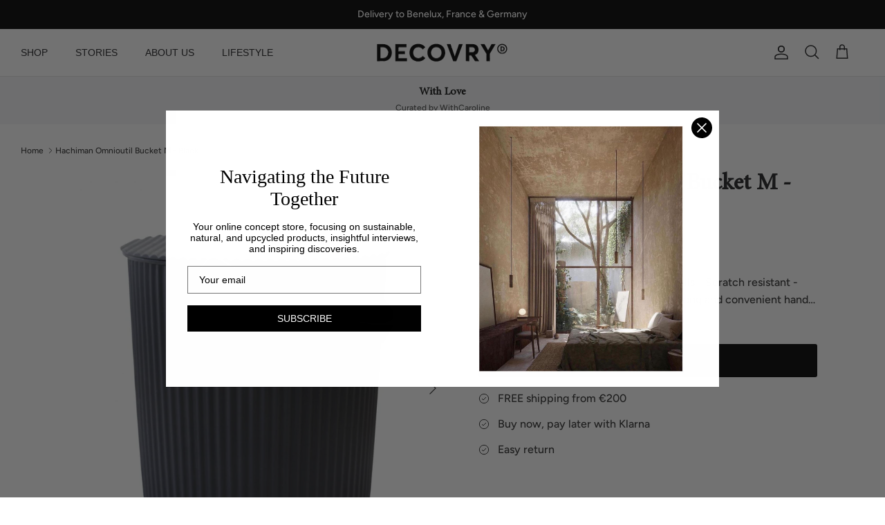

--- FILE ---
content_type: text/html; charset=utf-8
request_url: https://shop.decovry.com/products/hachiman-omnioutil-bucket-m-black
body_size: 45330
content:
<!DOCTYPE html><html lang="en" dir="ltr">
<head>
  <!-- Symmetry 6.0.3 -->

  
<title>Versatile Hachiman Omnioutil Bucket in Black | Decovry &ndash; DECOVRY</title>
  
<meta name="description" content="Experience versatility with the black Hachiman OmniUtil Bucket. Ideal for storage, gardening and more. Durable, stylish and multifunctional. Order yours today!">
  
  

  <meta charset="utf-8" />
<meta name="viewport" content="width=device-width,initial-scale=1.0" />
<meta http-equiv="X-UA-Compatible" content="IE=edge">

<link rel="preconnect" href="https://cdn.shopify.com" crossorigin>
<link rel="preconnect" href="https://fonts.shopify.com" crossorigin>
<link rel="preconnect" href="https://monorail-edge.shopifysvc.com"><link rel="preload" as="font" href="//shop.decovry.com/cdn/fonts/figtree/figtree_n5.3b6b7df38aa5986536945796e1f947445832047c.woff2" type="font/woff2" crossorigin><link rel="preload" href="//shop.decovry.com/cdn/shop/t/2/assets/vendor.min.js?v=11589511144441591071696836873" as="script">
<link rel="preload" href="//shop.decovry.com/cdn/shop/t/2/assets/theme.js?v=124691801704105027151699599748" as="script"><link rel="canonical" href="https://shop.decovry.com/products/hachiman-omnioutil-bucket-m-black" /><link rel="icon" href="//shop.decovry.com/cdn/shop/files/favicon_28be7afa-ff3d-4361-aa05-cfc18a110470.png?crop=center&height=48&v=1696856830&width=48" type="image/png"><meta name="description" content="Experience versatility with the black Hachiman OmniUtil Bucket. Ideal for storage, gardening and more. Durable, stylish and multifunctional. Order yours today!">
<style>
    @font-face {
  font-family: Figtree;
  font-weight: 500;
  font-style: normal;
  font-display: fallback;
  src: url("//shop.decovry.com/cdn/fonts/figtree/figtree_n5.3b6b7df38aa5986536945796e1f947445832047c.woff2") format("woff2"),
       url("//shop.decovry.com/cdn/fonts/figtree/figtree_n5.f26bf6dcae278b0ed902605f6605fa3338e81dab.woff") format("woff");
}

    @font-face {
  font-family: Figtree;
  font-weight: 700;
  font-style: normal;
  font-display: fallback;
  src: url("//shop.decovry.com/cdn/fonts/figtree/figtree_n7.2fd9bfe01586148e644724096c9d75e8c7a90e55.woff2") format("woff2"),
       url("//shop.decovry.com/cdn/fonts/figtree/figtree_n7.ea05de92d862f9594794ab281c4c3a67501ef5fc.woff") format("woff");
}

    @font-face {
  font-family: Figtree;
  font-weight: 500;
  font-style: normal;
  font-display: fallback;
  src: url("//shop.decovry.com/cdn/fonts/figtree/figtree_n5.3b6b7df38aa5986536945796e1f947445832047c.woff2") format("woff2"),
       url("//shop.decovry.com/cdn/fonts/figtree/figtree_n5.f26bf6dcae278b0ed902605f6605fa3338e81dab.woff") format("woff");
}

    @font-face {
  font-family: Figtree;
  font-weight: 500;
  font-style: italic;
  font-display: fallback;
  src: url("//shop.decovry.com/cdn/fonts/figtree/figtree_i5.969396f679a62854cf82dbf67acc5721e41351f0.woff2") format("woff2"),
       url("//shop.decovry.com/cdn/fonts/figtree/figtree_i5.93bc1cad6c73ca9815f9777c49176dfc9d2890dd.woff") format("woff");
}

    @font-face {
  font-family: Figtree;
  font-weight: 700;
  font-style: italic;
  font-display: fallback;
  src: url("//shop.decovry.com/cdn/fonts/figtree/figtree_i7.06add7096a6f2ab742e09ec7e498115904eda1fe.woff2") format("woff2"),
       url("//shop.decovry.com/cdn/fonts/figtree/figtree_i7.ee584b5fcaccdbb5518c0228158941f8df81b101.woff") format("woff");
}

    
    
    
    
  </style>
  <meta property="og:site_name" content="DECOVRY">
<meta property="og:url" content="https://shop.decovry.com/products/hachiman-omnioutil-bucket-m-black">
<meta property="og:title" content="Versatile Hachiman Omnioutil Bucket in Black | Decovry">
<meta property="og:type" content="product">
<meta property="og:description" content="Experience versatility with the black Hachiman OmniUtil Bucket. Ideal for storage, gardening and more. Durable, stylish and multifunctional. Order yours today!"><meta property="og:image" content="https://shop.decovry.com/cdn/shop/files/hachiman-omnioutil-bucket-m-black-1_1200x1200.jpg?v=1700754950">
  <meta property="og:image:secure_url" content="https://shop.decovry.com/cdn/shop/files/hachiman-omnioutil-bucket-m-black-1_1200x1200.jpg?v=1700754950">
  <meta property="og:image:width" content="890">
  <meta property="og:image:height" content="1024"><meta property="og:price:amount" content="32,75">
  <meta property="og:price:currency" content="EUR"><meta name="twitter:card" content="summary_large_image">
<meta name="twitter:title" content="Versatile Hachiman Omnioutil Bucket in Black | Decovry">
<meta name="twitter:description" content="Experience versatility with the black Hachiman OmniUtil Bucket. Ideal for storage, gardening and more. Durable, stylish and multifunctional. Order yours today!">


  <link href="//shop.decovry.com/cdn/shop/t/2/assets/styles.css?v=2854393576913659661759343298" rel="stylesheet" type="text/css" media="all" />
<link rel="stylesheet" href="//shop.decovry.com/cdn/shop/t/2/assets/style.css?v=102553498042282555471701078761">
  <script>
    window.theme = window.theme || {};
    theme.money_format_with_product_code_preference = "€{{amount_with_comma_separator}}";
    theme.money_format_with_cart_code_preference = "€{{amount_with_comma_separator}}";
    theme.money_format = "€{{amount_with_comma_separator}}";
    theme.strings = {
      previous: "Previous",
      next: "Next",
      addressError: "Error looking up that address",
      addressNoResults: "No results for that address",
      addressQueryLimit: "You have exceeded the Google API usage limit. Consider upgrading to a \u003ca href=\"https:\/\/developers.google.com\/maps\/premium\/usage-limits\"\u003ePremium Plan\u003c\/a\u003e.",
      authError: "There was a problem authenticating your Google Maps API Key.",
      icon_labels_left: "",
      icon_labels_right: "",
      icon_labels_down: "Down",
      icon_labels_close: "Close",
      icon_labels_plus: "Plus",
      imageSlider: "Image slider",
      cart_terms_confirmation: "You must agree to the terms and conditions before continuing.",
      cart_general_quantity_too_high: "You can only have [QUANTITY] in your cart",
      products_listing_from: "From",
      layout_live_search_see_all: "See all results",
      products_product_add_to_cart: "Add to Cart",
      products_variant_no_stock: "Sold out",
      products_variant_non_existent: "Unavailable",
      products_product_pick_a: "Pick a",
      general_navigation_menu_toggle_aria_label: "Toggle menu",
      general_accessibility_labels_close: "Close",
      products_product_added_to_cart: "Added to cart",
      general_quick_search_pages: "Pages",
      general_quick_search_no_results: "Sorry, we couldn\u0026#39;t find any results",
      collections_general_see_all_subcollections: "See all..."
    };
    theme.routes = {
      cart_url: '/cart',
      cart_add_url: '/cart/add.js',
      cart_update_url: '/cart/update.js',
      predictive_search_url: '/search/suggest'
    };
    theme.settings = {
      cart_type: "page",
      after_add_to_cart: "page",
      quickbuy_style: "off",
      avoid_orphans: true
    };
    document.documentElement.classList.add('js');
  </script>

  <script src="//shop.decovry.com/cdn/shop/t/2/assets/vendor.min.js?v=11589511144441591071696836873" defer="defer"></script>
  <script src="//shop.decovry.com/cdn/shop/t/2/assets/theme.js?v=124691801704105027151699599748" defer="defer"></script>


    <script>window.performance && window.performance.mark && window.performance.mark('shopify.content_for_header.start');</script><meta id="shopify-digital-wallet" name="shopify-digital-wallet" content="/78388199770/digital_wallets/dialog">
<link rel="alternate" type="application/json+oembed" href="https://shop.decovry.com/products/hachiman-omnioutil-bucket-m-black.oembed">
<script async="async" src="/checkouts/internal/preloads.js?locale=en-NL"></script>
<script id="shopify-features" type="application/json">{"accessToken":"faeb107bb5a612469f03ef48aba6d1ce","betas":["rich-media-storefront-analytics"],"domain":"shop.decovry.com","predictiveSearch":true,"shopId":78388199770,"locale":"en"}</script>
<script>var Shopify = Shopify || {};
Shopify.shop = "a3fa18-4.myshopify.com";
Shopify.locale = "en";
Shopify.currency = {"active":"EUR","rate":"1.0"};
Shopify.country = "NL";
Shopify.theme = {"name":"Symmetry","id":153871810906,"schema_name":"Symmetry","schema_version":"6.0.3","theme_store_id":568,"role":"main"};
Shopify.theme.handle = "null";
Shopify.theme.style = {"id":null,"handle":null};
Shopify.cdnHost = "shop.decovry.com/cdn";
Shopify.routes = Shopify.routes || {};
Shopify.routes.root = "/";</script>
<script type="module">!function(o){(o.Shopify=o.Shopify||{}).modules=!0}(window);</script>
<script>!function(o){function n(){var o=[];function n(){o.push(Array.prototype.slice.apply(arguments))}return n.q=o,n}var t=o.Shopify=o.Shopify||{};t.loadFeatures=n(),t.autoloadFeatures=n()}(window);</script>
<script id="shop-js-analytics" type="application/json">{"pageType":"product"}</script>
<script defer="defer" async type="module" src="//shop.decovry.com/cdn/shopifycloud/shop-js/modules/v2/client.init-shop-cart-sync_D0dqhulL.en.esm.js"></script>
<script defer="defer" async type="module" src="//shop.decovry.com/cdn/shopifycloud/shop-js/modules/v2/chunk.common_CpVO7qML.esm.js"></script>
<script type="module">
  await import("//shop.decovry.com/cdn/shopifycloud/shop-js/modules/v2/client.init-shop-cart-sync_D0dqhulL.en.esm.js");
await import("//shop.decovry.com/cdn/shopifycloud/shop-js/modules/v2/chunk.common_CpVO7qML.esm.js");

  window.Shopify.SignInWithShop?.initShopCartSync?.({"fedCMEnabled":true,"windoidEnabled":true});

</script>
<script>(function() {
  var isLoaded = false;
  function asyncLoad() {
    if (isLoaded) return;
    isLoaded = true;
    var urls = ["https:\/\/cdn.weglot.com\/weglot_script_tag.js?shop=a3fa18-4.myshopify.com","https:\/\/cdn.nfcube.com\/instafeed-a67f0d0787e4d0797e692873d5f04863.js?shop=a3fa18-4.myshopify.com","https:\/\/ecommplugins-scripts.trustpilot.com\/v2.1\/js\/header.min.js?settings=eyJrZXkiOiJkVERzdkhSU1FRM1RMNmRkIiwicyI6InNrdSJ9\u0026v=2.5\u0026shop=a3fa18-4.myshopify.com","https:\/\/ecommplugins-trustboxsettings.trustpilot.com\/a3fa18-4.myshopify.com.js?settings=1700812257598\u0026shop=a3fa18-4.myshopify.com","https:\/\/customer-first-focus.b-cdn.net\/cffPCLoader_min.js?shop=a3fa18-4.myshopify.com","https:\/\/ecommerce-editor-connector.live.gelato.tech\/ecommerce-editor\/v1\/shopify.esm.js?c=b82a5381-1e93-423a-a5d4-33191435ca56\u0026s=aeea7a74-90b7-4af8-9ab0-a7814b5b8eb6\u0026shop=a3fa18-4.myshopify.com"];
    for (var i = 0; i < urls.length; i++) {
      var s = document.createElement('script');
      s.type = 'text/javascript';
      s.async = true;
      s.src = urls[i];
      var x = document.getElementsByTagName('script')[0];
      x.parentNode.insertBefore(s, x);
    }
  };
  if(window.attachEvent) {
    window.attachEvent('onload', asyncLoad);
  } else {
    window.addEventListener('load', asyncLoad, false);
  }
})();</script>
<script id="__st">var __st={"a":78388199770,"offset":3600,"reqid":"d6436380-333d-471e-affd-c04e5fb7dbcb-1764908543","pageurl":"shop.decovry.com\/products\/hachiman-omnioutil-bucket-m-black","u":"237b8770b220","p":"product","rtyp":"product","rid":8627889635674};</script>
<script>window.ShopifyPaypalV4VisibilityTracking = true;</script>
<script id="captcha-bootstrap">!function(){'use strict';const t='contact',e='account',n='new_comment',o=[[t,t],['blogs',n],['comments',n],[t,'customer']],c=[[e,'customer_login'],[e,'guest_login'],[e,'recover_customer_password'],[e,'create_customer']],r=t=>t.map((([t,e])=>`form[action*='/${t}']:not([data-nocaptcha='true']) input[name='form_type'][value='${e}']`)).join(','),a=t=>()=>t?[...document.querySelectorAll(t)].map((t=>t.form)):[];function s(){const t=[...o],e=r(t);return a(e)}const i='password',u='form_key',d=['recaptcha-v3-token','g-recaptcha-response','h-captcha-response',i],f=()=>{try{return window.sessionStorage}catch{return}},m='__shopify_v',_=t=>t.elements[u];function p(t,e,n=!1){try{const o=window.sessionStorage,c=JSON.parse(o.getItem(e)),{data:r}=function(t){const{data:e,action:n}=t;return t[m]||n?{data:e,action:n}:{data:t,action:n}}(c);for(const[e,n]of Object.entries(r))t.elements[e]&&(t.elements[e].value=n);n&&o.removeItem(e)}catch(o){console.error('form repopulation failed',{error:o})}}const l='form_type',E='cptcha';function T(t){t.dataset[E]=!0}const w=window,h=w.document,L='Shopify',v='ce_forms',y='captcha';let A=!1;((t,e)=>{const n=(g='f06e6c50-85a8-45c8-87d0-21a2b65856fe',I='https://cdn.shopify.com/shopifycloud/storefront-forms-hcaptcha/ce_storefront_forms_captcha_hcaptcha.v1.5.2.iife.js',D={infoText:'Protected by hCaptcha',privacyText:'Privacy',termsText:'Terms'},(t,e,n)=>{const o=w[L][v],c=o.bindForm;if(c)return c(t,g,e,D).then(n);var r;o.q.push([[t,g,e,D],n]),r=I,A||(h.body.append(Object.assign(h.createElement('script'),{id:'captcha-provider',async:!0,src:r})),A=!0)});var g,I,D;w[L]=w[L]||{},w[L][v]=w[L][v]||{},w[L][v].q=[],w[L][y]=w[L][y]||{},w[L][y].protect=function(t,e){n(t,void 0,e),T(t)},Object.freeze(w[L][y]),function(t,e,n,w,h,L){const[v,y,A,g]=function(t,e,n){const i=e?o:[],u=t?c:[],d=[...i,...u],f=r(d),m=r(i),_=r(d.filter((([t,e])=>n.includes(e))));return[a(f),a(m),a(_),s()]}(w,h,L),I=t=>{const e=t.target;return e instanceof HTMLFormElement?e:e&&e.form},D=t=>v().includes(t);t.addEventListener('submit',(t=>{const e=I(t);if(!e)return;const n=D(e)&&!e.dataset.hcaptchaBound&&!e.dataset.recaptchaBound,o=_(e),c=g().includes(e)&&(!o||!o.value);(n||c)&&t.preventDefault(),c&&!n&&(function(t){try{if(!f())return;!function(t){const e=f();if(!e)return;const n=_(t);if(!n)return;const o=n.value;o&&e.removeItem(o)}(t);const e=Array.from(Array(32),(()=>Math.random().toString(36)[2])).join('');!function(t,e){_(t)||t.append(Object.assign(document.createElement('input'),{type:'hidden',name:u})),t.elements[u].value=e}(t,e),function(t,e){const n=f();if(!n)return;const o=[...t.querySelectorAll(`input[type='${i}']`)].map((({name:t})=>t)),c=[...d,...o],r={};for(const[a,s]of new FormData(t).entries())c.includes(a)||(r[a]=s);n.setItem(e,JSON.stringify({[m]:1,action:t.action,data:r}))}(t,e)}catch(e){console.error('failed to persist form',e)}}(e),e.submit())}));const S=(t,e)=>{t&&!t.dataset[E]&&(n(t,e.some((e=>e===t))),T(t))};for(const o of['focusin','change'])t.addEventListener(o,(t=>{const e=I(t);D(e)&&S(e,y())}));const B=e.get('form_key'),M=e.get(l),P=B&&M;t.addEventListener('DOMContentLoaded',(()=>{const t=y();if(P)for(const e of t)e.elements[l].value===M&&p(e,B);[...new Set([...A(),...v().filter((t=>'true'===t.dataset.shopifyCaptcha))])].forEach((e=>S(e,t)))}))}(h,new URLSearchParams(w.location.search),n,t,e,['guest_login'])})(!1,!0)}();</script>
<script integrity="sha256-52AcMU7V7pcBOXWImdc/TAGTFKeNjmkeM1Pvks/DTgc=" data-source-attribution="shopify.loadfeatures" defer="defer" src="//shop.decovry.com/cdn/shopifycloud/storefront/assets/storefront/load_feature-81c60534.js" crossorigin="anonymous"></script>
<script data-source-attribution="shopify.dynamic_checkout.dynamic.init">var Shopify=Shopify||{};Shopify.PaymentButton=Shopify.PaymentButton||{isStorefrontPortableWallets:!0,init:function(){window.Shopify.PaymentButton.init=function(){};var t=document.createElement("script");t.src="https://shop.decovry.com/cdn/shopifycloud/portable-wallets/latest/portable-wallets.en.js",t.type="module",document.head.appendChild(t)}};
</script>
<script data-source-attribution="shopify.dynamic_checkout.buyer_consent">
  function portableWalletsHideBuyerConsent(e){var t=document.getElementById("shopify-buyer-consent"),n=document.getElementById("shopify-subscription-policy-button");t&&n&&(t.classList.add("hidden"),t.setAttribute("aria-hidden","true"),n.removeEventListener("click",e))}function portableWalletsShowBuyerConsent(e){var t=document.getElementById("shopify-buyer-consent"),n=document.getElementById("shopify-subscription-policy-button");t&&n&&(t.classList.remove("hidden"),t.removeAttribute("aria-hidden"),n.addEventListener("click",e))}window.Shopify?.PaymentButton&&(window.Shopify.PaymentButton.hideBuyerConsent=portableWalletsHideBuyerConsent,window.Shopify.PaymentButton.showBuyerConsent=portableWalletsShowBuyerConsent);
</script>
<script data-source-attribution="shopify.dynamic_checkout.cart.bootstrap">document.addEventListener("DOMContentLoaded",(function(){function t(){return document.querySelector("shopify-accelerated-checkout-cart, shopify-accelerated-checkout")}if(t())Shopify.PaymentButton.init();else{new MutationObserver((function(e,n){t()&&(Shopify.PaymentButton.init(),n.disconnect())})).observe(document.body,{childList:!0,subtree:!0})}}));
</script>
<script id="sections-script" data-sections="product-recommendations" defer="defer" src="//shop.decovry.com/cdn/shop/t/2/compiled_assets/scripts.js?4900"></script>
<script>window.performance && window.performance.mark && window.performance.mark('shopify.content_for_header.end');</script>

<script type="text/javascript" src="https://cdn.weglot.com/weglot.min.js"></script>
<script>
    Weglot.initialize({
        api_key: 'wg_03b6a8ef03bfe23c0e8a6c0627d3bf488'
    });
</script>
  <!-- GTM -->
    <script>
        (function (w, d, s, l, i) {
            w[l] = w[l] || [];
            w[l].push({
                'gtm.start': new Date().getTime(), event: 'gtm.js'
            });
            var f = d.getElementsByTagName(s)[0],
                j = d.createElement(s), dl = l != 'dataLayer' ? '&l=' + l : '';
            j.async = true;
            j.src =
                '//www.googletagmanager.com/gtm.js?id=' + i + dl;
            f.parentNode.insertBefore(j, f);
        })(window, document, 'script', 'dataLayer', 'GTM-KWV3G78');
    </script><div id="fb-root"></div>
<script>(function (d, s, id) {
        var js, fjs = d.getElementsByTagName(s)[0];
        if (d.getElementById(id)) return;
        js = d.createElement(s);
        js.id = id;
        js.src = "//connect.facebook.net/en_GB/all.js#xfbml=1&appId=958573768835079";
        fjs.parentNode.insertBefore(js, fjs);
    }(document, 'script', 'facebook-jssdk'));</script>

<script src="//shop.decovry.com/cdn/shop/t/2/assets/flagBs.js?v=119002448183918949901700402205" async="async"></script>
<script>
    let es_lan_s = 'es_default_en';
    let es_lan_j = {"es_default":{"is_enabled":1,"content_html":"\u003cp\u003eExpected Delivery Date {delivery_date_min} - {delivery_date_max}\u003c\/p\u003e","position":"0,0,0,0","date_filer":"","date_lang":"en","determine_template_id":1,"deliveryTime":"1,3","weekday":"1,1,1,1,1,1,1","cart_l":"Estimated between","cart_date_t":0,"collection_l":"Arrives","mode":1,"i_s_cart":true,"i_s_collection":false,"i_s_p_c":false,"is_show_country":false,"is_country_info_status":1,"is_country_info":"Currently we do not ship to {country}, click to check our delivery zones","t_align":"left;","ts":{"it_h":0,"it_m":0,"it_f":0,"it_z":"1"},"calendar":[],"timeformats":[],"o_f_s_content":"","country":{"be":"0,2","nl":"0,2","de":"0,3","fr":"0,4"}}};
    let es_lan = es_lan_j[es_lan_s];

    let  es_sd = {"is_enabled":1,"content_html":"\u003cp\u003eExpected Delivery Date {delivery_date_min} - {delivery_date_max}\u003c\/p\u003e","position":"0,0,0,0","date_filer":"","date_lang":"en","determine_template_id":1,"deliveryTime":"1,3","weekday":"1,1,1,1,1,1,1","cart_l":"Estimated between","cart_date_t":0,"collection_l":"Arrives","mode":1,"i_s_cart":true,"i_s_collection":false,"i_s_p_c":false,"is_show_country":false,"is_country_info_status":1,"is_country_info":"Currently we do not ship to {country}, click to check our delivery zones","t_align":"left;","ts":{"it_h":0,"it_m":0,"it_f":0,"it_z":"1"},"calendar":[],"timeformats":[],"o_f_s_content":"","country":{"be":"0,2","nl":"0,2","de":"0,3","fr":"0,4"}};

    let es_pd = '';
    
        
        es_pd = {"is_add":0,"is_sale":true,"product":"10,20","is_add_col":0,"col_d_t":"0,0","is_hide_edt":false,"content_html":"","o_f_s_content":"","out_of_stock_mode":null,"variant_list":{"8627889635674":true}};
        
    
</script>
 

<script type="application/ld+json">
{
  "@context": "https://schema.org/", 
  "@type": "BreadcrumbList", 
  "itemListElement": [{
    "@type": "ListItem", 
    "position": 1, 
    "name": "SHOP ALL",
    "item": "https://shop.decovry.com/collections/all-products"  
  },{
    "@type": "ListItem", 
    "position": 2, 
    "name": "Mother's day",
    "item": "https://shop.decovry.com/collections/mothers-day"  
  },{
    "@type": "ListItem", 
    "position": 3, 
    "name": "Gifting",
    "item": "https://shop.decovry.com/collections/perfect-gift"  
  },{
    "@type": "ListItem", 
    "position": 4, 
    "name": "Home accessories",
    "item": "https://shop.decovry.com/collections/home-accessories"  
  },{
    "@type": "ListItem", 
    "position": 5, 
    "name": "Lifestyle",
    "item": "https://shop.decovry.com/collections/default"  
  },{
    "@type": "ListItem", 
    "position": 6, 
    "name": "Furniture",
    "item": "https://shop.decovry.com/collections/furniture"  
  },{
    "@type": "ListItem", 
    "position": 7, 
    "name": "Storage",
    "item": "https://shop.decovry.com/collections/storage"  
  },{
    "@type": "ListItem", 
    "position": 8, 
    "name": "Lighting",
    "item": "https://shop.decovry.com/collections/lighting"  
  },{
    "@type": "ListItem", 
    "position": 9, 
    "name": "Alpaca",
    "item": "https://shop.decovry.com/collections/alpaca"  
  },{
    "@type": "ListItem", 
    "position": 10, 
    "name": "Njordec",
    "item": "https://shop.decovry.com/collections/njordec"  
  },{
    "@type": "ListItem", 
    "position": 11, 
    "name": "Oyoy",
    "item": "https://shop.decovry.com/collections/oyoy"  
  },{
    "@type": "ListItem", 
    "position": 12, 
    "name": "wouf",
    "item": "https://shop.decovry.com/collections/wouf"  
  },{
    "@type": "ListItem", 
    "position": 13, 
    "name": "yamazaki",
    "item": "https://shop.decovry.com/collections/yamazaki"  
  },{
    "@type": "ListItem", 
    "position": 14, 
    "name": "new-products",
    "item": "https://shop.decovry.com/collections/new-products"  
  },{
    "@type": "ListItem", 
    "position": 15, 
    "name": "side-tables",
    "item": "https://shop.decovry.com/collections/side-tables"  
  },{
    "@type": "ListItem", 
    "position": 16, 
    "name": "shoe-racks",
    "item": "https://shop.decovry.com/collections/shoe-racks"  
  },{
    "@type": "ListItem", 
    "position": 17, 
    "name": "yamazaki",
    "item": "https://shop.decovry.com/collections/yamazaki"  
  },{
    "@type": "ListItem", 
    "position": 18, 
    "name": "eco-friendly",
    "item": "https://shop.decovry.com/collections/eco-friendly"  
  },{
    "@type": "ListItem", 
    "position": 19, 
    "name": "pets",
    "item": "https://shop.decovry.com/collections/pets"  
  },{
    "@type": "ListItem", 
    "position": 20, 
    "name": "basket-boxes",
    "item": "https://shop.decovry.com/collections/basket-boxes"  
  },{
    "@type": "ListItem", 
    "position": 21, 
    "name": "premium",
    "item": "https://shop.decovry.com/collections/premium"  
  },{
    "@type": "ListItem", 
    "position": 22, 
    "name": "upcycled",
    "item": "https://shop.decovry.com/collections/upcycled"  
  },{
    "@type": "ListItem", 
    "position": 23, 
    "name": "handmade",
    "item": "https://shop.decovry.com/collections/handmade"  
  },{
    "@type": "ListItem", 
    "position": 24, 
    "name": "perfect-gift",
    "item": "https://shop.decovry.com/collections/perfect-gift"  
  },{
    "@type": "ListItem", 
    "position": 25, 
    "name": "news",
    "item": "https://shop.decovry.com/blogs/news"  
  },{
    "@type": "ListItem", 
    "position": 26, 
    "name": "about-us",
    "item": "https://shop.decovry.com/pages/about-us"  
  },{
    "@type": "ListItem", 
    "position": 27, 
    "name": "our-product",
    "item": "https://shop.decovry.com/pages/our-product"  
  },{
    "@type": "ListItem", 
    "position": 28, 
    "name": "sustainability",
    "item": "https://shop.decovry.com/pages/sustainability"  
  }]
}
</script>

  <script type="application/ld+json">
{
  "@context": "https://schema.org",
  "@type": "Organization",
  "name": "Shop Decovry",
  "alternateName": "DECOVRY",
  "url": "https://shop.decovry.com/",
  "logo": "https://shop.decovry.com/cdn/shop/files/white-logo_380x.png?v=1696855875",
  "sameAs": [
    "https://www.facebook.com/DECOVRYcom/",
    "https://www.instagram.com/decovry/",
    "https://www.linkedin.com/authwall?trk=bf&trkInfo=AQFfoppgmMFHlgAAAY9kLfLgjZgwDZFwQ3Dw0oz-RsRjRHlVEAGjZfvbIX3RK5RvHDy_Y5XSuVzcg1_VFJKS2-1_vDOzHLG3sPJkFcgCbP8cTIYvubnLdanaEL1F_9DUVZFjq7A=&original_referer=&sessionRedirect=https%3A%2F%2Fwww.linkedin.com%2Fcompany%2Fdecovry"
  ]
}
</script>

<!-- BEGIN app block: shopify://apps/weglot-translate-your-store/blocks/weglot/3097482a-fafe-42ff-bc33-ea19e35c4a20 -->





  
    

    
    
    
  


<!--Start Weglot Script-->
<script src="https://cdn.weglot.com/weglot.min.js?api_key=wg_03b6a8ef03bfe23c0e8a6c0627d3bf488" async></script>
<!--End Weglot Script-->

<!-- END app block --><!-- BEGIN app block: shopify://apps/klaviyo-email-marketing-sms/blocks/klaviyo-onsite-embed/2632fe16-c075-4321-a88b-50b567f42507 -->












  <script async src="https://static.klaviyo.com/onsite/js/Vzi9qH/klaviyo.js?company_id=Vzi9qH"></script>
  <script>!function(){if(!window.klaviyo){window._klOnsite=window._klOnsite||[];try{window.klaviyo=new Proxy({},{get:function(n,i){return"push"===i?function(){var n;(n=window._klOnsite).push.apply(n,arguments)}:function(){for(var n=arguments.length,o=new Array(n),w=0;w<n;w++)o[w]=arguments[w];var t="function"==typeof o[o.length-1]?o.pop():void 0,e=new Promise((function(n){window._klOnsite.push([i].concat(o,[function(i){t&&t(i),n(i)}]))}));return e}}})}catch(n){window.klaviyo=window.klaviyo||[],window.klaviyo.push=function(){var n;(n=window._klOnsite).push.apply(n,arguments)}}}}();</script>

  
    <script id="viewed_product">
      if (item == null) {
        var _learnq = _learnq || [];

        var MetafieldReviews = null
        var MetafieldYotpoRating = null
        var MetafieldYotpoCount = null
        var MetafieldLooxRating = null
        var MetafieldLooxCount = null
        var okendoProduct = null
        var okendoProductReviewCount = null
        var okendoProductReviewAverageValue = null
        try {
          // The following fields are used for Customer Hub recently viewed in order to add reviews.
          // This information is not part of __kla_viewed. Instead, it is part of __kla_viewed_reviewed_items
          MetafieldReviews = {};
          MetafieldYotpoRating = null
          MetafieldYotpoCount = null
          MetafieldLooxRating = null
          MetafieldLooxCount = null

          okendoProduct = null
          // If the okendo metafield is not legacy, it will error, which then requires the new json formatted data
          if (okendoProduct && 'error' in okendoProduct) {
            okendoProduct = null
          }
          okendoProductReviewCount = okendoProduct ? okendoProduct.reviewCount : null
          okendoProductReviewAverageValue = okendoProduct ? okendoProduct.reviewAverageValue : null
        } catch (error) {
          console.error('Error in Klaviyo onsite reviews tracking:', error);
        }

        var item = {
          Name: "Hachiman Omnioutil Bucket M - Black",
          ProductID: 8627889635674,
          Categories: ["All Products","Basket \u0026 Boxes","Black \u0026 White","Black collection","Gifts under €50","Hachiman","Practical Design","Storage"],
          ImageURL: "https://shop.decovry.com/cdn/shop/files/hachiman-omnioutil-bucket-m-black-1_grande.jpg?v=1700754950",
          URL: "https://shop.decovry.com/products/hachiman-omnioutil-bucket-m-black",
          Brand: "Hachiman",
          Price: "€32,75",
          Value: "32,75",
          CompareAtPrice: "€0,00"
        };
        _learnq.push(['track', 'Viewed Product', item]);
        _learnq.push(['trackViewedItem', {
          Title: item.Name,
          ItemId: item.ProductID,
          Categories: item.Categories,
          ImageUrl: item.ImageURL,
          Url: item.URL,
          Metadata: {
            Brand: item.Brand,
            Price: item.Price,
            Value: item.Value,
            CompareAtPrice: item.CompareAtPrice
          },
          metafields:{
            reviews: MetafieldReviews,
            yotpo:{
              rating: MetafieldYotpoRating,
              count: MetafieldYotpoCount,
            },
            loox:{
              rating: MetafieldLooxRating,
              count: MetafieldLooxCount,
            },
            okendo: {
              rating: okendoProductReviewAverageValue,
              count: okendoProductReviewCount,
            }
          }
        }]);
      }
    </script>
  




  <script>
    window.klaviyoReviewsProductDesignMode = false
  </script>







<!-- END app block --><script src="https://cdn.shopify.com/extensions/019a7796-afb0-773e-9ee8-d8bfb3f7b5d8/formbuilder-136/assets/formBuilder.js" type="text/javascript" defer="defer"></script>
<link href="https://cdn.shopify.com/extensions/019a7796-afb0-773e-9ee8-d8bfb3f7b5d8/formbuilder-136/assets/formBuilder.css" rel="stylesheet" type="text/css" media="all">
<script src="https://cdn.shopify.com/extensions/019a7c25-3c65-775a-a683-0c9fd4646cb0/theme-app-extension-13/assets/edt-p.js" type="text/javascript" defer="defer"></script>
<link href="https://cdn.shopify.com/extensions/019a7c25-3c65-775a-a683-0c9fd4646cb0/theme-app-extension-13/assets/edt-p.css" rel="stylesheet" type="text/css" media="all">
<link href="https://monorail-edge.shopifysvc.com" rel="dns-prefetch">
<script>(function(){if ("sendBeacon" in navigator && "performance" in window) {try {var session_token_from_headers = performance.getEntriesByType('navigation')[0].serverTiming.find(x => x.name == '_s').description;} catch {var session_token_from_headers = undefined;}var session_cookie_matches = document.cookie.match(/_shopify_s=([^;]*)/);var session_token_from_cookie = session_cookie_matches && session_cookie_matches.length === 2 ? session_cookie_matches[1] : "";var session_token = session_token_from_headers || session_token_from_cookie || "";function handle_abandonment_event(e) {var entries = performance.getEntries().filter(function(entry) {return /monorail-edge.shopifysvc.com/.test(entry.name);});if (!window.abandonment_tracked && entries.length === 0) {window.abandonment_tracked = true;var currentMs = Date.now();var navigation_start = performance.timing.navigationStart;var payload = {shop_id: 78388199770,url: window.location.href,navigation_start,duration: currentMs - navigation_start,session_token,page_type: "product"};window.navigator.sendBeacon("https://monorail-edge.shopifysvc.com/v1/produce", JSON.stringify({schema_id: "online_store_buyer_site_abandonment/1.1",payload: payload,metadata: {event_created_at_ms: currentMs,event_sent_at_ms: currentMs}}));}}window.addEventListener('pagehide', handle_abandonment_event);}}());</script>
<script id="web-pixels-manager-setup">(function e(e,d,r,n,o){if(void 0===o&&(o={}),!Boolean(null===(a=null===(i=window.Shopify)||void 0===i?void 0:i.analytics)||void 0===a?void 0:a.replayQueue)){var i,a;window.Shopify=window.Shopify||{};var t=window.Shopify;t.analytics=t.analytics||{};var s=t.analytics;s.replayQueue=[],s.publish=function(e,d,r){return s.replayQueue.push([e,d,r]),!0};try{self.performance.mark("wpm:start")}catch(e){}var l=function(){var e={modern:/Edge?\/(1{2}[4-9]|1[2-9]\d|[2-9]\d{2}|\d{4,})\.\d+(\.\d+|)|Firefox\/(1{2}[4-9]|1[2-9]\d|[2-9]\d{2}|\d{4,})\.\d+(\.\d+|)|Chrom(ium|e)\/(9{2}|\d{3,})\.\d+(\.\d+|)|(Maci|X1{2}).+ Version\/(15\.\d+|(1[6-9]|[2-9]\d|\d{3,})\.\d+)([,.]\d+|)( \(\w+\)|)( Mobile\/\w+|) Safari\/|Chrome.+OPR\/(9{2}|\d{3,})\.\d+\.\d+|(CPU[ +]OS|iPhone[ +]OS|CPU[ +]iPhone|CPU IPhone OS|CPU iPad OS)[ +]+(15[._]\d+|(1[6-9]|[2-9]\d|\d{3,})[._]\d+)([._]\d+|)|Android:?[ /-](13[3-9]|1[4-9]\d|[2-9]\d{2}|\d{4,})(\.\d+|)(\.\d+|)|Android.+Firefox\/(13[5-9]|1[4-9]\d|[2-9]\d{2}|\d{4,})\.\d+(\.\d+|)|Android.+Chrom(ium|e)\/(13[3-9]|1[4-9]\d|[2-9]\d{2}|\d{4,})\.\d+(\.\d+|)|SamsungBrowser\/([2-9]\d|\d{3,})\.\d+/,legacy:/Edge?\/(1[6-9]|[2-9]\d|\d{3,})\.\d+(\.\d+|)|Firefox\/(5[4-9]|[6-9]\d|\d{3,})\.\d+(\.\d+|)|Chrom(ium|e)\/(5[1-9]|[6-9]\d|\d{3,})\.\d+(\.\d+|)([\d.]+$|.*Safari\/(?![\d.]+ Edge\/[\d.]+$))|(Maci|X1{2}).+ Version\/(10\.\d+|(1[1-9]|[2-9]\d|\d{3,})\.\d+)([,.]\d+|)( \(\w+\)|)( Mobile\/\w+|) Safari\/|Chrome.+OPR\/(3[89]|[4-9]\d|\d{3,})\.\d+\.\d+|(CPU[ +]OS|iPhone[ +]OS|CPU[ +]iPhone|CPU IPhone OS|CPU iPad OS)[ +]+(10[._]\d+|(1[1-9]|[2-9]\d|\d{3,})[._]\d+)([._]\d+|)|Android:?[ /-](13[3-9]|1[4-9]\d|[2-9]\d{2}|\d{4,})(\.\d+|)(\.\d+|)|Mobile Safari.+OPR\/([89]\d|\d{3,})\.\d+\.\d+|Android.+Firefox\/(13[5-9]|1[4-9]\d|[2-9]\d{2}|\d{4,})\.\d+(\.\d+|)|Android.+Chrom(ium|e)\/(13[3-9]|1[4-9]\d|[2-9]\d{2}|\d{4,})\.\d+(\.\d+|)|Android.+(UC? ?Browser|UCWEB|U3)[ /]?(15\.([5-9]|\d{2,})|(1[6-9]|[2-9]\d|\d{3,})\.\d+)\.\d+|SamsungBrowser\/(5\.\d+|([6-9]|\d{2,})\.\d+)|Android.+MQ{2}Browser\/(14(\.(9|\d{2,})|)|(1[5-9]|[2-9]\d|\d{3,})(\.\d+|))(\.\d+|)|K[Aa][Ii]OS\/(3\.\d+|([4-9]|\d{2,})\.\d+)(\.\d+|)/},d=e.modern,r=e.legacy,n=navigator.userAgent;return n.match(d)?"modern":n.match(r)?"legacy":"unknown"}(),u="modern"===l?"modern":"legacy",c=(null!=n?n:{modern:"",legacy:""})[u],f=function(e){return[e.baseUrl,"/wpm","/b",e.hashVersion,"modern"===e.buildTarget?"m":"l",".js"].join("")}({baseUrl:d,hashVersion:r,buildTarget:u}),m=function(e){var d=e.version,r=e.bundleTarget,n=e.surface,o=e.pageUrl,i=e.monorailEndpoint;return{emit:function(e){var a=e.status,t=e.errorMsg,s=(new Date).getTime(),l=JSON.stringify({metadata:{event_sent_at_ms:s},events:[{schema_id:"web_pixels_manager_load/3.1",payload:{version:d,bundle_target:r,page_url:o,status:a,surface:n,error_msg:t},metadata:{event_created_at_ms:s}}]});if(!i)return console&&console.warn&&console.warn("[Web Pixels Manager] No Monorail endpoint provided, skipping logging."),!1;try{return self.navigator.sendBeacon.bind(self.navigator)(i,l)}catch(e){}var u=new XMLHttpRequest;try{return u.open("POST",i,!0),u.setRequestHeader("Content-Type","text/plain"),u.send(l),!0}catch(e){return console&&console.warn&&console.warn("[Web Pixels Manager] Got an unhandled error while logging to Monorail."),!1}}}}({version:r,bundleTarget:l,surface:e.surface,pageUrl:self.location.href,monorailEndpoint:e.monorailEndpoint});try{o.browserTarget=l,function(e){var d=e.src,r=e.async,n=void 0===r||r,o=e.onload,i=e.onerror,a=e.sri,t=e.scriptDataAttributes,s=void 0===t?{}:t,l=document.createElement("script"),u=document.querySelector("head"),c=document.querySelector("body");if(l.async=n,l.src=d,a&&(l.integrity=a,l.crossOrigin="anonymous"),s)for(var f in s)if(Object.prototype.hasOwnProperty.call(s,f))try{l.dataset[f]=s[f]}catch(e){}if(o&&l.addEventListener("load",o),i&&l.addEventListener("error",i),u)u.appendChild(l);else{if(!c)throw new Error("Did not find a head or body element to append the script");c.appendChild(l)}}({src:f,async:!0,onload:function(){if(!function(){var e,d;return Boolean(null===(d=null===(e=window.Shopify)||void 0===e?void 0:e.analytics)||void 0===d?void 0:d.initialized)}()){var d=window.webPixelsManager.init(e)||void 0;if(d){var r=window.Shopify.analytics;r.replayQueue.forEach((function(e){var r=e[0],n=e[1],o=e[2];d.publishCustomEvent(r,n,o)})),r.replayQueue=[],r.publish=d.publishCustomEvent,r.visitor=d.visitor,r.initialized=!0}}},onerror:function(){return m.emit({status:"failed",errorMsg:"".concat(f," has failed to load")})},sri:function(e){var d=/^sha384-[A-Za-z0-9+/=]+$/;return"string"==typeof e&&d.test(e)}(c)?c:"",scriptDataAttributes:o}),m.emit({status:"loading"})}catch(e){m.emit({status:"failed",errorMsg:(null==e?void 0:e.message)||"Unknown error"})}}})({shopId: 78388199770,storefrontBaseUrl: "https://shop.decovry.com",extensionsBaseUrl: "https://extensions.shopifycdn.com/cdn/shopifycloud/web-pixels-manager",monorailEndpoint: "https://monorail-edge.shopifysvc.com/unstable/produce_batch",surface: "storefront-renderer",enabledBetaFlags: ["2dca8a86"],webPixelsConfigList: [{"id":"1059619162","configuration":"{\"config\":\"{\\\"pixel_id\\\":\\\"G-WDM350DJB2\\\",\\\"target_country\\\":\\\"BE\\\",\\\"gtag_events\\\":[{\\\"type\\\":\\\"search\\\",\\\"action_label\\\":[\\\"G-WDM350DJB2\\\",\\\"AW-384145308\\\/KZo1CKbexIwZEJyvlrcB\\\"]},{\\\"type\\\":\\\"begin_checkout\\\",\\\"action_label\\\":[\\\"G-WDM350DJB2\\\",\\\"AW-384145308\\\/uGgvCKzexIwZEJyvlrcB\\\"]},{\\\"type\\\":\\\"view_item\\\",\\\"action_label\\\":[\\\"G-WDM350DJB2\\\",\\\"AW-384145308\\\/GIPSCKPexIwZEJyvlrcB\\\",\\\"MC-RT93DJKBPJ\\\"]},{\\\"type\\\":\\\"purchase\\\",\\\"action_label\\\":[\\\"G-WDM350DJB2\\\",\\\"AW-384145308\\\/gq6YCJ3exIwZEJyvlrcB\\\",\\\"MC-RT93DJKBPJ\\\"]},{\\\"type\\\":\\\"page_view\\\",\\\"action_label\\\":[\\\"G-WDM350DJB2\\\",\\\"AW-384145308\\\/bpWhCKDexIwZEJyvlrcB\\\",\\\"MC-RT93DJKBPJ\\\"]},{\\\"type\\\":\\\"add_payment_info\\\",\\\"action_label\\\":[\\\"G-WDM350DJB2\\\",\\\"AW-384145308\\\/kB57CK_exIwZEJyvlrcB\\\"]},{\\\"type\\\":\\\"add_to_cart\\\",\\\"action_label\\\":[\\\"G-WDM350DJB2\\\",\\\"AW-384145308\\\/qi18CKnexIwZEJyvlrcB\\\"]}],\\\"enable_monitoring_mode\\\":false}\"}","eventPayloadVersion":"v1","runtimeContext":"OPEN","scriptVersion":"b2a88bafab3e21179ed38636efcd8a93","type":"APP","apiClientId":1780363,"privacyPurposes":[],"dataSharingAdjustments":{"protectedCustomerApprovalScopes":["read_customer_address","read_customer_email","read_customer_name","read_customer_personal_data","read_customer_phone"]}},{"id":"424542554","configuration":"{\"pixel_id\":\"1085123362753450\",\"pixel_type\":\"facebook_pixel\",\"metaapp_system_user_token\":\"-\"}","eventPayloadVersion":"v1","runtimeContext":"OPEN","scriptVersion":"ca16bc87fe92b6042fbaa3acc2fbdaa6","type":"APP","apiClientId":2329312,"privacyPurposes":["ANALYTICS","MARKETING","SALE_OF_DATA"],"dataSharingAdjustments":{"protectedCustomerApprovalScopes":["read_customer_address","read_customer_email","read_customer_name","read_customer_personal_data","read_customer_phone"]}},{"id":"shopify-app-pixel","configuration":"{}","eventPayloadVersion":"v1","runtimeContext":"STRICT","scriptVersion":"0450","apiClientId":"shopify-pixel","type":"APP","privacyPurposes":["ANALYTICS","MARKETING"]},{"id":"shopify-custom-pixel","eventPayloadVersion":"v1","runtimeContext":"LAX","scriptVersion":"0450","apiClientId":"shopify-pixel","type":"CUSTOM","privacyPurposes":["ANALYTICS","MARKETING"]}],isMerchantRequest: false,initData: {"shop":{"name":"DECOVRY","paymentSettings":{"currencyCode":"EUR"},"myshopifyDomain":"a3fa18-4.myshopify.com","countryCode":"BE","storefrontUrl":"https:\/\/shop.decovry.com"},"customer":null,"cart":null,"checkout":null,"productVariants":[{"price":{"amount":32.75,"currencyCode":"EUR"},"product":{"title":"Hachiman Omnioutil Bucket M - Black","vendor":"Hachiman","id":"8627889635674","untranslatedTitle":"Hachiman Omnioutil Bucket M - Black","url":"\/products\/hachiman-omnioutil-bucket-m-black","type":""},"id":"47341137461594","image":{"src":"\/\/shop.decovry.com\/cdn\/shop\/files\/hachiman-omnioutil-bucket-m-black-1.jpg?v=1700754950"},"sku":"382008","title":"Default Title","untranslatedTitle":"Default Title"}],"purchasingCompany":null},},"https://shop.decovry.com/cdn","ae1676cfwd2530674p4253c800m34e853cb",{"modern":"","legacy":""},{"shopId":"78388199770","storefrontBaseUrl":"https:\/\/shop.decovry.com","extensionBaseUrl":"https:\/\/extensions.shopifycdn.com\/cdn\/shopifycloud\/web-pixels-manager","surface":"storefront-renderer","enabledBetaFlags":"[\"2dca8a86\"]","isMerchantRequest":"false","hashVersion":"ae1676cfwd2530674p4253c800m34e853cb","publish":"custom","events":"[[\"page_viewed\",{}],[\"product_viewed\",{\"productVariant\":{\"price\":{\"amount\":32.75,\"currencyCode\":\"EUR\"},\"product\":{\"title\":\"Hachiman Omnioutil Bucket M - Black\",\"vendor\":\"Hachiman\",\"id\":\"8627889635674\",\"untranslatedTitle\":\"Hachiman Omnioutil Bucket M - Black\",\"url\":\"\/products\/hachiman-omnioutil-bucket-m-black\",\"type\":\"\"},\"id\":\"47341137461594\",\"image\":{\"src\":\"\/\/shop.decovry.com\/cdn\/shop\/files\/hachiman-omnioutil-bucket-m-black-1.jpg?v=1700754950\"},\"sku\":\"382008\",\"title\":\"Default Title\",\"untranslatedTitle\":\"Default Title\"}}]]"});</script><script>
  window.ShopifyAnalytics = window.ShopifyAnalytics || {};
  window.ShopifyAnalytics.meta = window.ShopifyAnalytics.meta || {};
  window.ShopifyAnalytics.meta.currency = 'EUR';
  var meta = {"product":{"id":8627889635674,"gid":"gid:\/\/shopify\/Product\/8627889635674","vendor":"Hachiman","type":"","variants":[{"id":47341137461594,"price":3275,"name":"Hachiman Omnioutil Bucket M - Black","public_title":null,"sku":"382008"}],"remote":false},"page":{"pageType":"product","resourceType":"product","resourceId":8627889635674}};
  for (var attr in meta) {
    window.ShopifyAnalytics.meta[attr] = meta[attr];
  }
</script>
<script class="analytics">
  (function () {
    var customDocumentWrite = function(content) {
      var jquery = null;

      if (window.jQuery) {
        jquery = window.jQuery;
      } else if (window.Checkout && window.Checkout.$) {
        jquery = window.Checkout.$;
      }

      if (jquery) {
        jquery('body').append(content);
      }
    };

    var hasLoggedConversion = function(token) {
      if (token) {
        return document.cookie.indexOf('loggedConversion=' + token) !== -1;
      }
      return false;
    }

    var setCookieIfConversion = function(token) {
      if (token) {
        var twoMonthsFromNow = new Date(Date.now());
        twoMonthsFromNow.setMonth(twoMonthsFromNow.getMonth() + 2);

        document.cookie = 'loggedConversion=' + token + '; expires=' + twoMonthsFromNow;
      }
    }

    var trekkie = window.ShopifyAnalytics.lib = window.trekkie = window.trekkie || [];
    if (trekkie.integrations) {
      return;
    }
    trekkie.methods = [
      'identify',
      'page',
      'ready',
      'track',
      'trackForm',
      'trackLink'
    ];
    trekkie.factory = function(method) {
      return function() {
        var args = Array.prototype.slice.call(arguments);
        args.unshift(method);
        trekkie.push(args);
        return trekkie;
      };
    };
    for (var i = 0; i < trekkie.methods.length; i++) {
      var key = trekkie.methods[i];
      trekkie[key] = trekkie.factory(key);
    }
    trekkie.load = function(config) {
      trekkie.config = config || {};
      trekkie.config.initialDocumentCookie = document.cookie;
      var first = document.getElementsByTagName('script')[0];
      var script = document.createElement('script');
      script.type = 'text/javascript';
      script.onerror = function(e) {
        var scriptFallback = document.createElement('script');
        scriptFallback.type = 'text/javascript';
        scriptFallback.onerror = function(error) {
                var Monorail = {
      produce: function produce(monorailDomain, schemaId, payload) {
        var currentMs = new Date().getTime();
        var event = {
          schema_id: schemaId,
          payload: payload,
          metadata: {
            event_created_at_ms: currentMs,
            event_sent_at_ms: currentMs
          }
        };
        return Monorail.sendRequest("https://" + monorailDomain + "/v1/produce", JSON.stringify(event));
      },
      sendRequest: function sendRequest(endpointUrl, payload) {
        // Try the sendBeacon API
        if (window && window.navigator && typeof window.navigator.sendBeacon === 'function' && typeof window.Blob === 'function' && !Monorail.isIos12()) {
          var blobData = new window.Blob([payload], {
            type: 'text/plain'
          });

          if (window.navigator.sendBeacon(endpointUrl, blobData)) {
            return true;
          } // sendBeacon was not successful

        } // XHR beacon

        var xhr = new XMLHttpRequest();

        try {
          xhr.open('POST', endpointUrl);
          xhr.setRequestHeader('Content-Type', 'text/plain');
          xhr.send(payload);
        } catch (e) {
          console.log(e);
        }

        return false;
      },
      isIos12: function isIos12() {
        return window.navigator.userAgent.lastIndexOf('iPhone; CPU iPhone OS 12_') !== -1 || window.navigator.userAgent.lastIndexOf('iPad; CPU OS 12_') !== -1;
      }
    };
    Monorail.produce('monorail-edge.shopifysvc.com',
      'trekkie_storefront_load_errors/1.1',
      {shop_id: 78388199770,
      theme_id: 153871810906,
      app_name: "storefront",
      context_url: window.location.href,
      source_url: "//shop.decovry.com/cdn/s/trekkie.storefront.94e7babdf2ec3663c2b14be7d5a3b25b9303ebb0.min.js"});

        };
        scriptFallback.async = true;
        scriptFallback.src = '//shop.decovry.com/cdn/s/trekkie.storefront.94e7babdf2ec3663c2b14be7d5a3b25b9303ebb0.min.js';
        first.parentNode.insertBefore(scriptFallback, first);
      };
      script.async = true;
      script.src = '//shop.decovry.com/cdn/s/trekkie.storefront.94e7babdf2ec3663c2b14be7d5a3b25b9303ebb0.min.js';
      first.parentNode.insertBefore(script, first);
    };
    trekkie.load(
      {"Trekkie":{"appName":"storefront","development":false,"defaultAttributes":{"shopId":78388199770,"isMerchantRequest":null,"themeId":153871810906,"themeCityHash":"15227207518653944726","contentLanguage":"en","currency":"EUR","eventMetadataId":"12f9a068-a8b2-4b90-92c0-d5db64785b95"},"isServerSideCookieWritingEnabled":true,"monorailRegion":"shop_domain","enabledBetaFlags":["f0df213a"]},"Session Attribution":{},"S2S":{"facebookCapiEnabled":true,"source":"trekkie-storefront-renderer","apiClientId":580111}}
    );

    var loaded = false;
    trekkie.ready(function() {
      if (loaded) return;
      loaded = true;

      window.ShopifyAnalytics.lib = window.trekkie;

      var originalDocumentWrite = document.write;
      document.write = customDocumentWrite;
      try { window.ShopifyAnalytics.merchantGoogleAnalytics.call(this); } catch(error) {};
      document.write = originalDocumentWrite;

      window.ShopifyAnalytics.lib.page(null,{"pageType":"product","resourceType":"product","resourceId":8627889635674,"shopifyEmitted":true});

      var match = window.location.pathname.match(/checkouts\/(.+)\/(thank_you|post_purchase)/)
      var token = match? match[1]: undefined;
      if (!hasLoggedConversion(token)) {
        setCookieIfConversion(token);
        window.ShopifyAnalytics.lib.track("Viewed Product",{"currency":"EUR","variantId":47341137461594,"productId":8627889635674,"productGid":"gid:\/\/shopify\/Product\/8627889635674","name":"Hachiman Omnioutil Bucket M - Black","price":"32.75","sku":"382008","brand":"Hachiman","variant":null,"category":"","nonInteraction":true,"remote":false},undefined,undefined,{"shopifyEmitted":true});
      window.ShopifyAnalytics.lib.track("monorail:\/\/trekkie_storefront_viewed_product\/1.1",{"currency":"EUR","variantId":47341137461594,"productId":8627889635674,"productGid":"gid:\/\/shopify\/Product\/8627889635674","name":"Hachiman Omnioutil Bucket M - Black","price":"32.75","sku":"382008","brand":"Hachiman","variant":null,"category":"","nonInteraction":true,"remote":false,"referer":"https:\/\/shop.decovry.com\/products\/hachiman-omnioutil-bucket-m-black"});
      }
    });


        var eventsListenerScript = document.createElement('script');
        eventsListenerScript.async = true;
        eventsListenerScript.src = "//shop.decovry.com/cdn/shopifycloud/storefront/assets/shop_events_listener-3da45d37.js";
        document.getElementsByTagName('head')[0].appendChild(eventsListenerScript);

})();</script>
<script
  defer
  src="https://shop.decovry.com/cdn/shopifycloud/perf-kit/shopify-perf-kit-2.1.2.min.js"
  data-application="storefront-renderer"
  data-shop-id="78388199770"
  data-render-region="gcp-us-east1"
  data-page-type="product"
  data-theme-instance-id="153871810906"
  data-theme-name="Symmetry"
  data-theme-version="6.0.3"
  data-monorail-region="shop_domain"
  data-resource-timing-sampling-rate="10"
  data-shs="true"
  data-shs-beacon="true"
  data-shs-export-with-fetch="true"
  data-shs-logs-sample-rate="1"
></script>
</head>

<body class="template-product
" data-cc-animate-timeout="0"><script>
      if ('IntersectionObserver' in window) {
        document.body.classList.add("cc-animate-enabled");
      }
    </script><a class="skip-link visually-hidden" href="#content">Skip to content</a>

  
  <div id="shopify-section-announcement-bar" class="shopify-section section-announcement-bar">
<div
    id="section-id-announcement-bar"
    class="
      announcement-bar announcement-bar--with-announcement"
    data-section-type="announcement-bar"
    data-cc-animate
  >
    <style data-shopify>
      #section-id-announcement-bar {
        --announcement-background: #000000;
        --announcement-text: #ffffff;
        --link-underline: rgba(255, 255, 255, 0.6);
        --announcement-font-size: 14px;
      }
    </style>

    <div class="container container--no-max">
      <div class="announcement-bar__left desktop-only">
        
      </div>

      <div class="announcement-bar__middle"><div class="announcement-bar__announcements"><div
                class="announcement"
                
              >
                <div class="announcement__text"><p>Delivery to Benelux, France & Germany </p></div>
              </div><div
                class="announcement announcement--inactive"
                
              >
                <div class="announcement__text"><p>Craftmanship, Sustainable & Natural </p></div>
              </div></div>
          <div class="announcement-bar__announcement-controller">
            <button
              class="announcement-button announcement-button--previous notabutton"
              aria-label="Previous"
            >
              <svg xmlns="http://www.w3.org/2000/svg" width="24" height="24" viewBox="0 0 24 24" fill="none" stroke="currentColor" stroke-width="1.5" stroke-linecap="round" stroke-linejoin="round" class="feather feather-chevron-left"><title></title><polyline points="15 18 9 12 15 6"></polyline></svg></button
            ><button
              class="announcement-button announcement-button--next notabutton"
              aria-label="Next"
            >
              <svg xmlns="http://www.w3.org/2000/svg" width="24" height="24" viewBox="0 0 24 24" fill="none" stroke="currentColor" stroke-width="1.5" stroke-linecap="round" stroke-linejoin="round" class="feather feather-chevron-right"><title></title><polyline points="9 18 15 12 9 6"></polyline></svg>
            </button>
          </div></div>

      <div class="announcement-bar__right desktop-only">
        
        
          <div class="header-disclosures">
            
          </div>
        
      </div>
    </div>
  </div>
</div>
  <div id="shopify-section-header" class="shopify-section section-header"><style data-shopify>
  .logo img {
    width: 190px;
  }
  .logo-area__middle--logo-image {
    max-width: 190px;
  }
  @media (max-width: 767.98px) {
    .logo img {
      width: 130px;
    }
  }.section-header {
    position: -webkit-sticky;
    position: sticky;
  }</style>
<div data-section-type="header" data-cc-animate>
  <div id="pageheader" class="pageheader pageheader--layout-inline-menu-left pageheader--sticky">
    <div class="logo-area container container--no-max">
      <div class="logo-area__left">
        <div class="logo-area__left__inner">
          <button class="button notabutton mobile-nav-toggle" aria-label="Toggle menu" aria-controls="main-nav"><svg xmlns="http://www.w3.org/2000/svg" width="24" height="24" viewBox="0 0 24 24" fill="none" stroke="currentColor" stroke-width="1.5" stroke-linecap="round" stroke-linejoin="round" class="feather feather-menu" aria-hidden="true"><line x1="3" y1="12" x2="21" y2="12"></line><line x1="3" y1="6" x2="21" y2="6"></line><line x1="3" y1="18" x2="21" y2="18"></line></svg></button>
          
            <a class="show-search-link" href="/search" aria-label="Search">
              <span class="show-search-link__icon"><svg width="24px" height="24px" viewBox="0 0 24 24" aria-hidden="true">
    <g transform="translate(3.000000, 3.000000)" stroke="currentColor" stroke-width="1.5" fill="none" fill-rule="evenodd">
        <circle cx="7.82352941" cy="7.82352941" r="7.82352941"></circle>
        <line x1="13.9705882" y1="13.9705882" x2="18.4411765" y2="18.4411765" stroke-linecap="square"></line>
    </g>
</svg></span>
              <span class="show-search-link__text visually-hidden">Search</span>
            </a>
          
          
            <div class="navigation navigation--left" role="navigation" aria-label="Primary navigation">
              <div class="navigation__tier-1-container">
                <ul class="navigation__tier-1">
                  
<li class="navigation__item navigation__item--with-children navigation__item--with-mega-menu">
                      <a href="/" class="navigation__link" aria-haspopup="true" aria-expanded="false" aria-controls="NavigationTier2-1">SHOP</a>
                    </li>
                  
<li class="navigation__item">
                      <a href="/blogs/news" class="navigation__link" >STORIES</a>
                    </li>
                  
<li class="navigation__item navigation__item--with-children navigation__item--with-small-menu">
                      <a href="/pages/about-us" class="navigation__link" aria-haspopup="true" aria-expanded="false" aria-controls="NavigationTier2-3">ABOUT US</a>
                    </li>
                  
<li class="navigation__item navigation__item--with-children navigation__item--with-mega-menu">
                      <a href="/collections" class="navigation__link" aria-haspopup="true" aria-expanded="false" aria-controls="NavigationTier2-4">LIFESTYLE</a>
                    </li>
                  
                </ul>
              </div>
            </div>
          
        </div>
      </div>

      <div class="logo-area__middle logo-area__middle--logo-image">
        <div class="logo-area__middle__inner">
          <div class="logo"><a class="logo__link" href="/"><img class="logo__image" src="//shop.decovry.com/cdn/shop/files/Dark-logo_380x.png?v=1696855862" alt="DECOVRY" itemprop="logo" width="482" height="72" /></a></div>
        </div>
      </div>

      <div class="logo-area__right">
        <div class="logo-area__right__inner">
          
            
              <a class="header-account-link" href="/account/login" aria-label="Account">
                <span class="header-account-link__text desktop-only visually-hidden">Account</span>
                <span class="header-account-link__icon"><svg width="24px" height="24px" viewBox="0 0 24 24" version="1.1" xmlns="http://www.w3.org/2000/svg" xmlns:xlink="http://www.w3.org/1999/xlink" aria-hidden="true">
  <g stroke="none" stroke-width="1" fill="none" fill-rule="evenodd">
      <path d="M12,2 C14.7614237,2 17,4.23857625 17,7 C17,9.76142375 14.7614237,12 12,12 C9.23857625,12 7,9.76142375 7,7 C7,4.23857625 9.23857625,2 12,2 Z M12,3.42857143 C10.0275545,3.42857143 8.42857143,5.02755446 8.42857143,7 C8.42857143,8.97244554 10.0275545,10.5714286 12,10.5714286 C13.2759485,10.5714286 14.4549736,9.89071815 15.0929479,8.7857143 C15.7309222,7.68071045 15.7309222,6.31928955 15.0929479,5.2142857 C14.4549736,4.10928185 13.2759485,3.42857143 12,3.42857143 Z" fill="currentColor"></path>
      <path d="M3,18.25 C3,15.763979 7.54216175,14.2499656 12.0281078,14.2499656 C16.5140539,14.2499656 21,15.7636604 21,18.25 C21,19.9075597 21,20.907554 21,21.2499827 L3,21.2499827 C3,20.9073416 3,19.9073474 3,18.25 Z" stroke="currentColor" stroke-width="1.5"></path>
      <circle stroke="currentColor" stroke-width="1.5" cx="12" cy="7" r="4.25"></circle>
  </g>
</svg></span>
              </a>
            
          
          
            <a class="show-search-link" href="/search">
              <span class="show-search-link__text visually-hidden">Search</span>
              <span class="show-search-link__icon"><svg width="24px" height="24px" viewBox="0 0 24 24" aria-hidden="true">
    <g transform="translate(3.000000, 3.000000)" stroke="currentColor" stroke-width="1.5" fill="none" fill-rule="evenodd">
        <circle cx="7.82352941" cy="7.82352941" r="7.82352941"></circle>
        <line x1="13.9705882" y1="13.9705882" x2="18.4411765" y2="18.4411765" stroke-linecap="square"></line>
    </g>
</svg></span>
            </a>
          
          <a href="/cart" class="cart-link">
            <span class="cart-link__label visually-hidden">Cart</span>
            <span class="cart-link__icon"><svg width="24px" height="24px" viewBox="0 0 24 24" aria-hidden="true">
  <g stroke="none" stroke-width="1" fill="none" fill-rule="evenodd">
    <rect x="0" y="0" width="24" height="24"></rect>
    <path d="M15.3214286,9.5 C15.3214286,7.93720195 15.3214286,6.5443448 15.3214286,5.32142857 C15.3214286,3.48705422 13.8343743,2 12,2 C10.1656257,2 8.67857143,3.48705422 8.67857143,5.32142857 C8.67857143,6.5443448 8.67857143,7.93720195 8.67857143,9.5" id="Oval-Copy-11" stroke="currentColor" stroke-width="1.5"></path>
    <polygon stroke="currentColor" stroke-width="1.5" points="5.35714286 7.70535714 18.6428571 7.70535714 19.75 21.2678571 4.25 21.2678571"></polygon>
  </g>
</svg></span>
          </a>
        </div>
      </div>
    </div><div id="main-search" class="main-search main-search--with-suggestions"
          data-live-search="true"
          data-live-search-price="true"
          data-live-search-vendor="false"
          data-live-search-meta="false"
          data-per-row-mob="2">

        <div class="main-search__container container">
          <button class="main-search__close button notabutton" aria-label="Close"><svg xmlns="http://www.w3.org/2000/svg" width="24" height="24" viewBox="0 0 24 24" fill="none" stroke="currentColor" stroke-width="1" stroke-linecap="round" stroke-linejoin="round" class="feather feather-x" aria-hidden="true"><line x1="18" y1="6" x2="6" y2="18"></line><line x1="6" y1="6" x2="18" y2="18"></line></svg></button>

          <form class="main-search__form" action="/search" method="get" autocomplete="off">
            <input type="hidden" name="type" value="product,article,page" />
            <input type="hidden" name="options[prefix]" value="last" />
            <div class="main-search__input-container">
              <input class="main-search__input" type="text" name="q" autocomplete="off" placeholder="Search..." aria-label="Search Store" />
            </div>
            <button class="main-search__button button notabutton" type="submit" aria-label="Submit"><svg width="24px" height="24px" viewBox="0 0 24 24" aria-hidden="true">
    <g transform="translate(3.000000, 3.000000)" stroke="currentColor" stroke-width="1.5" fill="none" fill-rule="evenodd">
        <circle cx="7.82352941" cy="7.82352941" r="7.82352941"></circle>
        <line x1="13.9705882" y1="13.9705882" x2="18.4411765" y2="18.4411765" stroke-linecap="square"></line>
    </g>
</svg></button>
          </form>

          <div class="main-search__results"></div>

          
            <div class="main-search__suggestions">
              
                <div class="h4-style heading-font">Popular categories</div>
              
              
<div class="search-suggestions">
                  <div class="search-suggestions__item-row">
                    
                      
                        <div class="search-suggestions__item search-suggestions__item--with-row">
                          <div class="search-suggestions__heading h5-style heading-font"><a href="/collections/all">Shop</a></div>
                          <div class="search-suggestions__item-row">
                            
                              <div class="search-suggestions__item">
                                
                                  <div class="product-block collection-block" data-collection-id="609934180698"  >
  <div class="block-inner">
    <a class="product-link" href="/collections/handmade">
      <div class="image-cont">
          <div class="product-block__image product-block__image--primary product-block__image--active">
            <div class="rimage-outer-wrapper" >
  <div class="rimage-wrapper lazyload--placeholder" style="padding-top:100.0%"
       ><img class="rimage__image lazyload--manual fade-in cover"
      data-src="//shop.decovry.com/cdn/shop/collections/bool_{width}x.jpg?v=1700041310"
      data-widths="[180, 220, 300, 360, 460, 540, 720, 900, 1080, 1296, 1512, 1728, 2048]"
      data-aspectratio="1.0"
      data-sizes="auto"
      alt="Handmade"
      data-parent-fit="cover" style="object-position: ">

    <noscript>
      <img class="rimage__image" src="//shop.decovry.com/cdn/shop/collections/bool_1024x1024.jpg?v=1700041310" alt="Handmade">
    </noscript>
  </div>
</div>

          </div>
        
      </div>
      <div class="product-info">
        <div class="product-block__title">Handmade</div>
        
          <div class="small">63 products</div>
        
      </div>
    </a>
  </div>
</div>

                                
                              </div>
                            
                              <div class="search-suggestions__item">
                                
                                  <div class="product-block collection-block" data-collection-id="609934508378"  >
  <div class="block-inner">
    <a class="product-link" href="/collections/premium">
      <div class="image-cont">
          <div class="product-block__image product-block__image--primary product-block__image--active">
            <div class="rimage-outer-wrapper" >
  <div class="rimage-wrapper lazyload--placeholder" style="padding-top:100.0%"
       ><img class="rimage__image lazyload--manual fade-in cover"
      data-src="//shop.decovry.com/cdn/shop/collections/bool_213b63df-ce4f-40d6-82ec-1f1c97cd0f69_{width}x.jpg?v=1698253257"
      data-widths="[180, 220, 300, 360, 460, 540, 720, 900, 1080, 1296, 1512, 1728, 2048]"
      data-aspectratio="1.0"
      data-sizes="auto"
      alt="Premium"
      data-parent-fit="cover" style="object-position: ">

    <noscript>
      <img class="rimage__image" src="//shop.decovry.com/cdn/shop/collections/bool_213b63df-ce4f-40d6-82ec-1f1c97cd0f69_1024x1024.jpg?v=1698253257" alt="Premium">
    </noscript>
  </div>
</div>

          </div>
        
      </div>
      <div class="product-info">
        <div class="product-block__title">Premium</div>
        
          <div class="small">1 product</div>
        
      </div>
    </a>
  </div>
</div>

                                
                              </div>
                            
                              <div class="search-suggestions__item">
                                
                                  <div class="product-block collection-block" data-collection-id="609935622490"  >
  <div class="block-inner">
    <a class="product-link" href="/collections/eco-friendly">
      <div class="image-cont">
          <div class="product-block__image product-block__image--primary product-block__image--active">
            <div class="rimage-outer-wrapper" >
  <div class="rimage-wrapper lazyload--placeholder" style="padding-top:100.0%"
       ><img class="rimage__image lazyload--manual fade-in cover"
      data-src="//shop.decovry.com/cdn/shop/collections/dff_{width}x.jpg?v=1700041686"
      data-widths="[180, 220, 300, 360, 460, 540, 720, 900, 1080, 1296, 1512, 1728, 2048]"
      data-aspectratio="1.0"
      data-sizes="auto"
      alt="Eco-friendly"
      data-parent-fit="cover" style="object-position: ">

    <noscript>
      <img class="rimage__image" src="//shop.decovry.com/cdn/shop/collections/dff_1024x1024.jpg?v=1700041686" alt="Eco-friendly">
    </noscript>
  </div>
</div>

          </div>
        
      </div>
      <div class="product-info">
        <div class="product-block__title">Eco-friendly</div>
        
          <div class="small">166 products</div>
        
      </div>
    </a>
  </div>
</div>

                                
                              </div>
                            
                              <div class="search-suggestions__item">
                                
                                  <div class="product-block collection-block" data-collection-id="609935524186"  >
  <div class="block-inner">
    <a class="product-link" href="/collections/upcycled">
      <div class="image-cont">
          <div class="product-block__image product-block__image--primary product-block__image--active">
            <div class="rimage-outer-wrapper" >
  <div class="rimage-wrapper lazyload--placeholder" style="padding-top:100.0%"
       ><img class="rimage__image lazyload--manual fade-in cover"
      data-src="//shop.decovry.com/cdn/shop/collections/image_{width}x.jpg?v=1698253434"
      data-widths="[180, 220, 300, 360, 460, 540, 720, 900, 1080, 1296, 1512, 1728, 2048]"
      data-aspectratio="1.0"
      data-sizes="auto"
      alt="Upcycled"
      data-parent-fit="cover" style="object-position: ">

    <noscript>
      <img class="rimage__image" src="//shop.decovry.com/cdn/shop/collections/image_1024x1024.jpg?v=1698253434" alt="Upcycled">
    </noscript>
  </div>
</div>

          </div>
        
      </div>
      <div class="product-info">
        <div class="product-block__title">Upcycled</div>
        
          <div class="small">44 products</div>
        
      </div>
    </a>
  </div>
</div>

                                
                              </div>
                            
                          </div>
                        </div>
                      
                    
                      
                        <div class="search-suggestions__item search-suggestions__item--with-row">
                          <div class="search-suggestions__heading h5-style heading-font"><a href="/pages/about-us">About Us</a></div>
                          <div class="search-suggestions__item-row">
                            
                              <div class="search-suggestions__item">
                                
                                  <a class="search-suggestions__link" href="/pages/about-us">Our Story</a>
                                
                              </div>
                            
                              <div class="search-suggestions__item">
                                
                                  <a class="search-suggestions__link" href="/collections/all">Our Products</a>
                                
                              </div>
                            
                              <div class="search-suggestions__item">
                                
                                  <a class="search-suggestions__link" href="/pages/sustainability">Sustainability</a>
                                
                              </div>
                            
                              <div class="search-suggestions__item">
                                
                                  <a class="search-suggestions__link" href="/pages/about-us">Foundation</a>
                                
                              </div>
                            
                              <div class="search-suggestions__item">
                                
                                  <div class="product-block collection-block" data-collection-id="610208350554"  >
  <div class="block-inner">
    <a class="product-link" href="/collections/perfect-gift">
      <div class="image-cont">
          <div class="product-block__image product-block__image--primary product-block__image--active">
            <div class="rimage-outer-wrapper" >
  <div class="rimage-wrapper lazyload--placeholder" style="padding-top:100.0%"
       ><img class="rimage__image lazyload--manual fade-in cover"
      data-src="//shop.decovry.com/cdn/shop/collections/gift_{width}x.jpg?v=1700041476"
      data-widths="[180, 220, 300, 360, 460, 540, 720, 900, 1080, 1296, 1512, 1728, 2048]"
      data-aspectratio="1.0"
      data-sizes="auto"
      alt="Perfect gift"
      data-parent-fit="cover" style="object-position: ">

    <noscript>
      <img class="rimage__image" src="//shop.decovry.com/cdn/shop/collections/gift_1024x1024.jpg?v=1700041476" alt="Perfect gift">
    </noscript>
  </div>
</div>

          </div>
        
      </div>
      <div class="product-info">
        <div class="product-block__title">Perfect gift</div>
        
          <div class="small">300 products</div>
        
      </div>
    </a>
  </div>
</div>

                                
                              </div>
                            
                              <div class="search-suggestions__item">
                                
                                  <a class="search-suggestions__link" href="#">Stores</a>
                                
                              </div>
                            
                              <div class="search-suggestions__item">
                                
                                  <a class="search-suggestions__link" href="#">Vacatures</a>
                                
                              </div>
                            
                              <div class="search-suggestions__item">
                                
                                  <a class="search-suggestions__link" href="/pages/contact">Contact</a>
                                
                              </div>
                            
                          </div>
                        </div>
                      
                    
                  </div>
                </div>
              
            </div>
          
        </div>
      </div></div>

  <div id="main-nav" class="desktop-only">
    <div class="navigation navigation--main" role="navigation" aria-label="Primary navigation">
      <div class="navigation__tier-1-container">
        <ul class="navigation__tier-1">
  
<li class="navigation__item navigation__item--with-children navigation__item--with-mega-menu">
      <a href="/" class="navigation__link" aria-haspopup="true" aria-expanded="false" aria-controls="NavigationTier2-1">SHOP</a>

      
        <a class="navigation__children-toggle" href="#"><svg xmlns="http://www.w3.org/2000/svg" width="24" height="24" viewBox="0 0 24 24" fill="none" stroke="currentColor" stroke-width="1.3" stroke-linecap="round" stroke-linejoin="round" class="feather feather-chevron-down"><title>Toggle menu</title><polyline points="6 9 12 15 18 9"></polyline></svg></a>

        <div id="NavigationTier2-1" class="navigation__tier-2-container navigation__child-tier"><div class="container">
              <ul class="navigation__tier-2 navigation__columns navigation__columns--count-4">
                
                  
                    <li class="navigation__item navigation__item--with-children navigation__column">
                      <a href="/collections/all-products" class="navigation__link navigation__column-title" aria-haspopup="true" aria-expanded="false">SHOP ALL</a>
                      
                        <a class="navigation__children-toggle" href="#"><svg xmlns="http://www.w3.org/2000/svg" width="24" height="24" viewBox="0 0 24 24" fill="none" stroke="currentColor" stroke-width="1.3" stroke-linecap="round" stroke-linejoin="round" class="feather feather-chevron-down"><title>Toggle menu</title><polyline points="6 9 12 15 18 9"></polyline></svg></a>
                      

                      
                        <div class="navigation__tier-3-container navigation__child-tier">
                          <ul class="navigation__tier-3">
                            
                            <li class="navigation__item">
                              <a class="navigation__link" href="/collections/perfect-gift">Gifting</a>
                            </li>
                            
                            <li class="navigation__item">
                              <a class="navigation__link" href="/collections/home-accessories">Home accessories</a>
                            </li>
                            
                            <li class="navigation__item">
                              <a class="navigation__link" href="/collections/default">Lifestyle</a>
                            </li>
                            
                            <li class="navigation__item">
                              <a class="navigation__link" href="/collections/storage">Storage</a>
                            </li>
                            
                            <li class="navigation__item">
                              <a class="navigation__link" href="/collections/lighting">Lighting</a>
                            </li>
                            
                            <li class="navigation__item">
                              <a class="navigation__link" href="/collections/furniture">Furniture</a>
                            </li>
                            
                          </ul>
                        </div>
                      
                    </li>
                  
                    <li class="navigation__item navigation__item--with-children navigation__column">
                      <a href="#" class="navigation__link navigation__column-title" aria-haspopup="true" aria-expanded="false">New Arrivals</a>
                      
                        <a class="navigation__children-toggle" href="#"><svg xmlns="http://www.w3.org/2000/svg" width="24" height="24" viewBox="0 0 24 24" fill="none" stroke="currentColor" stroke-width="1.3" stroke-linecap="round" stroke-linejoin="round" class="feather feather-chevron-down"><title>Toggle menu</title><polyline points="6 9 12 15 18 9"></polyline></svg></a>
                      

                      
                        <div class="navigation__tier-3-container navigation__child-tier">
                          <ul class="navigation__tier-3">
                            
                            <li class="navigation__item">
                              <a class="navigation__link" href="/collections/new-products">New Products</a>
                            </li>
                            
                            <li class="navigation__item">
                              <a class="navigation__link" href="/collections/yamazaki">Yamazaki</a>
                            </li>
                            
                            <li class="navigation__item">
                              <a class="navigation__link" href="/collections/remember">Remember</a>
                            </li>
                            
                            <li class="navigation__item">
                              <a class="navigation__link" href="/collections/wouf">Wouf</a>
                            </li>
                            
                            <li class="navigation__item">
                              <a class="navigation__link" href="/collections/tulas">Tu Las</a>
                            </li>
                            
                            <li class="navigation__item">
                              <a class="navigation__link" href="/collections/eulenschnitt">Eulenschnitt</a>
                            </li>
                            
                          </ul>
                        </div>
                      
                    </li>
                  
                    <li class="navigation__item navigation__item--with-children navigation__column">
                      <a href="#" class="navigation__link navigation__column-title" aria-haspopup="true" aria-expanded="false">Collections</a>
                      
                        <a class="navigation__children-toggle" href="#"><svg xmlns="http://www.w3.org/2000/svg" width="24" height="24" viewBox="0 0 24 24" fill="none" stroke="currentColor" stroke-width="1.3" stroke-linecap="round" stroke-linejoin="round" class="feather feather-chevron-down"><title>Toggle menu</title><polyline points="6 9 12 15 18 9"></polyline></svg></a>
                      

                      
                        <div class="navigation__tier-3-container navigation__child-tier">
                          <ul class="navigation__tier-3">
                            
                            <li class="navigation__item">
                              <a class="navigation__link" href="/collections/side-tables">Side tables</a>
                            </li>
                            
                            <li class="navigation__item">
                              <a class="navigation__link" href="/collections/shoe-racks">Shoe racks</a>
                            </li>
                            
                            <li class="navigation__item">
                              <a class="navigation__link" href="/collections/yamazaki">Black and white</a>
                            </li>
                            
                            <li class="navigation__item">
                              <a class="navigation__link" href="/collections/eco-friendly">Eco-Friendly</a>
                            </li>
                            
                            <li class="navigation__item">
                              <a class="navigation__link" href="/collections/pets">Pets</a>
                            </li>
                            
                            <li class="navigation__item">
                              <a class="navigation__link" href="/collections/basket-boxes">Basket &amp; Boxes</a>
                            </li>
                            
                          </ul>
                        </div>
                      
                    </li>
                  
                    <li class="navigation__item navigation__item--with-children navigation__column">
                      <a href="#" class="navigation__link navigation__column-title" aria-haspopup="true" aria-expanded="false">Shop by Category</a>
                      
                        <a class="navigation__children-toggle" href="#"><svg xmlns="http://www.w3.org/2000/svg" width="24" height="24" viewBox="0 0 24 24" fill="none" stroke="currentColor" stroke-width="1.3" stroke-linecap="round" stroke-linejoin="round" class="feather feather-chevron-down"><title>Toggle menu</title><polyline points="6 9 12 15 18 9"></polyline></svg></a>
                      

                      
                        <div class="navigation__tier-3-container navigation__child-tier">
                          <ul class="navigation__tier-3">
                            
                            <li class="navigation__item">
                              <a class="navigation__link" href="/collections/premium">Premium</a>
                            </li>
                            
                            <li class="navigation__item">
                              <a class="navigation__link" href="/collections/upcycled">Recycled</a>
                            </li>
                            
                            <li class="navigation__item">
                              <a class="navigation__link" href="/collections/handmade">Handmade</a>
                            </li>
                            
                            <li class="navigation__item">
                              <a class="navigation__link" href="/collections/perfect-gift">Perfect Gift</a>
                            </li>
                            
                          </ul>
                        </div>
                      
                    </li>
                  
                
</ul>
            </div></div>
      
    </li>
  
<li class="navigation__item">
      <a href="/blogs/news" class="navigation__link" >STORIES</a>

      
    </li>
  
<li class="navigation__item navigation__item--with-children navigation__item--with-small-menu">
      <a href="/pages/about-us" class="navigation__link" aria-haspopup="true" aria-expanded="false" aria-controls="NavigationTier2-3">ABOUT US</a>

      
        <a class="navigation__children-toggle" href="#"><svg xmlns="http://www.w3.org/2000/svg" width="24" height="24" viewBox="0 0 24 24" fill="none" stroke="currentColor" stroke-width="1.3" stroke-linecap="round" stroke-linejoin="round" class="feather feather-chevron-down"><title>Toggle menu</title><polyline points="6 9 12 15 18 9"></polyline></svg></a>

        <div id="NavigationTier2-3" class="navigation__tier-2-container navigation__child-tier"><div class="container">
              <ul class="navigation__tier-2">
                
                  
                    <li class="navigation__item">
                      <a href="/pages/about-us" class="navigation__link" >Our story </a>
                      

                      
                    </li>
                  
                    <li class="navigation__item">
                      <a href="/pages/our-product" class="navigation__link" >Our products</a>
                      

                      
                    </li>
                  
                    <li class="navigation__item">
                      <a href="/pages/sustainability" class="navigation__link" >Sustainability</a>
                      

                      
                    </li>
                  
                
</ul>
            </div></div>
      
    </li>
  
<li class="navigation__item navigation__item--with-children navigation__item--with-mega-menu">
      <a href="/collections" class="navigation__link" aria-haspopup="true" aria-expanded="false" aria-controls="NavigationTier2-4">LIFESTYLE</a>

      
        <a class="navigation__children-toggle" href="#"><svg xmlns="http://www.w3.org/2000/svg" width="24" height="24" viewBox="0 0 24 24" fill="none" stroke="currentColor" stroke-width="1.3" stroke-linecap="round" stroke-linejoin="round" class="feather feather-chevron-down"><title>Toggle menu</title><polyline points="6 9 12 15 18 9"></polyline></svg></a>

        <div id="NavigationTier2-4" class="navigation__tier-2-container navigation__child-tier"><div class="container">
              <ul class="navigation__tier-2 navigation__columns navigation__columns--count-3 navigation__columns--with-promos">
                
                  
                
<li class="desktop-only navigation__column navigation__column--promotion">
                          <div class="menu-promotion"><a class="menu-promotion__link" href="/collections/handmade"><div class="menu-promotion__image"><div class="rimage-outer-wrapper" style="max-width: 1350px">
  <div class="rimage-wrapper lazyload--placeholder" style="padding-top:100.0%"
       ><img class="rimage__image lazyload--manual fade-in "
      data-src="//shop.decovry.com/cdn/shop/files/handmade_fd2c3778-727f-42b4-8f98-1a7c40b347c8_{width}x.jpg?v=1698303527"
      data-widths="[180, 220, 300, 360, 460, 540, 720, 900, 1080, 1296, 1512, 1728, 2048]"
      data-aspectratio="1.0"
      data-sizes="auto"
      alt=""
      >

    <noscript>
      <img class="rimage__image" src="//shop.decovry.com/cdn/shop/files/handmade_fd2c3778-727f-42b4-8f98-1a7c40b347c8_1024x1024.jpg?v=1698303527" alt="">
    </noscript>
  </div>
</div>
</div><div class="menu-promotion__text">Handmade</div></a></div>
                        </li><li class="desktop-only navigation__column navigation__column--promotion">
                          <div class="menu-promotion"><a class="menu-promotion__link" href="/collections/premium"><div class="menu-promotion__image"><div class="rimage-outer-wrapper" style="max-width: 1440px">
  <div class="rimage-wrapper lazyload--placeholder" style="padding-top:100.0%"
       ><img class="rimage__image lazyload--manual fade-in "
      data-src="//shop.decovry.com/cdn/shop/files/bool_{width}x.jpg?v=1698303288"
      data-widths="[180, 220, 300, 360, 460, 540, 720, 900, 1080, 1296, 1512, 1728, 2048]"
      data-aspectratio="1.0"
      data-sizes="auto"
      alt=""
      >

    <noscript>
      <img class="rimage__image" src="//shop.decovry.com/cdn/shop/files/bool_1024x1024.jpg?v=1698303288" alt="">
    </noscript>
  </div>
</div>
</div><div class="menu-promotion__text">Premium</div></a></div>
                        </li><li class="desktop-only navigation__column navigation__column--promotion">
                          <div class="menu-promotion"><a class="menu-promotion__link" href="/collections/eco-friendly"><div class="menu-promotion__image"><div class="rimage-outer-wrapper" style="max-width: 1440px">
  <div class="rimage-wrapper lazyload--placeholder" style="padding-top:100.0%"
       ><img class="rimage__image lazyload--manual fade-in "
      data-src="//shop.decovry.com/cdn/shop/files/dff_{width}x.jpg?v=1698303579"
      data-widths="[180, 220, 300, 360, 460, 540, 720, 900, 1080, 1296, 1512, 1728, 2048]"
      data-aspectratio="1.0"
      data-sizes="auto"
      alt=""
      >

    <noscript>
      <img class="rimage__image" src="//shop.decovry.com/cdn/shop/files/dff_1024x1024.jpg?v=1698303579" alt="">
    </noscript>
  </div>
</div>
</div><div class="menu-promotion__text">Eco-friendly</div></a></div>
                        </li></ul>
            </div></div>
      
    </li>
  
</ul>
      </div>
    </div>
  </div><script class="mobile-navigation-drawer-template" type="text/template">
    <div class="mobile-navigation-drawer" data-mobile-expand-with-entire-link="true">
      <div class="navigation navigation--main" role="navigation" aria-label="Primary navigation">
        <div class="navigation__tier-1-container">
          <div class="navigation__mobile-header">
            <a href="#" class="mobile-nav-back ltr-icon" aria-label="Back"><svg xmlns="http://www.w3.org/2000/svg" width="24" height="24" viewBox="0 0 24 24" fill="none" stroke="currentColor" stroke-width="1.3" stroke-linecap="round" stroke-linejoin="round" class="feather feather-chevron-left"><title></title><polyline points="15 18 9 12 15 6"></polyline></svg></a>
            <span class="mobile-nav-title"></span>
            <a href="#" class="mobile-nav-toggle"  aria-label="Close"><svg xmlns="http://www.w3.org/2000/svg" width="24" height="24" viewBox="0 0 24 24" fill="none" stroke="currentColor" stroke-width="1.3" stroke-linecap="round" stroke-linejoin="round" class="feather feather-x" aria-hidden="true"><line x1="18" y1="6" x2="6" y2="18"></line><line x1="6" y1="6" x2="18" y2="18"></line></svg></a>
          </div>
          <ul class="navigation__tier-1">
  
<li class="navigation__item navigation__item--with-children navigation__item--with-mega-menu">
      <a href="/" class="navigation__link" aria-haspopup="true" aria-expanded="false" aria-controls="NavigationTier2-1-mob">SHOP</a>

      
        <a class="navigation__children-toggle" href="#"><svg xmlns="http://www.w3.org/2000/svg" width="24" height="24" viewBox="0 0 24 24" fill="none" stroke="currentColor" stroke-width="1.3" stroke-linecap="round" stroke-linejoin="round" class="feather feather-chevron-down"><title>Toggle menu</title><polyline points="6 9 12 15 18 9"></polyline></svg></a>

        <div id="NavigationTier2-1-mob" class="navigation__tier-2-container navigation__child-tier"><div class="container">
              <ul class="navigation__tier-2 navigation__columns navigation__columns--count-4">
                
                  
                    <li class="navigation__item navigation__item--with-children navigation__column">
                      <a href="/collections/all-products" class="navigation__link navigation__column-title" aria-haspopup="true" aria-expanded="false">SHOP ALL</a>
                      
                        <a class="navigation__children-toggle" href="#"><svg xmlns="http://www.w3.org/2000/svg" width="24" height="24" viewBox="0 0 24 24" fill="none" stroke="currentColor" stroke-width="1.3" stroke-linecap="round" stroke-linejoin="round" class="feather feather-chevron-down"><title>Toggle menu</title><polyline points="6 9 12 15 18 9"></polyline></svg></a>
                      

                      
                        <div class="navigation__tier-3-container navigation__child-tier">
                          <ul class="navigation__tier-3">
                            
                            <li class="navigation__item">
                              <a class="navigation__link" href="/collections/perfect-gift">Gifting</a>
                            </li>
                            
                            <li class="navigation__item">
                              <a class="navigation__link" href="/collections/home-accessories">Home accessories</a>
                            </li>
                            
                            <li class="navigation__item">
                              <a class="navigation__link" href="/collections/default">Lifestyle</a>
                            </li>
                            
                            <li class="navigation__item">
                              <a class="navigation__link" href="/collections/storage">Storage</a>
                            </li>
                            
                            <li class="navigation__item">
                              <a class="navigation__link" href="/collections/lighting">Lighting</a>
                            </li>
                            
                            <li class="navigation__item">
                              <a class="navigation__link" href="/collections/furniture">Furniture</a>
                            </li>
                            
                          </ul>
                        </div>
                      
                    </li>
                  
                    <li class="navigation__item navigation__item--with-children navigation__column">
                      <a href="#" class="navigation__link navigation__column-title" aria-haspopup="true" aria-expanded="false">New Arrivals</a>
                      
                        <a class="navigation__children-toggle" href="#"><svg xmlns="http://www.w3.org/2000/svg" width="24" height="24" viewBox="0 0 24 24" fill="none" stroke="currentColor" stroke-width="1.3" stroke-linecap="round" stroke-linejoin="round" class="feather feather-chevron-down"><title>Toggle menu</title><polyline points="6 9 12 15 18 9"></polyline></svg></a>
                      

                      
                        <div class="navigation__tier-3-container navigation__child-tier">
                          <ul class="navigation__tier-3">
                            
                            <li class="navigation__item">
                              <a class="navigation__link" href="/collections/new-products">New Products</a>
                            </li>
                            
                            <li class="navigation__item">
                              <a class="navigation__link" href="/collections/yamazaki">Yamazaki</a>
                            </li>
                            
                            <li class="navigation__item">
                              <a class="navigation__link" href="/collections/remember">Remember</a>
                            </li>
                            
                            <li class="navigation__item">
                              <a class="navigation__link" href="/collections/wouf">Wouf</a>
                            </li>
                            
                            <li class="navigation__item">
                              <a class="navigation__link" href="/collections/tulas">Tu Las</a>
                            </li>
                            
                            <li class="navigation__item">
                              <a class="navigation__link" href="/collections/eulenschnitt">Eulenschnitt</a>
                            </li>
                            
                          </ul>
                        </div>
                      
                    </li>
                  
                    <li class="navigation__item navigation__item--with-children navigation__column">
                      <a href="#" class="navigation__link navigation__column-title" aria-haspopup="true" aria-expanded="false">Collections</a>
                      
                        <a class="navigation__children-toggle" href="#"><svg xmlns="http://www.w3.org/2000/svg" width="24" height="24" viewBox="0 0 24 24" fill="none" stroke="currentColor" stroke-width="1.3" stroke-linecap="round" stroke-linejoin="round" class="feather feather-chevron-down"><title>Toggle menu</title><polyline points="6 9 12 15 18 9"></polyline></svg></a>
                      

                      
                        <div class="navigation__tier-3-container navigation__child-tier">
                          <ul class="navigation__tier-3">
                            
                            <li class="navigation__item">
                              <a class="navigation__link" href="/collections/side-tables">Side tables</a>
                            </li>
                            
                            <li class="navigation__item">
                              <a class="navigation__link" href="/collections/shoe-racks">Shoe racks</a>
                            </li>
                            
                            <li class="navigation__item">
                              <a class="navigation__link" href="/collections/yamazaki">Black and white</a>
                            </li>
                            
                            <li class="navigation__item">
                              <a class="navigation__link" href="/collections/eco-friendly">Eco-Friendly</a>
                            </li>
                            
                            <li class="navigation__item">
                              <a class="navigation__link" href="/collections/pets">Pets</a>
                            </li>
                            
                            <li class="navigation__item">
                              <a class="navigation__link" href="/collections/basket-boxes">Basket &amp; Boxes</a>
                            </li>
                            
                          </ul>
                        </div>
                      
                    </li>
                  
                    <li class="navigation__item navigation__item--with-children navigation__column">
                      <a href="#" class="navigation__link navigation__column-title" aria-haspopup="true" aria-expanded="false">Shop by Category</a>
                      
                        <a class="navigation__children-toggle" href="#"><svg xmlns="http://www.w3.org/2000/svg" width="24" height="24" viewBox="0 0 24 24" fill="none" stroke="currentColor" stroke-width="1.3" stroke-linecap="round" stroke-linejoin="round" class="feather feather-chevron-down"><title>Toggle menu</title><polyline points="6 9 12 15 18 9"></polyline></svg></a>
                      

                      
                        <div class="navigation__tier-3-container navigation__child-tier">
                          <ul class="navigation__tier-3">
                            
                            <li class="navigation__item">
                              <a class="navigation__link" href="/collections/premium">Premium</a>
                            </li>
                            
                            <li class="navigation__item">
                              <a class="navigation__link" href="/collections/upcycled">Recycled</a>
                            </li>
                            
                            <li class="navigation__item">
                              <a class="navigation__link" href="/collections/handmade">Handmade</a>
                            </li>
                            
                            <li class="navigation__item">
                              <a class="navigation__link" href="/collections/perfect-gift">Perfect Gift</a>
                            </li>
                            
                          </ul>
                        </div>
                      
                    </li>
                  
                
</ul>
            </div></div>
      
    </li>
  
<li class="navigation__item">
      <a href="/blogs/news" class="navigation__link" >STORIES</a>

      
    </li>
  
<li class="navigation__item navigation__item--with-children navigation__item--with-small-menu">
      <a href="/pages/about-us" class="navigation__link" aria-haspopup="true" aria-expanded="false" aria-controls="NavigationTier2-3-mob">ABOUT US</a>

      
        <a class="navigation__children-toggle" href="#"><svg xmlns="http://www.w3.org/2000/svg" width="24" height="24" viewBox="0 0 24 24" fill="none" stroke="currentColor" stroke-width="1.3" stroke-linecap="round" stroke-linejoin="round" class="feather feather-chevron-down"><title>Toggle menu</title><polyline points="6 9 12 15 18 9"></polyline></svg></a>

        <div id="NavigationTier2-3-mob" class="navigation__tier-2-container navigation__child-tier"><div class="container">
              <ul class="navigation__tier-2">
                
                  
                    <li class="navigation__item">
                      <a href="/pages/about-us" class="navigation__link" >Our story </a>
                      

                      
                    </li>
                  
                    <li class="navigation__item">
                      <a href="/pages/our-product" class="navigation__link" >Our products</a>
                      

                      
                    </li>
                  
                    <li class="navigation__item">
                      <a href="/pages/sustainability" class="navigation__link" >Sustainability</a>
                      

                      
                    </li>
                  
                
</ul>
            </div></div>
      
    </li>
  
<li class="navigation__item navigation__item--with-children navigation__item--with-mega-menu">
      <a href="/collections" class="navigation__link" aria-haspopup="true" aria-expanded="false" aria-controls="NavigationTier2-4-mob">LIFESTYLE</a>

      
        <a class="navigation__children-toggle" href="#"><svg xmlns="http://www.w3.org/2000/svg" width="24" height="24" viewBox="0 0 24 24" fill="none" stroke="currentColor" stroke-width="1.3" stroke-linecap="round" stroke-linejoin="round" class="feather feather-chevron-down"><title>Toggle menu</title><polyline points="6 9 12 15 18 9"></polyline></svg></a>

        <div id="NavigationTier2-4-mob" class="navigation__tier-2-container navigation__child-tier"><div class="container">
              <ul class="navigation__tier-2 navigation__columns navigation__columns--count-3 navigation__columns--with-promos">
                
                  
                
<li class="navigation__column navigation__column--promotion"><div class="menu-promotion"><a class="menu-promotion__link" href="/collections/handmade"><div class="menu-promotion__image"><div class="rimage-outer-wrapper" style="max-width: 1350px">
  <div class="rimage-wrapper lazyload--placeholder" style="padding-top:100.0%"
       ><img class="rimage__image lazyload--manual fade-in "
      data-src="//shop.decovry.com/cdn/shop/files/handmade_fd2c3778-727f-42b4-8f98-1a7c40b347c8_{width}x.jpg?v=1698303527"
      data-widths="[180, 220, 300, 360, 460, 540, 720, 900, 1080, 1296, 1512, 1728, 2048]"
      data-aspectratio="1.0"
      data-sizes="auto"
      alt=""
      >

    <noscript>
      <img class="rimage__image" src="//shop.decovry.com/cdn/shop/files/handmade_fd2c3778-727f-42b4-8f98-1a7c40b347c8_1024x1024.jpg?v=1698303527" alt="">
    </noscript>
  </div>
</div>
</div><div class="menu-promotion__text">Handmade</div></a></div><div class="menu-promotion"><a class="menu-promotion__link" href="/collections/premium"><div class="menu-promotion__image"><div class="rimage-outer-wrapper" style="max-width: 1440px">
  <div class="rimage-wrapper lazyload--placeholder" style="padding-top:100.0%"
       ><img class="rimage__image lazyload--manual fade-in "
      data-src="//shop.decovry.com/cdn/shop/files/bool_{width}x.jpg?v=1698303288"
      data-widths="[180, 220, 300, 360, 460, 540, 720, 900, 1080, 1296, 1512, 1728, 2048]"
      data-aspectratio="1.0"
      data-sizes="auto"
      alt=""
      >

    <noscript>
      <img class="rimage__image" src="//shop.decovry.com/cdn/shop/files/bool_1024x1024.jpg?v=1698303288" alt="">
    </noscript>
  </div>
</div>
</div><div class="menu-promotion__text">Premium</div></a></div><div class="menu-promotion"><a class="menu-promotion__link" href="/collections/eco-friendly"><div class="menu-promotion__image"><div class="rimage-outer-wrapper" style="max-width: 1440px">
  <div class="rimage-wrapper lazyload--placeholder" style="padding-top:100.0%"
       ><img class="rimage__image lazyload--manual fade-in "
      data-src="//shop.decovry.com/cdn/shop/files/dff_{width}x.jpg?v=1698303579"
      data-widths="[180, 220, 300, 360, 460, 540, 720, 900, 1080, 1296, 1512, 1728, 2048]"
      data-aspectratio="1.0"
      data-sizes="auto"
      alt=""
      >

    <noscript>
      <img class="rimage__image" src="//shop.decovry.com/cdn/shop/files/dff_1024x1024.jpg?v=1698303579" alt="">
    </noscript>
  </div>
</div>
</div><div class="menu-promotion__text">Eco-friendly</div></a></div></li></ul>
            </div></div>
      
    </li>
  
</ul>
          
        </div>
      </div>
    </div>
  </script>

  <a href="#" class="header-shade mobile-nav-toggle" aria-label="general.navigation_menu.toggle_aria_label"></a>
</div><script id="InlineNavigationCheckScript">
  theme.inlineNavigationCheck = function() {
    var pageHeader = document.querySelector('.pageheader'),
        inlineNavContainer = pageHeader.querySelector('.logo-area__left__inner'),
        inlineNav = inlineNavContainer.querySelector('.navigation--left');
    if (inlineNav && getComputedStyle(inlineNav).display != 'none') {
      var inlineMenuCentered = document.querySelector('.pageheader--layout-inline-menu-center'),
          logoContainer = document.querySelector('.logo-area__middle__inner');
      if(inlineMenuCentered) {
        var rightWidth = document.querySelector('.logo-area__right__inner').clientWidth,
            middleWidth = logoContainer.clientWidth,
            logoArea = document.querySelector('.logo-area'),
            computedLogoAreaStyle = getComputedStyle(logoArea),
            logoAreaInnerWidth = logoArea.clientWidth - Math.ceil(parseFloat(computedLogoAreaStyle.paddingLeft)) - Math.ceil(parseFloat(computedLogoAreaStyle.paddingRight)),
            availableNavWidth = logoAreaInnerWidth - Math.max(rightWidth, middleWidth) * 2 - 40;
        inlineNavContainer.style.maxWidth = availableNavWidth + 'px';
      }

      var firstInlineNavLink = inlineNav.querySelector('.navigation__item:first-child'),
          lastInlineNavLink = inlineNav.querySelector('.navigation__item:last-child');
      if (lastInlineNavLink) {
        var inlineNavWidth = null;
        if(document.querySelector('html[dir=rtl]')) {
          inlineNavWidth = firstInlineNavLink.offsetLeft - lastInlineNavLink.offsetLeft + firstInlineNavLink.offsetWidth;
        } else {
          inlineNavWidth = lastInlineNavLink.offsetLeft - firstInlineNavLink.offsetLeft + lastInlineNavLink.offsetWidth;
        }
        if (inlineNavContainer.offsetWidth >= inlineNavWidth) {
          pageHeader.classList.add('pageheader--layout-inline-permitted');
          var tallLogo = logoContainer.clientHeight > lastInlineNavLink.clientHeight + 20;
          if (tallLogo) {
            inlineNav.classList.add('navigation--tight-underline');
          } else {
            inlineNav.classList.remove('navigation--tight-underline');
          }
        } else {
          pageHeader.classList.remove('pageheader--layout-inline-permitted');
        }
      }
    }
  }
  theme.inlineNavigationCheck();

  theme.setInitialHeaderHeightProperty = () => {
    let headerHeight = 0,
        section = document.querySelector('.section-header');
    if (section) {
      headerHeight = Math.ceil(section.clientHeight);
      document.documentElement.style.setProperty('--theme-header-height', headerHeight + 'px');
    }
  };
  setTimeout(theme.setInitialHeaderHeightProperty, 0);
</script>
</div>
  <div id="shopify-section-store-messages" class="shopify-section section-store-messages">
<div id="section-id-store-messages" data-section-type="store-messages" data-cc-animate>
    <style data-shopify>
      #section-id-store-messages {
        --background: #f4f6f8;
        --text-1: #171717;
        --text-2: #4c4c4b;
      }
    </style>
    <div class="store-messages messages-1 desktop-only">
      <div class="container cf"><div class="message message-1" data-cc-animate data-cc-animate-delay="0.15s">
            
            <a href="https://www.withcaroline.be">
              

              
                <h6 class="title">With Love</h6>
              
              
                <span class="tagline">Curated by WithCaroline</span>
              

              
            </a>
            

            
          </div></div>
    </div></div>
</div>

  <main id="content" role="main">
    <div class="container cf">

      <div id="shopify-section-template--19865552683354__main" class="shopify-section section-main-product page-section-spacing page-section-spacing--no-top-mobile"><div data-section-type="main-product" data-components="accordion,custom-select,modal">
  
    <div class="container desktop-only not-in-quickbuy" data-cc-animate data-cc-animate-delay="0.2s">
      <div class="page-header">
        <script type="application/ld+json">
  {
    "@context": "https://schema.org",
    "@type": "BreadcrumbList",
    "itemListElement": [
      {
        "@type": "ListItem",
        "position": 1,
        "name": "Home",
        "item": "https:\/\/shop.decovry.com\/"
      },{
          "@type": "ListItem",
          "position": 2,
          "name": "Hachiman Omnioutil Bucket M - Black",
          "item": "https:\/\/shop.decovry.com\/products\/hachiman-omnioutil-bucket-m-black"
        }]
  }
</script>
<nav class="breadcrumbs" aria-label="Breadcrumbs">
  <ol class="breadcrumbs-list">
    <li class="breadcrumbs-list__item">
      <a class="breadcrumbs-list__link" href="/">Home</a> <span class="icon"><svg xmlns="http://www.w3.org/2000/svg" width="24" height="24" viewBox="0 0 24 24" fill="none" stroke="currentColor" stroke-width="1.5" stroke-linecap="round" stroke-linejoin="round" class="feather feather-chevron-right"><title></title><polyline points="9 18 15 12 9 6"></polyline></svg></span>
    </li><li class="breadcrumbs-list__item">
        <a class="breadcrumbs-list__link" href="/products/hachiman-omnioutil-bucket-m-black" aria-current="page">Hachiman Omnioutil Bucket M - Black</a>
      </li></ol></nav>

      </div>
    </div>
  

  <div class="product-detail quickbuy-content spaced-row container">
    <div class="gallery gallery--layout-carousel-under gallery-size-medium product-column-left has-thumbnails"
      data-cc-animate
      data-cc-animate-delay="0.2s"
      data-variant-image-grouping="false"
      data-variant-image-grouping-option="Color,Colour,Couleur,Farbe"
      data-variant-image-grouping-option-index="">
      <div class="gallery__inner sticky-content-container">
        <div class="main-image"><div class="slideshow product-slideshow slideshow--custom-initial" data-slick='{"adaptiveHeight":true,"initialSlide":0}'><div class="slide slide--custom-initial" data-media-id="45490406392154"><a class="show-gallery" href="//shop.decovry.com/cdn/shop/files/hachiman-omnioutil-bucket-m-black-1.jpg?v=1700754950"><div id="FeaturedMedia-template--19865552683354__main-45490406392154-wrapper"
    class="product-media-wrapper"
    data-media-id="template--19865552683354__main-45490406392154"
    tabindex="-1">
  
      <div class="product-media product-media--image">
        <div class="rimage-outer-wrapper" style="max-width: 890px">
  <div class="rimage-wrapper lazyload--placeholder" style="padding-top:115.0561797752809%"
       ><img class="rimage__image lazyload fade-in "
      data-src="//shop.decovry.com/cdn/shop/files/hachiman-omnioutil-bucket-m-black-1_{width}x.jpg?v=1700754950"
      data-widths="[180, 220, 300, 360, 460, 540, 720, 900, 1080, 1296, 1512, 1728, 2048]"
      data-aspectratio="0.869140625"
      data-sizes="auto"
      alt=""
      >

    <noscript>
      <img class="rimage__image" src="//shop.decovry.com/cdn/shop/files/hachiman-omnioutil-bucket-m-black-1_1024x1024.jpg?v=1700754950" alt="">
    </noscript>
  </div>
</div>

      </div>
    
</div>
</a></div><div class="slide" data-media-id="45490407178586"><a class="show-gallery" href="//shop.decovry.com/cdn/shop/files/hachiman-omnioutil-bucket-m-black-2.jpg?v=1700754952"><div id="FeaturedMedia-template--19865552683354__main-45490407178586-wrapper"
    class="product-media-wrapper"
    data-media-id="template--19865552683354__main-45490407178586"
    tabindex="-1">
  
      <div class="product-media product-media--image">
        <div class="rimage-outer-wrapper" style="max-width: 768px">
  <div class="rimage-wrapper lazyload--placeholder" style="padding-top:133.33333333333334%"
       ><img class="rimage__image lazyload fade-in "
      data-src="//shop.decovry.com/cdn/shop/files/hachiman-omnioutil-bucket-m-black-2_{width}x.jpg?v=1700754952"
      data-widths="[180, 220, 300, 360, 460, 540, 720, 900, 1080, 1296, 1512, 1728, 2048]"
      data-aspectratio="0.75"
      data-sizes="auto"
      alt=""
      >

    <noscript>
      <img class="rimage__image" src="//shop.decovry.com/cdn/shop/files/hachiman-omnioutil-bucket-m-black-2_1024x1024.jpg?v=1700754952" alt="">
    </noscript>
  </div>
</div>

      </div>
    
</div>
</a></div><div class="slide" data-media-id="45490407637338"><a class="show-gallery" href="//shop.decovry.com/cdn/shop/files/hachiman-omnioutil-bucket-m-black-3.jpg?v=1700754955"><div id="FeaturedMedia-template--19865552683354__main-45490407637338-wrapper"
    class="product-media-wrapper"
    data-media-id="template--19865552683354__main-45490407637338"
    tabindex="-1">
  
      <div class="product-media product-media--image">
        <div class="rimage-outer-wrapper" style="max-width: 1024px">
  <div class="rimage-wrapper lazyload--placeholder" style="padding-top:100.0%"
       ><img class="rimage__image lazyload fade-in "
      data-src="//shop.decovry.com/cdn/shop/files/hachiman-omnioutil-bucket-m-black-3_{width}x.jpg?v=1700754955"
      data-widths="[180, 220, 300, 360, 460, 540, 720, 900, 1080, 1296, 1512, 1728, 2048]"
      data-aspectratio="1.0"
      data-sizes="auto"
      alt=""
      >

    <noscript>
      <img class="rimage__image" src="//shop.decovry.com/cdn/shop/files/hachiman-omnioutil-bucket-m-black-3_1024x1024.jpg?v=1700754955" alt="">
    </noscript>
  </div>
</div>

      </div>
    
</div>
</a></div><div class="slide" data-media-id="45490408063322"><a class="show-gallery" href="//shop.decovry.com/cdn/shop/files/hachiman-omnioutil-bucket-m-black-4.jpg?v=1700754957"><div id="FeaturedMedia-template--19865552683354__main-45490408063322-wrapper"
    class="product-media-wrapper"
    data-media-id="template--19865552683354__main-45490408063322"
    tabindex="-1">
  
      <div class="product-media product-media--image">
        <div class="rimage-outer-wrapper" style="max-width: 1024px">
  <div class="rimage-wrapper lazyload--placeholder" style="padding-top:76.953125%"
       ><img class="rimage__image lazyload fade-in "
      data-src="//shop.decovry.com/cdn/shop/files/hachiman-omnioutil-bucket-m-black-4_{width}x.jpg?v=1700754957"
      data-widths="[180, 220, 300, 360, 460, 540, 720, 900, 1080, 1296, 1512, 1728, 2048]"
      data-aspectratio="1.299492385786802"
      data-sizes="auto"
      alt=""
      >

    <noscript>
      <img class="rimage__image" src="//shop.decovry.com/cdn/shop/files/hachiman-omnioutil-bucket-m-black-4_1024x1024.jpg?v=1700754957" alt="">
    </noscript>
  </div>
</div>

      </div>
    
</div>
</a></div><div class="slide" data-media-id="45490408751450"><a class="show-gallery" href="//shop.decovry.com/cdn/shop/files/hachiman-omnioutil-bucket-m-black-5.jpg?v=1700754959"><div id="FeaturedMedia-template--19865552683354__main-45490408751450-wrapper"
    class="product-media-wrapper"
    data-media-id="template--19865552683354__main-45490408751450"
    tabindex="-1">
  
      <div class="product-media product-media--image">
        <div class="rimage-outer-wrapper" style="max-width: 1024px">
  <div class="rimage-wrapper lazyload--placeholder" style="padding-top:73.2421875%"
       ><img class="rimage__image lazyload fade-in "
      data-src="//shop.decovry.com/cdn/shop/files/hachiman-omnioutil-bucket-m-black-5_{width}x.jpg?v=1700754959"
      data-widths="[180, 220, 300, 360, 460, 540, 720, 900, 1080, 1296, 1512, 1728, 2048]"
      data-aspectratio="1.3653333333333333"
      data-sizes="auto"
      alt=""
      >

    <noscript>
      <img class="rimage__image" src="//shop.decovry.com/cdn/shop/files/hachiman-omnioutil-bucket-m-black-5_1024x1024.jpg?v=1700754959" alt="">
    </noscript>
  </div>
</div>

      </div>
    
</div>
</a></div></div>

          <div class="slideshow-controls">
              <div class="slideshow-controls__arrows"></div>
          </div>

          <span class="product-label-list"><script id="variant-label-8627889635674-47341137461594" type="text/template"></script><div class="product-label-container"></div></span>

        </div>

        
          <div class="thumbnails">
            
              <a class="thumbnail thumbnail--media-image" href="//shop.decovry.com/cdn/shop/files/hachiman-omnioutil-bucket-m-black-1.jpg?v=1700754950" data-media-id="45490406392154">
                <div class="rimage-outer-wrapper" style="max-width: 890px">
  <div class="rimage-wrapper lazyload--placeholder" style="padding-top:115.0561797752809%"
       ><img class="rimage__image lazyload fade-in "
      data-src="//shop.decovry.com/cdn/shop/files/hachiman-omnioutil-bucket-m-black-1_{width}x.jpg?v=1700754950"
      data-widths="[180, 220, 300, 360, 460, 540, 720, 900, 1080, 1296, 1512, 1728, 2048]"
      data-aspectratio="0.869140625"
      data-sizes="auto"
      alt=""
      >

    <noscript>
      <img class="rimage__image" src="//shop.decovry.com/cdn/shop/files/hachiman-omnioutil-bucket-m-black-1_1024x1024.jpg?v=1700754950" alt="">
    </noscript>
  </div>
</div>

</a>
            
              <a class="thumbnail thumbnail--media-image" href="//shop.decovry.com/cdn/shop/files/hachiman-omnioutil-bucket-m-black-2.jpg?v=1700754952" data-media-id="45490407178586">
                <div class="rimage-outer-wrapper" style="max-width: 768px">
  <div class="rimage-wrapper lazyload--placeholder" style="padding-top:133.33333333333334%"
       ><img class="rimage__image lazyload fade-in "
      data-src="//shop.decovry.com/cdn/shop/files/hachiman-omnioutil-bucket-m-black-2_{width}x.jpg?v=1700754952"
      data-widths="[180, 220, 300, 360, 460, 540, 720, 900, 1080, 1296, 1512, 1728, 2048]"
      data-aspectratio="0.75"
      data-sizes="auto"
      alt=""
      >

    <noscript>
      <img class="rimage__image" src="//shop.decovry.com/cdn/shop/files/hachiman-omnioutil-bucket-m-black-2_1024x1024.jpg?v=1700754952" alt="">
    </noscript>
  </div>
</div>

</a>
            
              <a class="thumbnail thumbnail--media-image" href="//shop.decovry.com/cdn/shop/files/hachiman-omnioutil-bucket-m-black-3.jpg?v=1700754955" data-media-id="45490407637338">
                <div class="rimage-outer-wrapper" style="max-width: 1024px">
  <div class="rimage-wrapper lazyload--placeholder" style="padding-top:100.0%"
       ><img class="rimage__image lazyload fade-in "
      data-src="//shop.decovry.com/cdn/shop/files/hachiman-omnioutil-bucket-m-black-3_{width}x.jpg?v=1700754955"
      data-widths="[180, 220, 300, 360, 460, 540, 720, 900, 1080, 1296, 1512, 1728, 2048]"
      data-aspectratio="1.0"
      data-sizes="auto"
      alt=""
      >

    <noscript>
      <img class="rimage__image" src="//shop.decovry.com/cdn/shop/files/hachiman-omnioutil-bucket-m-black-3_1024x1024.jpg?v=1700754955" alt="">
    </noscript>
  </div>
</div>

</a>
            
              <a class="thumbnail thumbnail--media-image" href="//shop.decovry.com/cdn/shop/files/hachiman-omnioutil-bucket-m-black-4.jpg?v=1700754957" data-media-id="45490408063322">
                <div class="rimage-outer-wrapper" style="max-width: 1024px">
  <div class="rimage-wrapper lazyload--placeholder" style="padding-top:76.953125%"
       ><img class="rimage__image lazyload fade-in "
      data-src="//shop.decovry.com/cdn/shop/files/hachiman-omnioutil-bucket-m-black-4_{width}x.jpg?v=1700754957"
      data-widths="[180, 220, 300, 360, 460, 540, 720, 900, 1080, 1296, 1512, 1728, 2048]"
      data-aspectratio="1.299492385786802"
      data-sizes="auto"
      alt=""
      >

    <noscript>
      <img class="rimage__image" src="//shop.decovry.com/cdn/shop/files/hachiman-omnioutil-bucket-m-black-4_1024x1024.jpg?v=1700754957" alt="">
    </noscript>
  </div>
</div>

</a>
            
              <a class="thumbnail thumbnail--media-image" href="//shop.decovry.com/cdn/shop/files/hachiman-omnioutil-bucket-m-black-5.jpg?v=1700754959" data-media-id="45490408751450">
                <div class="rimage-outer-wrapper" style="max-width: 1024px">
  <div class="rimage-wrapper lazyload--placeholder" style="padding-top:73.2421875%"
       ><img class="rimage__image lazyload fade-in "
      data-src="//shop.decovry.com/cdn/shop/files/hachiman-omnioutil-bucket-m-black-5_{width}x.jpg?v=1700754959"
      data-widths="[180, 220, 300, 360, 460, 540, 720, 900, 1080, 1296, 1512, 1728, 2048]"
      data-aspectratio="1.3653333333333333"
      data-sizes="auto"
      alt=""
      >

    <noscript>
      <img class="rimage__image" src="//shop.decovry.com/cdn/shop/files/hachiman-omnioutil-bucket-m-black-5_1024x1024.jpg?v=1700754959" alt="">
    </noscript>
  </div>
</div>

</a>
            
          </div>
        
      </div>
    </div>

    <div class="detail product-column-right" data-cc-animate data-cc-animate-delay="0.2s">
      <div class="product-form sticky-content-container" data-ajax-add-to-cart="true" data-product-id="8627889635674" data-enable-history-state="true">
          
              <div class="title-row" >
                <h1 class="title">Hachiman Omnioutil Bucket M - Black</h1>
              </div>

            
        
          
              <div class="price-container" >
                <div class="variant-visibility-area"><script type="text/template" data-variant-id="47341137461594"><div class="price-area">
                          <div class="price h4-style ">
                            <span class="current-price theme-money">€32,75</span>
                            
                          </div>

                          
                        </div></script><div class="price-area">
                          <div class="price h4-style ">
                            <span class="current-price theme-money">€32,75</span>
                            
                          </div>

                          
                        </div><script type="text/template" data-variant-id=""><div class="price-area"><div class="price h4-style ">
                          
                          <span class="current-price theme-money">€32,75
</span>
                          

                          
                        </div>
                      </div></script>

                  
                </div>

                <div class="price-descriptors"><form method="post" action="/cart/add" id="product-form-template--19865552683354__main-8627889635674-installments" accept-charset="UTF-8" class="shopify-product-form" enctype="multipart/form-data"><input type="hidden" name="form_type" value="product" /><input type="hidden" name="utf8" value="✓" /><input type="hidden" name="id" value="47341137461594">
                    
<input type="hidden" name="product-id" value="8627889635674" /><input type="hidden" name="section-id" value="template--19865552683354__main" /></form>
                    <div class="product-inventory-transfer product-inventory-transfer--none"></div>
                  
                </div></div>
            
              <div class="inventry_wrapper">              
             
                 
               
              </div>
               
            
            
        
          
              <div class="not-in-quickbuy" >
                
                  <div class="product-description rte cf product-description__less">- Sturdy construction with extra thick walls
- Scratch resistant
- Easy to clean
- Safe for storing food
- Strong and convenient handle
- Easy to stack
- Secure lid (non-airtight)
- Can hold up to 150 kg weight
- Volume: 10 liters
- Special garden hose holder
- Can withstand temperatures from 120 degrees to -20 degrees
- Long lifespan and recyclable
- Environmentally friendly
- Water, mold, and sun resistant
- Available in 4 different sizes</div>
                  <span class="rte"><a href="javascript:void(0);" class="product-description__readmore-toggler">Read more</a></span>
                
              </div>

            
        
          
              <div class="input-row" >
                
              </div>

            
        
          
<div class="buy-buttons-row" >
                <form method="post" action="/cart/add" id="product-form-template--19865552683354__main-8627889635674" accept-charset="UTF-8" class="form product-purchase-form" enctype="multipart/form-data" data-product-id="8627889635674"><input type="hidden" name="form_type" value="product" /><input type="hidden" name="utf8" value="✓" />
<select name="id" class="original-selector hidden" aria-label="Options">
            
            
            <option value="47341137461594"
               selected="selected"
              
              data-stock="">Default Title</option>
            
          </select>
<div class="quantity-submit-row input-row ">
                      
                    <div class="AddToCart_wishlist_wrapper">
                      <div class="quantity-submit-row__submit input-row"><button class="main_add-to-cart button button--large" type="submit" data-add-to-cart-text="Add to Cart">Add to Cart</button>
                      </div>
                    <!-- wishlist Code -->
                      <div class="swym-button-bar swym-wishlist-button-bar swym-inject">
                      </div>  
                    </div>
                    
                    

                      
                        

  
  
    <div class="backorder hidden">
      
    <p>
      <span class="backorder__variant">
        Hachiman Omnioutil Bucket M - Black
        
      </span>
      is backordered and will ship as soon as it is back in stock.
    </p>
  
    </div>
  


                      
                    </div>
                <input type="hidden" name="product-id" value="8627889635674" /><input type="hidden" name="section-id" value="template--19865552683354__main" /></form>
              </div>

            
        
          
              
                <div class="lightly-spaced-row product-block__text not-in-quickbuy" ><div class="product-info-block with-icon" >
                        <svg class="icon icon--small icon--type-check_mark_in_circle" stroke-width="1" aria-hidden="true" focusable="false" role="presentation" xmlns="http://www.w3.org/2000/svg" viewBox="0 0 16 16"><circle stroke="currentColor" fill="none" cx="8" cy="8" r="6.6666665"/>
      <path stroke="currentColor" fill="none" transform="translate(5.0003335,6.0003335)" d="m 6,0 -4,4 L 0,2.1818182" /></svg>
                      
                      <span class="with-icon__beside">FREE shipping from €200</span></div>
                </div>
              

            
        
          
              
                <div class="lightly-spaced-row product-block__text not-in-quickbuy" ><div class="product-info-block with-icon" >
                        <svg class="icon icon--small icon--type-check_mark_in_circle" stroke-width="1" aria-hidden="true" focusable="false" role="presentation" xmlns="http://www.w3.org/2000/svg" viewBox="0 0 16 16"><circle stroke="currentColor" fill="none" cx="8" cy="8" r="6.6666665"/>
      <path stroke="currentColor" fill="none" transform="translate(5.0003335,6.0003335)" d="m 6,0 -4,4 L 0,2.1818182" /></svg>
                      
                      <span class="with-icon__beside">Buy now, pay later with Klarna</span></div>
                </div>
              

            
        
          
              
                <div class="lightly-spaced-row product-block__text not-in-quickbuy" ><div class="product-info-block with-icon" >
                        <svg class="icon icon--small icon--type-check_mark_in_circle" stroke-width="1" aria-hidden="true" focusable="false" role="presentation" xmlns="http://www.w3.org/2000/svg" viewBox="0 0 16 16"><circle stroke="currentColor" fill="none" cx="8" cy="8" r="6.6666665"/>
      <path stroke="currentColor" fill="none" transform="translate(5.0003335,6.0003335)" d="m 6,0 -4,4 L 0,2.1818182" /></svg>
                      
                      <span class="with-icon__beside">Easy return</span></div>
                </div>
              

            
        
          
              <div class="not-in-quickbuy">
                <div id="shopify-block-AejI3WVRDYWVQM2xrS__f03b2a9f-6de4-4a88-955a-8d628a922858" class="shopify-block shopify-app-block"><!-- BEGIN app snippet: edt-p --><script src="https://cdn.shopify.com/extensions/019a7c25-3c65-775a-a683-0c9fd4646cb0/theme-app-extension-13/assets/flagBs.js" async="async"></script>
<script>
    var edtLanS = 'es_default_en';
    var edtLanJ = {"es_default":{"is_enabled":1,"content_html":"\u003cp\u003eExpected Delivery Date {delivery_date_min} - {delivery_date_max}\u003c\/p\u003e","position":"0,0,0,0","date_filer":"","date_lang":"en","determine_template_id":1,"deliveryTime":"1,3","weekday":"1,1,1,1,1,1,1","cart_l":"Estimated between","cart_date_t":0,"collection_l":"Arrives","mode":1,"i_s_cart":true,"i_s_collection":false,"i_s_p_c":false,"is_show_country":false,"is_country_info_status":1,"is_country_info":"Currently we do not ship to {country}, click to check our delivery zones","t_align":"left;","ts":{"it_h":0,"it_m":0,"it_f":0,"it_z":"1"},"calendar":[],"timeformats":[],"o_f_s_content":"","country":{"be":"0,2","nl":"0,2","de":"0,3","fr":"0,4"}}};
    var edtLan = edtLanJ[edtLanS];
    var edtSd = {"is_enabled":1,"content_html":"\u003cp\u003eExpected Delivery Date {delivery_date_min} - {delivery_date_max}\u003c\/p\u003e","position":"0,0,0,0","date_filer":"","date_lang":"en","determine_template_id":1,"deliveryTime":"1,3","weekday":"1,1,1,1,1,1,1","cart_l":"Estimated between","cart_date_t":0,"collection_l":"Arrives","mode":1,"i_s_cart":true,"i_s_collection":false,"i_s_p_c":false,"is_show_country":false,"is_country_info_status":1,"is_country_info":"Currently we do not ship to {country}, click to check our delivery zones","t_align":"left;","ts":{"it_h":0,"it_m":0,"it_f":0,"it_z":"1"},"calendar":[],"timeformats":[],"o_f_s_content":"","country":{"be":"0,2","nl":"0,2","de":"0,3","fr":"0,4"}};
    var edtPd = {"is_add":0,"is_sale":true,"product":"10,20","is_add_col":0,"col_d_t":"0,0","is_hide_edt":false,"content_html":"","o_f_s_content":"","out_of_stock_mode":null,"variant_list":{"8627889635674":true}};
</script>
<!-- END app snippet --><div id="edt-p">
</div>
</div>
              </div>

            
        
          

        
          

        
          

        
          

        
          

        
          

        
          
<div class="product-detail-accordion not-in-quickbuy" >
<div class="cc-accordion" data-allow-multi-open="true">
<details class="cc-accordion-item">
  <summary class="cc-accordion-item__title">COLOR</summary>
  <div class="cc-accordion-item__panel ">
    
      <div class="cc-accordion-item__content rte cf"><ul class="metafield-single_line_text_field-array"><li class="metafield-single_line_text_field">Black</li></ul></div>
    
  </div>
</details>
</div>

                </div>
        
          

        
          

        
          

        
          

        
          

        
          

        
          

        
          

        
          

        
          

        
          

        
          

        
          

        
          
<div class="product-detail-accordion not-in-quickbuy" >
<div class="cc-accordion" data-allow-multi-open="true">
<details class="cc-accordion-item">
  <summary class="cc-accordion-item__title">Height</summary>
  <div class="cc-accordion-item__panel ">
    
      <div class="cc-accordion-item__content rte cf"><p>27</p></div>
    
  </div>
</details>
</div>

                </div>
        
          

        
          

        
          

        
          
<div class="product-detail-accordion not-in-quickbuy" >
<div class="cc-accordion" data-allow-multi-open="true">
<details class="cc-accordion-item">
  <summary class="cc-accordion-item__title">Height</summary>
  <div class="cc-accordion-item__panel ">
    
      <div class="cc-accordion-item__content rte cf"><p>27</p></div>
    
  </div>
</details>
</div>

                </div>
        
          

        
          

        
          

        
          

        
          

        
          

        
          

        
          

        
          

        
          

        
          

        
          

        
          
              
                <div class="lightly-spaced-row custom-liquid not-in-quickbuy" ><div class="custom_metafields">
  

  

  
  
  

  

  

  

  

  

  

  

  

  

  

  

  

  

  

  

  

  

  

  

  

  

  

  

  

  

  

  

  

  

  

  

  

  
  

  

  

  

  

  

  

  

  

  
</div>

<style>
  .custom_metafields details[open] .cc-accordion-item__title:before{
    content: unset;
  }
  .custom_metafields details{
        border-bottom: 1px solid rgba(51,51,51,.15);
  }
</style>
</div>
              

            
        
<div class="lightish-spaced-row-above only-in-quickbuy">
          <a class="more" href="/products/hachiman-omnioutil-bucket-m-black">
            <span class="beside-svg underline">More details</span>
            <span class="icon--small icon-natcol ltr-icon"><svg xmlns="http://www.w3.org/2000/svg" width="24" height="24" viewBox="0 0 24 24" fill="none" stroke="currentColor" stroke-width="1.5" stroke-linecap="round" stroke-linejoin="round" class="feather feather-chevron-right"><title></title><polyline points="9 18 15 12 9 6"></polyline></svg></span>
          </a>
        </div>
      </div>

      <script type="application/json" id="ProductJson-8627889635674">{"id":8627889635674,"title":"Hachiman Omnioutil Bucket M - Black","handle":"hachiman-omnioutil-bucket-m-black","description":"- Sturdy construction with extra thick walls\n- Scratch resistant\n- Easy to clean\n- Safe for storing food\n- Strong and convenient handle\n- Easy to stack\n- Secure lid (non-airtight)\n- Can hold up to 150 kg weight\n- Volume: 10 liters\n- Special garden hose holder\n- Can withstand temperatures from 120 degrees to -20 degrees\n- Long lifespan and recyclable\n- Environmentally friendly\n- Water, mold, and sun resistant\n- Available in 4 different sizes","published_at":"2023-11-23T17:13:03+01:00","created_at":"2023-11-23T16:53:00+01:00","vendor":"Hachiman","type":"","tags":["Black","Storage"],"price":3275,"price_min":3275,"price_max":3275,"available":true,"price_varies":false,"compare_at_price":null,"compare_at_price_min":0,"compare_at_price_max":0,"compare_at_price_varies":false,"variants":[{"id":47341137461594,"title":"Default Title","option1":"Default Title","option2":null,"option3":null,"sku":"382008","requires_shipping":true,"taxable":true,"featured_image":null,"available":true,"name":"Hachiman Omnioutil Bucket M - Black","public_title":null,"options":["Default Title"],"price":3275,"weight":825,"compare_at_price":null,"inventory_management":"shopify","barcode":"4966511228813","requires_selling_plan":false,"selling_plan_allocations":[]}],"images":["\/\/shop.decovry.com\/cdn\/shop\/files\/hachiman-omnioutil-bucket-m-black-1.jpg?v=1700754950","\/\/shop.decovry.com\/cdn\/shop\/files\/hachiman-omnioutil-bucket-m-black-2.jpg?v=1700754952","\/\/shop.decovry.com\/cdn\/shop\/files\/hachiman-omnioutil-bucket-m-black-3.jpg?v=1700754955","\/\/shop.decovry.com\/cdn\/shop\/files\/hachiman-omnioutil-bucket-m-black-4.jpg?v=1700754957","\/\/shop.decovry.com\/cdn\/shop\/files\/hachiman-omnioutil-bucket-m-black-5.jpg?v=1700754959"],"featured_image":"\/\/shop.decovry.com\/cdn\/shop\/files\/hachiman-omnioutil-bucket-m-black-1.jpg?v=1700754950","options":["Title"],"media":[{"alt":null,"id":45490406392154,"position":1,"preview_image":{"aspect_ratio":0.869,"height":1024,"width":890,"src":"\/\/shop.decovry.com\/cdn\/shop\/files\/hachiman-omnioutil-bucket-m-black-1.jpg?v=1700754950"},"aspect_ratio":0.869,"height":1024,"media_type":"image","src":"\/\/shop.decovry.com\/cdn\/shop\/files\/hachiman-omnioutil-bucket-m-black-1.jpg?v=1700754950","width":890},{"alt":null,"id":45490407178586,"position":2,"preview_image":{"aspect_ratio":0.75,"height":1024,"width":768,"src":"\/\/shop.decovry.com\/cdn\/shop\/files\/hachiman-omnioutil-bucket-m-black-2.jpg?v=1700754952"},"aspect_ratio":0.75,"height":1024,"media_type":"image","src":"\/\/shop.decovry.com\/cdn\/shop\/files\/hachiman-omnioutil-bucket-m-black-2.jpg?v=1700754952","width":768},{"alt":null,"id":45490407637338,"position":3,"preview_image":{"aspect_ratio":1.0,"height":1024,"width":1024,"src":"\/\/shop.decovry.com\/cdn\/shop\/files\/hachiman-omnioutil-bucket-m-black-3.jpg?v=1700754955"},"aspect_ratio":1.0,"height":1024,"media_type":"image","src":"\/\/shop.decovry.com\/cdn\/shop\/files\/hachiman-omnioutil-bucket-m-black-3.jpg?v=1700754955","width":1024},{"alt":null,"id":45490408063322,"position":4,"preview_image":{"aspect_ratio":1.299,"height":788,"width":1024,"src":"\/\/shop.decovry.com\/cdn\/shop\/files\/hachiman-omnioutil-bucket-m-black-4.jpg?v=1700754957"},"aspect_ratio":1.299,"height":788,"media_type":"image","src":"\/\/shop.decovry.com\/cdn\/shop\/files\/hachiman-omnioutil-bucket-m-black-4.jpg?v=1700754957","width":1024},{"alt":null,"id":45490408751450,"position":5,"preview_image":{"aspect_ratio":1.365,"height":750,"width":1024,"src":"\/\/shop.decovry.com\/cdn\/shop\/files\/hachiman-omnioutil-bucket-m-black-5.jpg?v=1700754959"},"aspect_ratio":1.365,"height":750,"media_type":"image","src":"\/\/shop.decovry.com\/cdn\/shop\/files\/hachiman-omnioutil-bucket-m-black-5.jpg?v=1700754959","width":1024}],"requires_selling_plan":false,"selling_plan_groups":[],"content":"- Sturdy construction with extra thick walls\n- Scratch resistant\n- Easy to clean\n- Safe for storing food\n- Strong and convenient handle\n- Easy to stack\n- Secure lid (non-airtight)\n- Can hold up to 150 kg weight\n- Volume: 10 liters\n- Special garden hose holder\n- Can withstand temperatures from 120 degrees to -20 degrees\n- Long lifespan and recyclable\n- Environmentally friendly\n- Water, mold, and sun resistant\n- Available in 4 different sizes"}</script>
    </div>
  </div><!-- /.product-detail -->

  
</div>

<script type="application/ld+json">
{
  "@context": "http://schema.org/",
  "@type": "Product",
  "name": "Hachiman Omnioutil Bucket M - Black",
  "url": "https:\/\/shop.decovry.com\/products\/hachiman-omnioutil-bucket-m-black","image": [
      "https:\/\/shop.decovry.com\/cdn\/shop\/files\/hachiman-omnioutil-bucket-m-black-1_890x.jpg?v=1700754950"
    ],"description": "- Sturdy construction with extra thick walls\n- Scratch resistant\n- Easy to clean\n- Safe for storing food\n- Strong and convenient handle\n- Easy to stack\n- Secure lid (non-airtight)\n- Can hold up to 150 kg weight\n- Volume: 10 liters\n- Special garden hose holder\n- Can withstand temperatures from 120 degrees to -20 degrees\n- Long lifespan and recyclable\n- Environmentally friendly\n- Water, mold, and sun resistant\n- Available in 4 different sizes","sku": "382008","brand": {
    "@type": "Brand",
    "name": "Hachiman"
  },
  
    "mpn": "4966511228813",
  
  "offers": [{
        "@type" : "Offer","sku": "382008","availability" : "http://schema.org/InStock",
        "price" : 32.75,
        "priceCurrency" : "EUR",
        "url" : "https:\/\/shop.decovry.com\/products\/hachiman-omnioutil-bucket-m-black?variant=47341137461594",
        "seller": {
          "@type": "Organization",
          "name": "DECOVRY"
        }
      }
]
}
</script>



<div class="sticky-addtocart"><button class="button button--large sticky-addtocart__button" type="button" data-add-to-cart-text="Add to Cart">Add to Cart</button>
</div>

<script>
  let additionalOffset;
  const calculateAdditionalOffset = () => {
    if(document.body.offsetWidth < 768) {
      additionalOffset = 600;
    } else {
      additionalOffset = 200;
    }
  }
  window.addEventListener('DOMContentLoaded', calculateAdditionalOffset);
  window.addEventListener('resize', calculateAdditionalOffset);
  window.addEventListener('scroll', function() {
    const stickyAddToCartElement = document.querySelector('.sticky-addtocart');
    if (stickyAddToCartElement) {
      const productFormOffset = document.querySelector('.quantity-submit-row__submit').offsetTop + additionalOffset;
      const windowScrollTop = window.scrollY;

      if (windowScrollTop > productFormOffset) {
        stickyAddToCartElement.classList.add('sticky-addtocart__visible');
      } else {
        stickyAddToCartElement.classList.remove('sticky-addtocart__visible');
      }
    }
  });

  
  var stickyButton = document.querySelector('.sticky-addtocart__button');
  var mainAddToCartButton = document.querySelector('.main_add-to-cart');
  stickyButton.addEventListener('click', function() {
    mainAddToCartButton.click();
  });

  
</script>

<style>
  html {
    padding-bottom: 72px;
  }
</style>
  


<script>
  const productDescriptionReadMoreToggler = document.querySelector(".product-description__readmore-toggler");
  const productDescription = document.querySelector(".product-form .product-description");
  productDescriptionReadMoreToggler.addEventListener("click", () => {
    console.log("teg")
    productDescription.classList.toggle("product-description__less");
    if(productDescription.classList.contains("product-description__less")) {
      productDescriptionReadMoreToggler.textContent = "Read more";
    } else {
      productDescriptionReadMoreToggler.textContent = "Less";
    }
  });
</script>



<script>       
                  var inv_qty = {};
                  
                    inv_qty[47341137461594] = 52;
                  
                  
                </script> 
<script>
window.addEventListener('load', function() {
    let myelement = document.querySelector(".thumbnails .owl-item.active");
    if (myelement && myelement.querySelector('img')) {
        myelement.querySelector('img').click();
    }
});
</script>                          
<script>
  window.addEventListener('load', function() {
   $(document).on('click', '.opt-btn', function () {
      setTimeout(function(){
       var currentUrl = window.location.href;
var variantIndex = currentUrl.indexOf('variant=');

if (variantIndex !== -1) {
    var lastPart = currentUrl.slice(variantIndex + 'variant='.length);
    console.log(lastPart);

       var inventory_level = inv_qty[lastPart];
    if (inventory_level == 0){
   $('.inventry_wrapper').css("display", "none");
    } else if (inventory_level < 10 && inventory_level > 0 ) {
$('.inventry_wrapper').css("display", "flex");
      $('.inven_quantity').text(inventory_level);
    }else{
      
    }
  } 
      }, 300);

     });
   
      });
</script></div><div id="shopify-section-template--19865552683354__28367b06-3305-493a-a679-73cb4bdedfc0" class="shopify-section section-image-with-text">
  
      <style>
      .section-image-with-text{
        display:none;
      }
   </style>
   

<div class="use-alt-bg fully-padded-row--medium">
  <div class="container">
    <div class="flexible-layout valign-middle">
      <div class="column column--half column--order-push-desktop">
        
          <div class="image-overlap" style="max-width: 700px">
            <div class="image-overlap__image image-overlap__image-1"></div><div class="image-overlap__image image-overlap__image-2"></div></div>
        
      </div>

      <div class="column column--half align-left" data-cc-animate>
        <div class="feature-text-paired">

          <div class="rte"></div>

          
        </div>
      </div>
    </div>
  </div>
</div>
  



</div><div id="shopify-section-template--19865552683354__recommendations" class="shopify-section section-product-recommendations"><div class="product-recommendations"
    data-section-id="template--19865552683354__recommendations"
    data-url="/recommendations/products?section_id=template--19865552683354__recommendations&limit=5&product_id=8627889635674"
    data-components="accordion,modal"
    data-cc-animate>

  
</div>






</div><div id="shopify-section-template--19865552683354__a09dd46a-7709-443c-8af7-c1c6c8234735" class="shopify-section"><div id="section-id-template--19865552683354__a09dd46a-7709-443c-8af7-c1c6c8234735" class=" fully-spaced-row--medium section-id-template--19865552683354__a09dd46a-7709-443c-8af7-c1c6c8234735" data-section-type="custom-liquid">
  <div class="custom-html">
    <script type="text/javascript" src="//widget.trustpilot.com/bootstrap/v5/tp.widget.bootstrap.min.js" async></script>
  </div>
</div>



</div><div id="shopify-section-template--19865552683354__a79fb3ef-bb63-4ffa-846c-83896e748775" class="shopify-section section-featured-collection"><div class="section-id-template--19865552683354__a79fb3ef-bb63-4ffa-846c-83896e748775 collection-slider-row use-alt-bg" data-section-type="featured-collection" data-components="accordion,modal,price-range">
  <div class="container container--not-mobile container--no-max">
    <div class="collection-slider">
      <h2 class="hometitle h4-style align-center has-paging" data-cc-animate data-cc-animate-delay="0.3s">
        <a class="prev ltr-icon" href="#"><svg xmlns="http://www.w3.org/2000/svg" width="24" height="24" viewBox="0 0 24 24" fill="none" stroke="currentColor" stroke-width="1.5" stroke-linecap="round" stroke-linejoin="round" class="feather feather-chevron-left"><title></title><polyline points="15 18 9 12 15 6"></polyline></svg></a>
        <a class="has-paging__title" href="/collections/product-page"><span>Featured collection</span></a>
        <a class="next ltr-icon" href="#"><svg xmlns="http://www.w3.org/2000/svg" width="24" height="24" viewBox="0 0 24 24" fill="none" stroke="currentColor" stroke-width="1.5" stroke-linecap="round" stroke-linejoin="round" class="feather feather-chevron-right"><title></title><polyline points="9 18 15 12 9 6"></polyline></svg></a>
      </h2><div class="view-all align-center" data-cc-animate data-cc-animate-delay="0.3s">
          <a class="small-feature-link" href="/collections/product-page">View all</a>
        </div><div class="collection-listing" data-cc-animate="cc-fade-in-up">
        <div class="recently-viewed product-list product-list--per-row-4 product-list--per-row-mob-2 product-list--image-shape-square carousel">
          

                 
              <div
  data-product-id="8625555669338"
  class="product-block"
  
>
  <div class="block-inner">
    <div class="block-inner-inner">
      
<div class="image-cont image-cont--with-secondary-image ">
          <a
            class="product-link"
            href="/collections/product-page/products/yamazaki-kitchen-multi-use-eco-stand-tower-black"
            aria-label="Kitchen multi-use Eco stand - Tower - black"
            tabindex="-1"
          >
            <div class="image-label-wrap">
              <div><div
                    class="product-block__image product-block__image--primary product-block__image--active"
                    data-media-id="45459241173338"
                  ><div class="rimage-outer-wrapper" >
  <div class="rimage-wrapper lazyload--placeholder" style="padding-top:100.0%"
       ><img class="rimage__image lazyload--manual fade-in cover"
      data-src="//shop.decovry.com/cdn/shop/files/yamazaki-kitchen-multi-use-eco-stand-tower-black-10_{width}x.jpg?v=1703857262"
      data-widths="[180, 220, 300, 360, 460, 540, 720, 900, 1080, 1296, 1512, 1728, 2048]"
      data-aspectratio="0.7994791666666666"
      data-sizes="auto"
      alt=""
      data-parent-fit="cover" style="object-position: ">

    <noscript>
      <img class="rimage__image" src="//shop.decovry.com/cdn/shop/files/yamazaki-kitchen-multi-use-eco-stand-tower-black-10_1024x1024.jpg?v=1703857262" alt="">
    </noscript>
  </div>
</div>
</div><div
                      class="product-block__image product-block__image--secondary rimage-wrapper lazyload--placeholder product-block__image--show-on-hover product-block__image--inactivated"
                      data-media-id="45459237470554"
                      data-image-index="1"
                    >
                      <div
                        class="lazyload--manual rimage-background fade-in cover"
                        data-lazy-bgset-src="//shop.decovry.com/cdn/shop/files/yamazaki-kitchen-multi-use-eco-stand-tower-black-1.jpg?v=1703857262"
                        data-lazy-bgset-aspect-ratio="0.5325520833333334"
                        data-lazy-bgset-width="409"
                        data-sizes="auto"
                        data-parent-fit="cover"
                      ></div>
                    </div><div
                      class="product-block__image product-block__image--secondary rimage-wrapper lazyload--placeholder product-block__image--inactivated"
                      data-media-id="45459237601626"
                      data-image-index="2"
                    >
                      <div
                        class="lazyload--manual rimage-background fade-in cover"
                        data-lazy-bgset-src="//shop.decovry.com/cdn/shop/files/yamazaki-kitchen-multi-use-eco-stand-tower-black-2.jpg?v=1703857262"
                        data-lazy-bgset-aspect-ratio="1.0"
                        data-lazy-bgset-width="768"
                        data-sizes="auto"
                        data-parent-fit="cover"
                      ></div>
                    </div><div
                      class="product-block__image product-block__image--secondary rimage-wrapper lazyload--placeholder product-block__image--inactivated"
                      data-media-id="45459238486362"
                      data-image-index="3"
                    >
                      <div
                        class="lazyload--manual rimage-background fade-in cover"
                        data-lazy-bgset-src="//shop.decovry.com/cdn/shop/files/yamazaki-kitchen-multi-use-eco-stand-tower-black-3.jpg?v=1703857262"
                        data-lazy-bgset-aspect-ratio="0.4752604166666667"
                        data-lazy-bgset-width="365"
                        data-sizes="auto"
                        data-parent-fit="cover"
                      ></div>
                    </div><div
                      class="product-block__image product-block__image--secondary rimage-wrapper lazyload--placeholder product-block__image--inactivated"
                      data-media-id="45459238617434"
                      data-image-index="4"
                    >
                      <div
                        class="lazyload--manual rimage-background fade-in cover"
                        data-lazy-bgset-src="//shop.decovry.com/cdn/shop/files/yamazaki-kitchen-multi-use-eco-stand-tower-black-4.jpg?v=1703857262"
                        data-lazy-bgset-aspect-ratio="0.640625"
                        data-lazy-bgset-width="492"
                        data-sizes="auto"
                        data-parent-fit="cover"
                      ></div>
                    </div><div
                      class="product-block__image product-block__image--secondary rimage-wrapper lazyload--placeholder product-block__image--inactivated"
                      data-media-id="45459239862618"
                      data-image-index="5"
                    >
                      <div
                        class="lazyload--manual rimage-background fade-in cover"
                        data-lazy-bgset-src="//shop.decovry.com/cdn/shop/files/yamazaki-kitchen-multi-use-eco-stand-tower-black-5.jpg?v=1703857262"
                        data-lazy-bgset-aspect-ratio="0.7786458333333334"
                        data-lazy-bgset-width="598"
                        data-sizes="auto"
                        data-parent-fit="cover"
                      ></div>
                    </div><div
                      class="product-block__image product-block__image--secondary rimage-wrapper lazyload--placeholder product-block__image--inactivated"
                      data-media-id="45459239993690"
                      data-image-index="6"
                    >
                      <div
                        class="lazyload--manual rimage-background fade-in cover"
                        data-lazy-bgset-src="//shop.decovry.com/cdn/shop/files/yamazaki-kitchen-multi-use-eco-stand-tower-black-6.jpg?v=1703857262"
                        data-lazy-bgset-aspect-ratio="0.7513020833333334"
                        data-lazy-bgset-width="577"
                        data-sizes="auto"
                        data-parent-fit="cover"
                      ></div>
                    </div><div
                      class="product-block__image product-block__image--secondary rimage-wrapper lazyload--placeholder product-block__image--inactivated"
                      data-media-id="45459240419674"
                      data-image-index="7"
                    >
                      <div
                        class="lazyload--manual rimage-background fade-in cover"
                        data-lazy-bgset-src="//shop.decovry.com/cdn/shop/files/yamazaki-kitchen-multi-use-eco-stand-tower-black-7.jpg?v=1703857262"
                        data-lazy-bgset-aspect-ratio="0.8307291666666666"
                        data-lazy-bgset-width="638"
                        data-sizes="auto"
                        data-parent-fit="cover"
                      ></div>
                    </div><div
                      class="product-block__image product-block__image--secondary rimage-wrapper lazyload--placeholder product-block__image--inactivated"
                      data-media-id="45459240681818"
                      data-image-index="8"
                    >
                      <div
                        class="lazyload--manual rimage-background fade-in cover"
                        data-lazy-bgset-src="//shop.decovry.com/cdn/shop/files/yamazaki-kitchen-multi-use-eco-stand-tower-black-8.jpg?v=1703857262"
                        data-lazy-bgset-aspect-ratio="0.6666666666666666"
                        data-lazy-bgset-width="512"
                        data-sizes="auto"
                        data-parent-fit="cover"
                      ></div>
                    </div><div
                      class="product-block__image product-block__image--secondary rimage-wrapper lazyload--placeholder product-block__image--inactivated"
                      data-media-id="45459240747354"
                      data-image-index="9"
                    >
                      <div
                        class="lazyload--manual rimage-background fade-in cover"
                        data-lazy-bgset-src="//shop.decovry.com/cdn/shop/files/yamazaki-kitchen-multi-use-eco-stand-tower-black-9.jpg?v=1703857262"
                        data-lazy-bgset-aspect-ratio="0.7317708333333334"
                        data-lazy-bgset-width="562"
                        data-sizes="auto"
                        data-parent-fit="cover"
                      ></div>
                    </div></div>
            </div>
          </a><a
              class="image-page-button image-page-button--previous ltr-icon"
              href="#"
              aria-label="Previous"
              tabindex="-1"
            ><svg xmlns="http://www.w3.org/2000/svg" width="24" height="24" viewBox="0 0 24 24" fill="none" stroke="currentColor" stroke-width="1.3" stroke-linecap="round" stroke-linejoin="round" class="feather feather-chevron-left"><title></title><polyline points="15 18 9 12 15 6"></polyline></svg></a>
            <a
              class="image-page-button image-page-button--next ltr-icon"
              href="#"
              aria-label="Previous"
              tabindex="-1"
            ><svg xmlns="http://www.w3.org/2000/svg" width="24" height="24" viewBox="0 0 24 24" fill="none" stroke="currentColor" stroke-width="1.3" stroke-linecap="round" stroke-linejoin="round" class="feather feather-chevron-right"><title></title><polyline points="9 18 15 12 9 6"></polyline></svg></a>
        </div>
      

      <div class="product-info">
        <div class="inner">
          <div class="innerer">
            <a
              class="product-link"
              href="/collections/product-page/products/yamazaki-kitchen-multi-use-eco-stand-tower-black"
            ><div class="product-block__title">Kitchen multi-use Eco stand - Tower - black</div><div class="product_atc-price_wrap">
                <div class="product-price">
                  
                  <span class="product-price__item product-price__amount  theme-money">€23,00
</span>
                  

                  
                </div>
                <div class="product_atc">
                  
                  
                  <form method="post" action="/cart/add" id="product-form-8625555669338" accept-charset="UTF-8" class="form product-purchase-form" enctype="multipart/form-data" data-product-id="8625555669338"><input type="hidden" name="form_type" value="product" /><input type="hidden" name="utf8" value="✓" />
                    <div class="quantity-submit-row__submit input-row"><button
                        class="button pro-grid_atc "
                        type="submit"
                      ><svg version="1.1" id="Laag_1" xmlns="http://www.w3.org/2000/svg" xmlns:xlink="http://www.w3.org/1999/xlink" x="0px" y="0px" viewBox="0 0 60 60" style="enable-background:new 0 0 60 60;fill:#000;" xml:space="preserve">
                                 <path d="M59.15,10.59c0,0.55-0.45,1-1,1h-4.37v4.37c0,0.55-0.45,1-1,1s-1-0.45-1-1v-4.37H47.4c-0.55,0-1-0.45-1-1s0.45-1,1-1h4.37
                                V5.22c0-0.55,0.45-1,1-1s1,0.45,1,1v4.37h4.37C58.7,9.59,59.15,10.04,59.15,10.59z M53.77,20.6v32.29c0,0.56-0.45,1-1,1H7.23
                                c-0.55,0-1-0.44-1-1V20.6c0-0.55,0.45-1,1-1h13.11v-3.82c0-5.33,4.34-9.67,9.67-9.67s9.66,4.34,9.66,9.67v3.82h13.11
                                C53.33,19.6,53.77,20.05,53.77,20.6z M22.34,19.6h15.33v-3.82c0-4.23-3.44-7.67-7.66-7.67c-4.23,0-7.67,3.44-7.67,7.67V19.6z
                                 M51.77,21.6H39.67v7.39c0,0.55-0.45,1-1,1c-0.55,0-1-0.45-1-1V21.6H22.34v7.39c0,0.55-0.45,1-1,1c-0.55,0-1-0.45-1-1V21.6H8.23
                                v30.29h43.55V21.6z" stroke="#171717" stroke-width="0.5px"></path>
                              </svg></button>
                      <input name="id" type="hidden" value="47334205653338">
                    </div>
                  <input type="hidden" name="product-id" value="8625555669338" /><input type="hidden" name="section-id" value="template--19865552683354__a79fb3ef-bb63-4ffa-846c-83896e748775" /></form>
                </div>
              </div>

              
            </a></div>
        </div>
      </div>
    </div>
  </div></div>

            
                 
              <div
  data-product-id="8597580677466"
  class="product-block"
  
>
  <div class="block-inner">
    <div class="block-inner-inner">
      
<div class="image-cont image-cont--with-secondary-image ">
          <a
            class="product-link"
            href="/collections/product-page/products/yamazaki-accessory-tray-4-tiers-tower-white"
            aria-label="Accessory tray 4 tiers - Tower - white"
            tabindex="-1"
          >
            <div class="image-label-wrap">
              <div><div
                    class="product-block__image product-block__image--primary product-block__image--active"
                    data-media-id="46175540052314"
                  ><div class="rimage-outer-wrapper" >
  <div class="rimage-wrapper lazyload--placeholder" style="padding-top:100.0%"
       ><img class="rimage__image lazyload--manual fade-in cover"
      data-src="//shop.decovry.com/cdn/shop/files/YT_{width}x.png?v=1704524602"
      data-widths="[180, 220, 300, 360, 460, 540, 720, 900, 1080, 1296, 1512, 1728, 2048]"
      data-aspectratio="0.9931573802541545"
      data-sizes="auto"
      alt=""
      data-parent-fit="cover" style="object-position: ">

    <noscript>
      <img class="rimage__image" src="//shop.decovry.com/cdn/shop/files/YT_1024x1024.png?v=1704524602" alt="">
    </noscript>
  </div>
</div>
</div><div
                      class="product-block__image product-block__image--secondary rimage-wrapper lazyload--placeholder product-block__image--show-on-hover product-block__image--inactivated"
                      data-media-id="45217009467738"
                      data-image-index="1"
                    >
                      <div
                        class="lazyload--manual rimage-background fade-in cover"
                        data-lazy-bgset-src="//shop.decovry.com/cdn/shop/files/yamazaki-accessory-tray-4-tiers-tower-white-1.jpg?v=1704524602"
                        data-lazy-bgset-aspect-ratio="0.8111979166666666"
                        data-lazy-bgset-width="623"
                        data-sizes="auto"
                        data-parent-fit="cover"
                      ></div>
                    </div><div
                      class="product-block__image product-block__image--secondary rimage-wrapper lazyload--placeholder product-block__image--inactivated"
                      data-media-id="45217009959258"
                      data-image-index="2"
                    >
                      <div
                        class="lazyload--manual rimage-background fade-in cover"
                        data-lazy-bgset-src="//shop.decovry.com/cdn/shop/files/yamazaki-accessory-tray-4-tiers-tower-white-2.jpg?v=1704524602"
                        data-lazy-bgset-aspect-ratio="1.0"
                        data-lazy-bgset-width="768"
                        data-sizes="auto"
                        data-parent-fit="cover"
                      ></div>
                    </div><div
                      class="product-block__image product-block__image--secondary rimage-wrapper lazyload--placeholder product-block__image--inactivated"
                      data-media-id="45217010483546"
                      data-image-index="3"
                    >
                      <div
                        class="lazyload--manual rimage-background fade-in cover"
                        data-lazy-bgset-src="//shop.decovry.com/cdn/shop/files/yamazaki-accessory-tray-4-tiers-tower-white-3.jpg?v=1704524602"
                        data-lazy-bgset-aspect-ratio="0.6666666666666666"
                        data-lazy-bgset-width="512"
                        data-sizes="auto"
                        data-parent-fit="cover"
                      ></div>
                    </div><div
                      class="product-block__image product-block__image--secondary rimage-wrapper lazyload--placeholder product-block__image--inactivated"
                      data-media-id="45217010843994"
                      data-image-index="4"
                    >
                      <div
                        class="lazyload--manual rimage-background fade-in cover"
                        data-lazy-bgset-src="//shop.decovry.com/cdn/shop/files/yamazaki-accessory-tray-4-tiers-tower-white-4.jpg?v=1704524602"
                        data-lazy-bgset-aspect-ratio="0.6666666666666666"
                        data-lazy-bgset-width="512"
                        data-sizes="auto"
                        data-parent-fit="cover"
                      ></div>
                    </div><div
                      class="product-block__image product-block__image--secondary rimage-wrapper lazyload--placeholder product-block__image--inactivated"
                      data-media-id="45217010942298"
                      data-image-index="5"
                    >
                      <div
                        class="lazyload--manual rimage-background fade-in cover"
                        data-lazy-bgset-src="//shop.decovry.com/cdn/shop/files/yamazaki-accessory-tray-4-tiers-tower-white-5.jpg?v=1704524602"
                        data-lazy-bgset-aspect-ratio="0.6666666666666666"
                        data-lazy-bgset-width="512"
                        data-sizes="auto"
                        data-parent-fit="cover"
                      ></div>
                    </div><div
                      class="product-block__image product-block__image--secondary rimage-wrapper lazyload--placeholder product-block__image--inactivated"
                      data-media-id="45217011335514"
                      data-image-index="6"
                    >
                      <div
                        class="lazyload--manual rimage-background fade-in cover"
                        data-lazy-bgset-src="//shop.decovry.com/cdn/shop/files/yamazaki-accessory-tray-4-tiers-tower-white-6.jpg?v=1704524602"
                        data-lazy-bgset-aspect-ratio="0.6666666666666666"
                        data-lazy-bgset-width="512"
                        data-sizes="auto"
                        data-parent-fit="cover"
                      ></div>
                    </div></div>
            </div>
          </a><a
              class="image-page-button image-page-button--previous ltr-icon"
              href="#"
              aria-label="Previous"
              tabindex="-1"
            ><svg xmlns="http://www.w3.org/2000/svg" width="24" height="24" viewBox="0 0 24 24" fill="none" stroke="currentColor" stroke-width="1.3" stroke-linecap="round" stroke-linejoin="round" class="feather feather-chevron-left"><title></title><polyline points="15 18 9 12 15 6"></polyline></svg></a>
            <a
              class="image-page-button image-page-button--next ltr-icon"
              href="#"
              aria-label="Previous"
              tabindex="-1"
            ><svg xmlns="http://www.w3.org/2000/svg" width="24" height="24" viewBox="0 0 24 24" fill="none" stroke="currentColor" stroke-width="1.3" stroke-linecap="round" stroke-linejoin="round" class="feather feather-chevron-right"><title></title><polyline points="9 18 15 12 9 6"></polyline></svg></a>
        </div>
      

      <div class="product-info">
        <div class="inner">
          <div class="innerer">
            <a
              class="product-link"
              href="/collections/product-page/products/yamazaki-accessory-tray-4-tiers-tower-white"
            ><div class="product-block__title">Accessory tray 4 tiers - Tower - white</div><div class="product_atc-price_wrap">
                <div class="product-price">
                  
                  <span class="product-price__item product-price__amount  theme-money">€22,00
</span>
                  

                  
                    <span class="product-price__item price-label price-label--sold-out">Sold Out</span>
                  
                </div>
                <div class="product_atc">
                  
                  
                  <form method="post" action="/cart/add" id="product-form-8597580677466" accept-charset="UTF-8" class="form product-purchase-form" enctype="multipart/form-data" data-product-id="8597580677466"><input type="hidden" name="form_type" value="product" /><input type="hidden" name="utf8" value="✓" />
                    <div class="quantity-submit-row__submit input-row"><button
                        class="button pro-grid_atc  button--sold-out"
                        type="submit"
                      ><svg version="1.1" id="Laag_1" xmlns="http://www.w3.org/2000/svg" xmlns:xlink="http://www.w3.org/1999/xlink" x="0px" y="0px" viewBox="0 0 60 60" style="enable-background:new 0 0 60 60;fill:#000;" xml:space="preserve">
                                 <path d="M59.15,10.59c0,0.55-0.45,1-1,1h-4.37v4.37c0,0.55-0.45,1-1,1s-1-0.45-1-1v-4.37H47.4c-0.55,0-1-0.45-1-1s0.45-1,1-1h4.37
                                V5.22c0-0.55,0.45-1,1-1s1,0.45,1,1v4.37h4.37C58.7,9.59,59.15,10.04,59.15,10.59z M53.77,20.6v32.29c0,0.56-0.45,1-1,1H7.23
                                c-0.55,0-1-0.44-1-1V20.6c0-0.55,0.45-1,1-1h13.11v-3.82c0-5.33,4.34-9.67,9.67-9.67s9.66,4.34,9.66,9.67v3.82h13.11
                                C53.33,19.6,53.77,20.05,53.77,20.6z M22.34,19.6h15.33v-3.82c0-4.23-3.44-7.67-7.66-7.67c-4.23,0-7.67,3.44-7.67,7.67V19.6z
                                 M51.77,21.6H39.67v7.39c0,0.55-0.45,1-1,1c-0.55,0-1-0.45-1-1V21.6H22.34v7.39c0,0.55-0.45,1-1,1c-0.55,0-1-0.45-1-1V21.6H8.23
                                v30.29h43.55V21.6z" stroke="#171717" stroke-width="0.5px"></path>
                              </svg></button>
                      <input name="id" type="hidden" value="47255225532762">
                    </div>
                  <input type="hidden" name="product-id" value="8597580677466" /><input type="hidden" name="section-id" value="template--19865552683354__a79fb3ef-bb63-4ffa-846c-83896e748775" /></form>
                </div>
              </div>

              
            </a></div>
        </div>
      </div>
    </div>
  </div></div>

            
                 
              <div
  data-product-id="8597580644698"
  class="product-block"
  
>
  <div class="block-inner">
    <div class="block-inner-inner">
      
<div class="image-cont image-cont--with-secondary-image ">
          <a
            class="product-link"
            href="/collections/product-page/products/yamazaki-accessory-tray-4-tiers-tower-black"
            aria-label="Accessory tray 4 tiers - Tower - black"
            tabindex="-1"
          >
            <div class="image-label-wrap">
              <div><div
                    class="product-block__image product-block__image--primary product-block__image--active"
                    data-media-id="46175560008026"
                  ><div class="rimage-outer-wrapper" >
  <div class="rimage-wrapper lazyload--placeholder" style="padding-top:100.0%"
       ><img class="rimage__image lazyload--manual fade-in cover"
      data-src="//shop.decovry.com/cdn/shop/files/YTb_{width}x.png?v=1704524731"
      data-widths="[180, 220, 300, 360, 460, 540, 720, 900, 1080, 1296, 1512, 1728, 2048]"
      data-aspectratio="0.9931573802541545"
      data-sizes="auto"
      alt=""
      data-parent-fit="cover" style="object-position: ">

    <noscript>
      <img class="rimage__image" src="//shop.decovry.com/cdn/shop/files/YTb_1024x1024.png?v=1704524731" alt="">
    </noscript>
  </div>
</div>
</div><div
                      class="product-block__image product-block__image--secondary rimage-wrapper lazyload--placeholder product-block__image--show-on-hover product-block__image--inactivated"
                      data-media-id="45217009434970"
                      data-image-index="1"
                    >
                      <div
                        class="lazyload--manual rimage-background fade-in cover"
                        data-lazy-bgset-src="//shop.decovry.com/cdn/shop/files/yamazaki-accessory-tray-4-tiers-tower-black-1.jpg?v=1704524731"
                        data-lazy-bgset-aspect-ratio="1.4085281980742779"
                        data-lazy-bgset-width="1024"
                        data-sizes="auto"
                        data-parent-fit="cover"
                      ></div>
                    </div><div
                      class="product-block__image product-block__image--secondary rimage-wrapper lazyload--placeholder product-block__image--inactivated"
                      data-media-id="45217009926490"
                      data-image-index="2"
                    >
                      <div
                        class="lazyload--manual rimage-background fade-in cover"
                        data-lazy-bgset-src="//shop.decovry.com/cdn/shop/files/yamazaki-accessory-tray-4-tiers-tower-black-2.jpg?v=1704524731"
                        data-lazy-bgset-aspect-ratio="1.0"
                        data-lazy-bgset-width="768"
                        data-sizes="auto"
                        data-parent-fit="cover"
                      ></div>
                    </div><div
                      class="product-block__image product-block__image--secondary rimage-wrapper lazyload--placeholder product-block__image--inactivated"
                      data-media-id="45217010450778"
                      data-image-index="3"
                    >
                      <div
                        class="lazyload--manual rimage-background fade-in cover"
                        data-lazy-bgset-src="//shop.decovry.com/cdn/shop/files/yamazaki-accessory-tray-4-tiers-tower-black-3.jpg?v=1704524731"
                        data-lazy-bgset-aspect-ratio="0.6666666666666666"
                        data-lazy-bgset-width="512"
                        data-sizes="auto"
                        data-parent-fit="cover"
                      ></div>
                    </div><div
                      class="product-block__image product-block__image--secondary rimage-wrapper lazyload--placeholder product-block__image--inactivated"
                      data-media-id="45217010778458"
                      data-image-index="4"
                    >
                      <div
                        class="lazyload--manual rimage-background fade-in cover"
                        data-lazy-bgset-src="//shop.decovry.com/cdn/shop/files/yamazaki-accessory-tray-4-tiers-tower-black-4.jpg?v=1704524731"
                        data-lazy-bgset-aspect-ratio="0.6666666666666666"
                        data-lazy-bgset-width="512"
                        data-sizes="auto"
                        data-parent-fit="cover"
                      ></div>
                    </div><div
                      class="product-block__image product-block__image--secondary rimage-wrapper lazyload--placeholder product-block__image--inactivated"
                      data-media-id="45217010909530"
                      data-image-index="5"
                    >
                      <div
                        class="lazyload--manual rimage-background fade-in cover"
                        data-lazy-bgset-src="//shop.decovry.com/cdn/shop/files/yamazaki-accessory-tray-4-tiers-tower-black-5.jpg?v=1704524731"
                        data-lazy-bgset-aspect-ratio="0.6666666666666666"
                        data-lazy-bgset-width="512"
                        data-sizes="auto"
                        data-parent-fit="cover"
                      ></div>
                    </div><div
                      class="product-block__image product-block__image--secondary rimage-wrapper lazyload--placeholder product-block__image--inactivated"
                      data-media-id="45217011368282"
                      data-image-index="6"
                    >
                      <div
                        class="lazyload--manual rimage-background fade-in cover"
                        data-lazy-bgset-src="//shop.decovry.com/cdn/shop/files/yamazaki-accessory-tray-4-tiers-tower-black-6.jpg?v=1704524731"
                        data-lazy-bgset-aspect-ratio="0.6666666666666666"
                        data-lazy-bgset-width="512"
                        data-sizes="auto"
                        data-parent-fit="cover"
                      ></div>
                    </div></div>
            </div>
          </a><a
              class="image-page-button image-page-button--previous ltr-icon"
              href="#"
              aria-label="Previous"
              tabindex="-1"
            ><svg xmlns="http://www.w3.org/2000/svg" width="24" height="24" viewBox="0 0 24 24" fill="none" stroke="currentColor" stroke-width="1.3" stroke-linecap="round" stroke-linejoin="round" class="feather feather-chevron-left"><title></title><polyline points="15 18 9 12 15 6"></polyline></svg></a>
            <a
              class="image-page-button image-page-button--next ltr-icon"
              href="#"
              aria-label="Previous"
              tabindex="-1"
            ><svg xmlns="http://www.w3.org/2000/svg" width="24" height="24" viewBox="0 0 24 24" fill="none" stroke="currentColor" stroke-width="1.3" stroke-linecap="round" stroke-linejoin="round" class="feather feather-chevron-right"><title></title><polyline points="9 18 15 12 9 6"></polyline></svg></a>
        </div>
      

      <div class="product-info">
        <div class="inner">
          <div class="innerer">
            <a
              class="product-link"
              href="/collections/product-page/products/yamazaki-accessory-tray-4-tiers-tower-black"
            ><div class="product-block__title">Accessory tray 4 tiers - Tower - black</div><div class="product_atc-price_wrap">
                <div class="product-price">
                  
                  <span class="product-price__item product-price__amount  theme-money">€22,00
</span>
                  

                  
                </div>
                <div class="product_atc">
                  
                  
                  <form method="post" action="/cart/add" id="product-form-8597580644698" accept-charset="UTF-8" class="form product-purchase-form" enctype="multipart/form-data" data-product-id="8597580644698"><input type="hidden" name="form_type" value="product" /><input type="hidden" name="utf8" value="✓" />
                    <div class="quantity-submit-row__submit input-row"><button
                        class="button pro-grid_atc "
                        type="submit"
                      ><svg version="1.1" id="Laag_1" xmlns="http://www.w3.org/2000/svg" xmlns:xlink="http://www.w3.org/1999/xlink" x="0px" y="0px" viewBox="0 0 60 60" style="enable-background:new 0 0 60 60;fill:#000;" xml:space="preserve">
                                 <path d="M59.15,10.59c0,0.55-0.45,1-1,1h-4.37v4.37c0,0.55-0.45,1-1,1s-1-0.45-1-1v-4.37H47.4c-0.55,0-1-0.45-1-1s0.45-1,1-1h4.37
                                V5.22c0-0.55,0.45-1,1-1s1,0.45,1,1v4.37h4.37C58.7,9.59,59.15,10.04,59.15,10.59z M53.77,20.6v32.29c0,0.56-0.45,1-1,1H7.23
                                c-0.55,0-1-0.44-1-1V20.6c0-0.55,0.45-1,1-1h13.11v-3.82c0-5.33,4.34-9.67,9.67-9.67s9.66,4.34,9.66,9.67v3.82h13.11
                                C53.33,19.6,53.77,20.05,53.77,20.6z M22.34,19.6h15.33v-3.82c0-4.23-3.44-7.67-7.66-7.67c-4.23,0-7.67,3.44-7.67,7.67V19.6z
                                 M51.77,21.6H39.67v7.39c0,0.55-0.45,1-1,1c-0.55,0-1-0.45-1-1V21.6H22.34v7.39c0,0.55-0.45,1-1,1c-0.55,0-1-0.45-1-1V21.6H8.23
                                v30.29h43.55V21.6z" stroke="#171717" stroke-width="0.5px"></path>
                              </svg></button>
                      <input name="id" type="hidden" value="47255225499994">
                    </div>
                  <input type="hidden" name="product-id" value="8597580644698" /><input type="hidden" name="section-id" value="template--19865552683354__a79fb3ef-bb63-4ffa-846c-83896e748775" /></form>
                </div>
              </div>

              
            </a></div>
        </div>
      </div>
    </div>
  </div></div>

            
                 
              <div
  data-product-id="8737952137562"
  class="product-block"
  
>
  <div class="block-inner">
    <div class="block-inner-inner">
      
<div class="image-cont image-cont--with-secondary-image ">
          <a
            class="product-link"
            href="/collections/product-page/products/yamazaki-pc-monitor-stand-tower-black"
            aria-label="Yamazaki PC monitor stand - Tower - black"
            tabindex="-1"
          >
            <div class="image-label-wrap">
              <div><div
                    class="product-block__image product-block__image--primary product-block__image--active"
                    data-media-id="46598893011290"
                  ><div class="rimage-outer-wrapper" >
  <div class="rimage-wrapper lazyload--placeholder" style="padding-top:100.0%"
       ><img class="rimage__image lazyload--manual fade-in cover"
      data-src="//shop.decovry.com/cdn/shop/files/yamazaki-pc-monitor-stand-tower-black-1_{width}x.jpg?v=1706962940"
      data-widths="[180, 220, 300, 360, 460, 540, 720, 900, 1080, 1296, 1512, 1728, 2048]"
      data-aspectratio="1.787085514834206"
      data-sizes="auto"
      alt=""
      data-parent-fit="cover" style="object-position: ">

    <noscript>
      <img class="rimage__image" src="//shop.decovry.com/cdn/shop/files/yamazaki-pc-monitor-stand-tower-black-1_1024x1024.jpg?v=1706962940" alt="">
    </noscript>
  </div>
</div>
</div><div
                      class="product-block__image product-block__image--secondary rimage-wrapper lazyload--placeholder product-block__image--show-on-hover product-block__image--inactivated"
                      data-media-id="46598893175130"
                      data-image-index="1"
                    >
                      <div
                        class="lazyload--manual rimage-background fade-in cover"
                        data-lazy-bgset-src="//shop.decovry.com/cdn/shop/files/yamazaki-pc-monitor-stand-tower-black-2.jpg?v=1706962942"
                        data-lazy-bgset-aspect-ratio="1.0"
                        data-lazy-bgset-width="768"
                        data-sizes="auto"
                        data-parent-fit="cover"
                      ></div>
                    </div><div
                      class="product-block__image product-block__image--secondary rimage-wrapper lazyload--placeholder product-block__image--inactivated"
                      data-media-id="46598893371738"
                      data-image-index="2"
                    >
                      <div
                        class="lazyload--manual rimage-background fade-in cover"
                        data-lazy-bgset-src="//shop.decovry.com/cdn/shop/files/yamazaki-pc-monitor-stand-tower-black-3.jpg?v=1706962944"
                        data-lazy-bgset-aspect-ratio="1.499267935578331"
                        data-lazy-bgset-width="1024"
                        data-sizes="auto"
                        data-parent-fit="cover"
                      ></div>
                    </div><div
                      class="product-block__image product-block__image--secondary rimage-wrapper lazyload--placeholder product-block__image--inactivated"
                      data-media-id="46598894977370"
                      data-image-index="3"
                    >
                      <div
                        class="lazyload--manual rimage-background fade-in cover"
                        data-lazy-bgset-src="//shop.decovry.com/cdn/shop/files/yamazaki-pc-monitor-stand-tower-black-4.jpg?v=1706962946"
                        data-lazy-bgset-aspect-ratio="0.6666666666666666"
                        data-lazy-bgset-width="512"
                        data-sizes="auto"
                        data-parent-fit="cover"
                      ></div>
                    </div><div
                      class="product-block__image product-block__image--secondary rimage-wrapper lazyload--placeholder product-block__image--inactivated"
                      data-media-id="46598895468890"
                      data-image-index="4"
                    >
                      <div
                        class="lazyload--manual rimage-background fade-in cover"
                        data-lazy-bgset-src="//shop.decovry.com/cdn/shop/files/yamazaki-pc-monitor-stand-tower-black-5.jpg?v=1706962948"
                        data-lazy-bgset-aspect-ratio="1.499267935578331"
                        data-lazy-bgset-width="1024"
                        data-sizes="auto"
                        data-parent-fit="cover"
                      ></div>
                    </div></div>
            </div>
          </a><a
              class="image-page-button image-page-button--previous ltr-icon"
              href="#"
              aria-label="Previous"
              tabindex="-1"
            ><svg xmlns="http://www.w3.org/2000/svg" width="24" height="24" viewBox="0 0 24 24" fill="none" stroke="currentColor" stroke-width="1.3" stroke-linecap="round" stroke-linejoin="round" class="feather feather-chevron-left"><title></title><polyline points="15 18 9 12 15 6"></polyline></svg></a>
            <a
              class="image-page-button image-page-button--next ltr-icon"
              href="#"
              aria-label="Previous"
              tabindex="-1"
            ><svg xmlns="http://www.w3.org/2000/svg" width="24" height="24" viewBox="0 0 24 24" fill="none" stroke="currentColor" stroke-width="1.3" stroke-linecap="round" stroke-linejoin="round" class="feather feather-chevron-right"><title></title><polyline points="9 18 15 12 9 6"></polyline></svg></a>
        </div>
      

      <div class="product-info">
        <div class="inner">
          <div class="innerer">
            <a
              class="product-link"
              href="/collections/product-page/products/yamazaki-pc-monitor-stand-tower-black"
            ><div class="product-block__title">Yamazaki PC monitor stand - Tower - black</div><div class="product_atc-price_wrap">
                <div class="product-price">
                  
                  <span class="product-price__item product-price__amount  theme-money">€61,00
</span>
                  

                  
                </div>
                <div class="product_atc">
                  
                  
                  <form method="post" action="/cart/add" id="product-form-8737952137562" accept-charset="UTF-8" class="form product-purchase-form" enctype="multipart/form-data" data-product-id="8737952137562"><input type="hidden" name="form_type" value="product" /><input type="hidden" name="utf8" value="✓" />
                    <div class="quantity-submit-row__submit input-row"><button
                        class="button pro-grid_atc "
                        type="submit"
                      ><svg version="1.1" id="Laag_1" xmlns="http://www.w3.org/2000/svg" xmlns:xlink="http://www.w3.org/1999/xlink" x="0px" y="0px" viewBox="0 0 60 60" style="enable-background:new 0 0 60 60;fill:#000;" xml:space="preserve">
                                 <path d="M59.15,10.59c0,0.55-0.45,1-1,1h-4.37v4.37c0,0.55-0.45,1-1,1s-1-0.45-1-1v-4.37H47.4c-0.55,0-1-0.45-1-1s0.45-1,1-1h4.37
                                V5.22c0-0.55,0.45-1,1-1s1,0.45,1,1v4.37h4.37C58.7,9.59,59.15,10.04,59.15,10.59z M53.77,20.6v32.29c0,0.56-0.45,1-1,1H7.23
                                c-0.55,0-1-0.44-1-1V20.6c0-0.55,0.45-1,1-1h13.11v-3.82c0-5.33,4.34-9.67,9.67-9.67s9.66,4.34,9.66,9.67v3.82h13.11
                                C53.33,19.6,53.77,20.05,53.77,20.6z M22.34,19.6h15.33v-3.82c0-4.23-3.44-7.67-7.66-7.67c-4.23,0-7.67,3.44-7.67,7.67V19.6z
                                 M51.77,21.6H39.67v7.39c0,0.55-0.45,1-1,1c-0.55,0-1-0.45-1-1V21.6H22.34v7.39c0,0.55-0.45,1-1,1c-0.55,0-1-0.45-1-1V21.6H8.23
                                v30.29h43.55V21.6z" stroke="#171717" stroke-width="0.5px"></path>
                              </svg></button>
                      <input name="id" type="hidden" value="47612388639066">
                    </div>
                  <input type="hidden" name="product-id" value="8737952137562" /><input type="hidden" name="section-id" value="template--19865552683354__a79fb3ef-bb63-4ffa-846c-83896e748775" /></form>
                </div>
              </div>

              
            </a></div>
        </div>
      </div>
    </div>
  </div></div>

            
                 
              <div
  data-product-id="8603166212442"
  class="product-block"
  
>
  <div class="block-inner">
    <div class="block-inner-inner">
      
<div class="image-cont image-cont--with-secondary-image ">
          <a
            class="product-link"
            href="/collections/product-page/products/yamazaki-semi-closed-storage-cart-tower-white"
            aria-label="Semi-Closed storage cart - Tower - white"
            tabindex="-1"
          >
            <div class="image-label-wrap">
              <div><div
                    class="product-block__image product-block__image--primary product-block__image--active"
                    data-media-id="45268316094810"
                  ><div class="rimage-outer-wrapper" >
  <div class="rimage-wrapper lazyload--placeholder" style="padding-top:100.0%"
       ><img class="rimage__image lazyload--manual fade-in cover"
      data-src="//shop.decovry.com/cdn/shop/files/yamazaki-semi-closed-storage-cart-tower-white-1_{width}x.jpg?v=1699548404"
      data-widths="[180, 220, 300, 360, 460, 540, 720, 900, 1080, 1296, 1512, 1728, 2048]"
      data-aspectratio="0.6575520833333334"
      data-sizes="auto"
      alt=""
      data-parent-fit="cover" style="object-position: ">

    <noscript>
      <img class="rimage__image" src="//shop.decovry.com/cdn/shop/files/yamazaki-semi-closed-storage-cart-tower-white-1_1024x1024.jpg?v=1699548404" alt="">
    </noscript>
  </div>
</div>
</div><div
                      class="product-block__image product-block__image--secondary rimage-wrapper lazyload--placeholder product-block__image--show-on-hover product-block__image--inactivated"
                      data-media-id="45268316193114"
                      data-image-index="1"
                    >
                      <div
                        class="lazyload--manual rimage-background fade-in cover"
                        data-lazy-bgset-src="//shop.decovry.com/cdn/shop/files/yamazaki-semi-closed-storage-cart-tower-white-2.jpg?v=1699548406"
                        data-lazy-bgset-aspect-ratio="1.0"
                        data-lazy-bgset-width="768"
                        data-sizes="auto"
                        data-parent-fit="cover"
                      ></div>
                    </div><div
                      class="product-block__image product-block__image--secondary rimage-wrapper lazyload--placeholder product-block__image--inactivated"
                      data-media-id="45268316324186"
                      data-image-index="2"
                    >
                      <div
                        class="lazyload--manual rimage-background fade-in cover"
                        data-lazy-bgset-src="//shop.decovry.com/cdn/shop/files/yamazaki-semi-closed-storage-cart-tower-white-3.jpg?v=1699548408"
                        data-lazy-bgset-aspect-ratio="0.7408854166666666"
                        data-lazy-bgset-width="569"
                        data-sizes="auto"
                        data-parent-fit="cover"
                      ></div>
                    </div><div
                      class="product-block__image product-block__image--secondary rimage-wrapper lazyload--placeholder product-block__image--inactivated"
                      data-media-id="45268316488026"
                      data-image-index="3"
                    >
                      <div
                        class="lazyload--manual rimage-background fade-in cover"
                        data-lazy-bgset-src="//shop.decovry.com/cdn/shop/files/yamazaki-semi-closed-storage-cart-tower-white-4.jpg?v=1699548410"
                        data-lazy-bgset-aspect-ratio="0.6575520833333334"
                        data-lazy-bgset-width="505"
                        data-sizes="auto"
                        data-parent-fit="cover"
                      ></div>
                    </div><div
                      class="product-block__image product-block__image--secondary rimage-wrapper lazyload--placeholder product-block__image--inactivated"
                      data-media-id="45268317012314"
                      data-image-index="4"
                    >
                      <div
                        class="lazyload--manual rimage-background fade-in cover"
                        data-lazy-bgset-src="//shop.decovry.com/cdn/shop/files/yamazaki-semi-closed-storage-cart-tower-white-5.jpg?v=1699548412"
                        data-lazy-bgset-aspect-ratio="0.6666666666666666"
                        data-lazy-bgset-width="512"
                        data-sizes="auto"
                        data-parent-fit="cover"
                      ></div>
                    </div><div
                      class="product-block__image product-block__image--secondary rimage-wrapper lazyload--placeholder product-block__image--inactivated"
                      data-media-id="45268317143386"
                      data-image-index="5"
                    >
                      <div
                        class="lazyload--manual rimage-background fade-in cover"
                        data-lazy-bgset-src="//shop.decovry.com/cdn/shop/files/yamazaki-semi-closed-storage-cart-tower-white-6.jpg?v=1699548415"
                        data-lazy-bgset-aspect-ratio="1.499267935578331"
                        data-lazy-bgset-width="1024"
                        data-sizes="auto"
                        data-parent-fit="cover"
                      ></div>
                    </div><div
                      class="product-block__image product-block__image--secondary rimage-wrapper lazyload--placeholder product-block__image--inactivated"
                      data-media-id="45268317307226"
                      data-image-index="6"
                    >
                      <div
                        class="lazyload--manual rimage-background fade-in cover"
                        data-lazy-bgset-src="//shop.decovry.com/cdn/shop/files/yamazaki-semi-closed-storage-cart-tower-white-7.jpg?v=1699548417"
                        data-lazy-bgset-aspect-ratio="0.6666666666666666"
                        data-lazy-bgset-width="512"
                        data-sizes="auto"
                        data-parent-fit="cover"
                      ></div>
                    </div><div
                      class="product-block__image product-block__image--secondary rimage-wrapper lazyload--placeholder product-block__image--inactivated"
                      data-media-id="45268317569370"
                      data-image-index="7"
                    >
                      <div
                        class="lazyload--manual rimage-background fade-in cover"
                        data-lazy-bgset-src="//shop.decovry.com/cdn/shop/files/yamazaki-semi-closed-storage-cart-tower-white-8.jpg?v=1699548419"
                        data-lazy-bgset-aspect-ratio="0.6666666666666666"
                        data-lazy-bgset-width="512"
                        data-sizes="auto"
                        data-parent-fit="cover"
                      ></div>
                    </div></div>
            </div>
          </a><a
              class="image-page-button image-page-button--previous ltr-icon"
              href="#"
              aria-label="Previous"
              tabindex="-1"
            ><svg xmlns="http://www.w3.org/2000/svg" width="24" height="24" viewBox="0 0 24 24" fill="none" stroke="currentColor" stroke-width="1.3" stroke-linecap="round" stroke-linejoin="round" class="feather feather-chevron-left"><title></title><polyline points="15 18 9 12 15 6"></polyline></svg></a>
            <a
              class="image-page-button image-page-button--next ltr-icon"
              href="#"
              aria-label="Previous"
              tabindex="-1"
            ><svg xmlns="http://www.w3.org/2000/svg" width="24" height="24" viewBox="0 0 24 24" fill="none" stroke="currentColor" stroke-width="1.3" stroke-linecap="round" stroke-linejoin="round" class="feather feather-chevron-right"><title></title><polyline points="9 18 15 12 9 6"></polyline></svg></a>
        </div>
      

      <div class="product-info">
        <div class="inner">
          <div class="innerer">
            <a
              class="product-link"
              href="/collections/product-page/products/yamazaki-semi-closed-storage-cart-tower-white"
            ><div class="product-block__title">Semi-Closed storage cart - Tower - white</div><div class="product_atc-price_wrap">
                <div class="product-price">
                  
                  <span class="product-price__item product-price__amount  theme-money">€160,00
</span>
                  

                  
                </div>
                <div class="product_atc">
                  
                  
                  <form method="post" action="/cart/add" id="product-form-8603166212442" accept-charset="UTF-8" class="form product-purchase-form" enctype="multipart/form-data" data-product-id="8603166212442"><input type="hidden" name="form_type" value="product" /><input type="hidden" name="utf8" value="✓" />
                    <div class="quantity-submit-row__submit input-row"><button
                        class="button pro-grid_atc "
                        type="submit"
                      ><svg version="1.1" id="Laag_1" xmlns="http://www.w3.org/2000/svg" xmlns:xlink="http://www.w3.org/1999/xlink" x="0px" y="0px" viewBox="0 0 60 60" style="enable-background:new 0 0 60 60;fill:#000;" xml:space="preserve">
                                 <path d="M59.15,10.59c0,0.55-0.45,1-1,1h-4.37v4.37c0,0.55-0.45,1-1,1s-1-0.45-1-1v-4.37H47.4c-0.55,0-1-0.45-1-1s0.45-1,1-1h4.37
                                V5.22c0-0.55,0.45-1,1-1s1,0.45,1,1v4.37h4.37C58.7,9.59,59.15,10.04,59.15,10.59z M53.77,20.6v32.29c0,0.56-0.45,1-1,1H7.23
                                c-0.55,0-1-0.44-1-1V20.6c0-0.55,0.45-1,1-1h13.11v-3.82c0-5.33,4.34-9.67,9.67-9.67s9.66,4.34,9.66,9.67v3.82h13.11
                                C53.33,19.6,53.77,20.05,53.77,20.6z M22.34,19.6h15.33v-3.82c0-4.23-3.44-7.67-7.66-7.67c-4.23,0-7.67,3.44-7.67,7.67V19.6z
                                 M51.77,21.6H39.67v7.39c0,0.55-0.45,1-1,1c-0.55,0-1-0.45-1-1V21.6H22.34v7.39c0,0.55-0.45,1-1,1c-0.55,0-1-0.45-1-1V21.6H8.23
                                v30.29h43.55V21.6z" stroke="#171717" stroke-width="0.5px"></path>
                              </svg></button>
                      <input name="id" type="hidden" value="47271217037658">
                    </div>
                  <input type="hidden" name="product-id" value="8603166212442" /><input type="hidden" name="section-id" value="template--19865552683354__a79fb3ef-bb63-4ffa-846c-83896e748775" /></form>
                </div>
              </div>

              
            </a></div>
        </div>
      </div>
    </div>
  </div></div>

            
                 
              <div
  data-product-id="8602880672090"
  class="product-block"
  
>
  <div class="block-inner">
    <div class="block-inner-inner">
      
<div class="image-cont image-cont--with-secondary-image ">
          <a
            class="product-link"
            href="/collections/product-page/products/yamazaki-5-tiered-accessory-case-tosca-white"
            aria-label="5-tiered Accessory Case - Tosca - White"
            tabindex="-1"
          >
            <div class="image-label-wrap">
              <div><div
                    class="product-block__image product-block__image--primary product-block__image--active"
                    data-media-id="45264719413594"
                  ><div class="rimage-outer-wrapper" >
  <div class="rimage-wrapper lazyload--placeholder" style="padding-top:100.0%"
       ><img class="rimage__image lazyload--manual fade-in cover"
      data-src="//shop.decovry.com/cdn/shop/files/yamazaki-5-tiered-accessory-case-tosca-white-6_{width}x.jpg?v=1714321750"
      data-widths="[180, 220, 300, 360, 460, 540, 720, 900, 1080, 1296, 1512, 1728, 2048]"
      data-aspectratio="0.6666666666666666"
      data-sizes="auto"
      alt=""
      data-parent-fit="cover" style="object-position: ">

    <noscript>
      <img class="rimage__image" src="//shop.decovry.com/cdn/shop/files/yamazaki-5-tiered-accessory-case-tosca-white-6_1024x1024.jpg?v=1714321750" alt="">
    </noscript>
  </div>
</div>
</div><div
                      class="product-block__image product-block__image--secondary rimage-wrapper lazyload--placeholder product-block__image--show-on-hover product-block__image--inactivated"
                      data-media-id="45264717054298"
                      data-image-index="1"
                    >
                      <div
                        class="lazyload--manual rimage-background fade-in cover"
                        data-lazy-bgset-src="//shop.decovry.com/cdn/shop/files/yamazaki-5-tiered-accessory-case-tosca-white-1.jpg?v=1714321750"
                        data-lazy-bgset-aspect-ratio="0.6822916666666666"
                        data-lazy-bgset-width="524"
                        data-sizes="auto"
                        data-parent-fit="cover"
                      ></div>
                    </div><div
                      class="product-block__image product-block__image--secondary rimage-wrapper lazyload--placeholder product-block__image--inactivated"
                      data-media-id="45264717709658"
                      data-image-index="2"
                    >
                      <div
                        class="lazyload--manual rimage-background fade-in cover"
                        data-lazy-bgset-src="//shop.decovry.com/cdn/shop/files/yamazaki-5-tiered-accessory-case-tosca-white-2.jpg?v=1714321750"
                        data-lazy-bgset-aspect-ratio="1.0"
                        data-lazy-bgset-width="768"
                        data-sizes="auto"
                        data-parent-fit="cover"
                      ></div>
                    </div><div
                      class="product-block__image product-block__image--secondary rimage-wrapper lazyload--placeholder product-block__image--inactivated"
                      data-media-id="45264718168410"
                      data-image-index="3"
                    >
                      <div
                        class="lazyload--manual rimage-background fade-in cover"
                        data-lazy-bgset-src="//shop.decovry.com/cdn/shop/files/yamazaki-5-tiered-accessory-case-tosca-white-3.jpg?v=1714321750"
                        data-lazy-bgset-aspect-ratio="0.8450520833333334"
                        data-lazy-bgset-width="649"
                        data-sizes="auto"
                        data-parent-fit="cover"
                      ></div>
                    </div><div
                      class="product-block__image product-block__image--secondary rimage-wrapper lazyload--placeholder product-block__image--inactivated"
                      data-media-id="45264718594394"
                      data-image-index="4"
                    >
                      <div
                        class="lazyload--manual rimage-background fade-in cover"
                        data-lazy-bgset-src="//shop.decovry.com/cdn/shop/files/yamazaki-5-tiered-accessory-case-tosca-white-4.jpg?v=1714321750"
                        data-lazy-bgset-aspect-ratio="0.6666666666666666"
                        data-lazy-bgset-width="512"
                        data-sizes="auto"
                        data-parent-fit="cover"
                      ></div>
                    </div><div
                      class="product-block__image product-block__image--secondary rimage-wrapper lazyload--placeholder product-block__image--inactivated"
                      data-media-id="45264718922074"
                      data-image-index="5"
                    >
                      <div
                        class="lazyload--manual rimage-background fade-in cover"
                        data-lazy-bgset-src="//shop.decovry.com/cdn/shop/files/yamazaki-5-tiered-accessory-case-tosca-white-5.jpg?v=1714321750"
                        data-lazy-bgset-aspect-ratio="0.6666666666666666"
                        data-lazy-bgset-width="512"
                        data-sizes="auto"
                        data-parent-fit="cover"
                      ></div>
                    </div><div
                      class="product-block__image product-block__image--secondary rimage-wrapper lazyload--placeholder product-block__image--inactivated"
                      data-media-id="45264719937882"
                      data-image-index="6"
                    >
                      <div
                        class="lazyload--manual rimage-background fade-in cover"
                        data-lazy-bgset-src="//shop.decovry.com/cdn/shop/files/yamazaki-5-tiered-accessory-case-tosca-white-7.jpg?v=1699527163"
                        data-lazy-bgset-aspect-ratio="0.6666666666666666"
                        data-lazy-bgset-width="512"
                        data-sizes="auto"
                        data-parent-fit="cover"
                      ></div>
                    </div><div
                      class="product-block__image product-block__image--secondary rimage-wrapper lazyload--placeholder product-block__image--inactivated"
                      data-media-id="45264720593242"
                      data-image-index="7"
                    >
                      <div
                        class="lazyload--manual rimage-background fade-in cover"
                        data-lazy-bgset-src="//shop.decovry.com/cdn/shop/files/yamazaki-5-tiered-accessory-case-tosca-white-8.jpg?v=1699527165"
                        data-lazy-bgset-aspect-ratio="0.6666666666666666"
                        data-lazy-bgset-width="512"
                        data-sizes="auto"
                        data-parent-fit="cover"
                      ></div>
                    </div><div
                      class="product-block__image product-block__image--secondary rimage-wrapper lazyload--placeholder product-block__image--inactivated"
                      data-media-id="45264720822618"
                      data-image-index="8"
                    >
                      <div
                        class="lazyload--manual rimage-background fade-in cover"
                        data-lazy-bgset-src="//shop.decovry.com/cdn/shop/files/yamazaki-5-tiered-accessory-case-tosca-white-9.jpg?v=1699527167"
                        data-lazy-bgset-aspect-ratio="0.6666666666666666"
                        data-lazy-bgset-width="512"
                        data-sizes="auto"
                        data-parent-fit="cover"
                      ></div>
                    </div></div>
            </div>
          </a><a
              class="image-page-button image-page-button--previous ltr-icon"
              href="#"
              aria-label="Previous"
              tabindex="-1"
            ><svg xmlns="http://www.w3.org/2000/svg" width="24" height="24" viewBox="0 0 24 24" fill="none" stroke="currentColor" stroke-width="1.3" stroke-linecap="round" stroke-linejoin="round" class="feather feather-chevron-left"><title></title><polyline points="15 18 9 12 15 6"></polyline></svg></a>
            <a
              class="image-page-button image-page-button--next ltr-icon"
              href="#"
              aria-label="Previous"
              tabindex="-1"
            ><svg xmlns="http://www.w3.org/2000/svg" width="24" height="24" viewBox="0 0 24 24" fill="none" stroke="currentColor" stroke-width="1.3" stroke-linecap="round" stroke-linejoin="round" class="feather feather-chevron-right"><title></title><polyline points="9 18 15 12 9 6"></polyline></svg></a>
        </div>
      

      <div class="product-info">
        <div class="inner">
          <div class="innerer">
            <a
              class="product-link"
              href="/collections/product-page/products/yamazaki-5-tiered-accessory-case-tosca-white"
            ><div class="product-block__title">5-tiered Accessory Case - Tosca - White</div><div class="product_atc-price_wrap">
                <div class="product-price">
                  
                  <span class="product-price__item product-price__amount  theme-money">€35,00
</span>
                  

                  
                </div>
                <div class="product_atc">
                  
                  
                  <form method="post" action="/cart/add" id="product-form-8602880672090" accept-charset="UTF-8" class="form product-purchase-form" enctype="multipart/form-data" data-product-id="8602880672090"><input type="hidden" name="form_type" value="product" /><input type="hidden" name="utf8" value="✓" />
                    <div class="quantity-submit-row__submit input-row"><button
                        class="button pro-grid_atc "
                        type="submit"
                      ><svg version="1.1" id="Laag_1" xmlns="http://www.w3.org/2000/svg" xmlns:xlink="http://www.w3.org/1999/xlink" x="0px" y="0px" viewBox="0 0 60 60" style="enable-background:new 0 0 60 60;fill:#000;" xml:space="preserve">
                                 <path d="M59.15,10.59c0,0.55-0.45,1-1,1h-4.37v4.37c0,0.55-0.45,1-1,1s-1-0.45-1-1v-4.37H47.4c-0.55,0-1-0.45-1-1s0.45-1,1-1h4.37
                                V5.22c0-0.55,0.45-1,1-1s1,0.45,1,1v4.37h4.37C58.7,9.59,59.15,10.04,59.15,10.59z M53.77,20.6v32.29c0,0.56-0.45,1-1,1H7.23
                                c-0.55,0-1-0.44-1-1V20.6c0-0.55,0.45-1,1-1h13.11v-3.82c0-5.33,4.34-9.67,9.67-9.67s9.66,4.34,9.66,9.67v3.82h13.11
                                C53.33,19.6,53.77,20.05,53.77,20.6z M22.34,19.6h15.33v-3.82c0-4.23-3.44-7.67-7.66-7.67c-4.23,0-7.67,3.44-7.67,7.67V19.6z
                                 M51.77,21.6H39.67v7.39c0,0.55-0.45,1-1,1c-0.55,0-1-0.45-1-1V21.6H22.34v7.39c0,0.55-0.45,1-1,1c-0.55,0-1-0.45-1-1V21.6H8.23
                                v30.29h43.55V21.6z" stroke="#171717" stroke-width="0.5px"></path>
                              </svg></button>
                      <input name="id" type="hidden" value="47270067962202">
                    </div>
                  <input type="hidden" name="product-id" value="8602880672090" /><input type="hidden" name="section-id" value="template--19865552683354__a79fb3ef-bb63-4ffa-846c-83896e748775" /></form>
                </div>
              </div>

              
            </a></div>
        </div>
      </div>
    </div>
  </div></div>

            
                 
              <div
  data-product-id="8662203859290"
  class="product-block"
  
>
  <div class="block-inner">
    <div class="block-inner-inner">
      
<div class="image-cont image-cont--with-secondary-image ">
          <a
            class="product-link"
            href="/collections/product-page/products/yamazaki-printer-rack-tower-white"
            aria-label="Printer rack - Tower - white"
            tabindex="-1"
          >
            <div class="image-label-wrap">
              <div><div
                    class="product-block__image product-block__image--primary product-block__image--active"
                    data-media-id="45826723807578"
                  ><div class="rimage-outer-wrapper" >
  <div class="rimage-wrapper lazyload--placeholder" style="padding-top:100.0%"
       ><img class="rimage__image lazyload--manual fade-in cover"
      data-src="//shop.decovry.com/cdn/shop/files/yamazaki-printer-rack-tower-white-1_{width}x.jpg?v=1702459566"
      data-widths="[180, 220, 300, 360, 460, 540, 720, 900, 1080, 1296, 1512, 1728, 2048]"
      data-aspectratio="1.6279809220985693"
      data-sizes="auto"
      alt=""
      data-parent-fit="cover" style="object-position: ">

    <noscript>
      <img class="rimage__image" src="//shop.decovry.com/cdn/shop/files/yamazaki-printer-rack-tower-white-1_1024x1024.jpg?v=1702459566" alt="">
    </noscript>
  </div>
</div>
</div><div
                      class="product-block__image product-block__image--secondary rimage-wrapper lazyload--placeholder product-block__image--show-on-hover product-block__image--inactivated"
                      data-media-id="45826724757850"
                      data-image-index="1"
                    >
                      <div
                        class="lazyload--manual rimage-background fade-in cover"
                        data-lazy-bgset-src="//shop.decovry.com/cdn/shop/files/yamazaki-printer-rack-tower-white-2.jpg?v=1702459568"
                        data-lazy-bgset-aspect-ratio="1.0"
                        data-lazy-bgset-width="768"
                        data-sizes="auto"
                        data-parent-fit="cover"
                      ></div>
                    </div><div
                      class="product-block__image product-block__image--secondary rimage-wrapper lazyload--placeholder product-block__image--inactivated"
                      data-media-id="45826726134106"
                      data-image-index="2"
                    >
                      <div
                        class="lazyload--manual rimage-background fade-in cover"
                        data-lazy-bgset-src="//shop.decovry.com/cdn/shop/files/yamazaki-printer-rack-tower-white-3.jpg?v=1702459571"
                        data-lazy-bgset-aspect-ratio="0.6328125"
                        data-lazy-bgset-width="486"
                        data-sizes="auto"
                        data-parent-fit="cover"
                      ></div>
                    </div><div
                      class="product-block__image product-block__image--secondary rimage-wrapper lazyload--placeholder product-block__image--inactivated"
                      data-media-id="45826728526170"
                      data-image-index="3"
                    >
                      <div
                        class="lazyload--manual rimage-background fade-in cover"
                        data-lazy-bgset-src="//shop.decovry.com/cdn/shop/files/yamazaki-printer-rack-tower-white-4.jpg?v=1702459573"
                        data-lazy-bgset-aspect-ratio="0.6666666666666666"
                        data-lazy-bgset-width="512"
                        data-sizes="auto"
                        data-parent-fit="cover"
                      ></div>
                    </div><div
                      class="product-block__image product-block__image--secondary rimage-wrapper lazyload--placeholder product-block__image--inactivated"
                      data-media-id="45826729345370"
                      data-image-index="4"
                    >
                      <div
                        class="lazyload--manual rimage-background fade-in cover"
                        data-lazy-bgset-src="//shop.decovry.com/cdn/shop/files/yamazaki-printer-rack-tower-white-5.jpg?v=1702459575"
                        data-lazy-bgset-aspect-ratio="1.499267935578331"
                        data-lazy-bgset-width="1024"
                        data-sizes="auto"
                        data-parent-fit="cover"
                      ></div>
                    </div><div
                      class="product-block__image product-block__image--secondary rimage-wrapper lazyload--placeholder product-block__image--inactivated"
                      data-media-id="45826731213146"
                      data-image-index="5"
                    >
                      <div
                        class="lazyload--manual rimage-background fade-in cover"
                        data-lazy-bgset-src="//shop.decovry.com/cdn/shop/files/yamazaki-printer-rack-tower-white-6.jpg?v=1702459578"
                        data-lazy-bgset-aspect-ratio="1.499267935578331"
                        data-lazy-bgset-width="1024"
                        data-sizes="auto"
                        data-parent-fit="cover"
                      ></div>
                    </div><div
                      class="product-block__image product-block__image--secondary rimage-wrapper lazyload--placeholder product-block__image--inactivated"
                      data-media-id="45826732327258"
                      data-image-index="6"
                    >
                      <div
                        class="lazyload--manual rimage-background fade-in cover"
                        data-lazy-bgset-src="//shop.decovry.com/cdn/shop/files/yamazaki-printer-rack-tower-white-7.jpg?v=1702459581"
                        data-lazy-bgset-aspect-ratio="1.4607703281027105"
                        data-lazy-bgset-width="1024"
                        data-sizes="auto"
                        data-parent-fit="cover"
                      ></div>
                    </div></div>
            </div>
          </a><a
              class="image-page-button image-page-button--previous ltr-icon"
              href="#"
              aria-label="Previous"
              tabindex="-1"
            ><svg xmlns="http://www.w3.org/2000/svg" width="24" height="24" viewBox="0 0 24 24" fill="none" stroke="currentColor" stroke-width="1.3" stroke-linecap="round" stroke-linejoin="round" class="feather feather-chevron-left"><title></title><polyline points="15 18 9 12 15 6"></polyline></svg></a>
            <a
              class="image-page-button image-page-button--next ltr-icon"
              href="#"
              aria-label="Previous"
              tabindex="-1"
            ><svg xmlns="http://www.w3.org/2000/svg" width="24" height="24" viewBox="0 0 24 24" fill="none" stroke="currentColor" stroke-width="1.3" stroke-linecap="round" stroke-linejoin="round" class="feather feather-chevron-right"><title></title><polyline points="9 18 15 12 9 6"></polyline></svg></a>
        </div>
      

      <div class="product-info">
        <div class="inner">
          <div class="innerer">
            <a
              class="product-link"
              href="/collections/product-page/products/yamazaki-printer-rack-tower-white"
            ><div class="product-block__title">Printer rack - Tower - white</div><div class="product_atc-price_wrap">
                <div class="product-price">
                  
                  <span class="product-price__item product-price__amount  theme-money">€135,00
</span>
                  

                  
                </div>
                <div class="product_atc">
                  
                  
                  <form method="post" action="/cart/add" id="product-form-8662203859290" accept-charset="UTF-8" class="form product-purchase-form" enctype="multipart/form-data" data-product-id="8662203859290"><input type="hidden" name="form_type" value="product" /><input type="hidden" name="utf8" value="✓" />
                    <div class="quantity-submit-row__submit input-row"><button
                        class="button pro-grid_atc "
                        type="submit"
                      ><svg version="1.1" id="Laag_1" xmlns="http://www.w3.org/2000/svg" xmlns:xlink="http://www.w3.org/1999/xlink" x="0px" y="0px" viewBox="0 0 60 60" style="enable-background:new 0 0 60 60;fill:#000;" xml:space="preserve">
                                 <path d="M59.15,10.59c0,0.55-0.45,1-1,1h-4.37v4.37c0,0.55-0.45,1-1,1s-1-0.45-1-1v-4.37H47.4c-0.55,0-1-0.45-1-1s0.45-1,1-1h4.37
                                V5.22c0-0.55,0.45-1,1-1s1,0.45,1,1v4.37h4.37C58.7,9.59,59.15,10.04,59.15,10.59z M53.77,20.6v32.29c0,0.56-0.45,1-1,1H7.23
                                c-0.55,0-1-0.44-1-1V20.6c0-0.55,0.45-1,1-1h13.11v-3.82c0-5.33,4.34-9.67,9.67-9.67s9.66,4.34,9.66,9.67v3.82h13.11
                                C53.33,19.6,53.77,20.05,53.77,20.6z M22.34,19.6h15.33v-3.82c0-4.23-3.44-7.67-7.66-7.67c-4.23,0-7.67,3.44-7.67,7.67V19.6z
                                 M51.77,21.6H39.67v7.39c0,0.55-0.45,1-1,1c-0.55,0-1-0.45-1-1V21.6H22.34v7.39c0,0.55-0.45,1-1,1c-0.55,0-1-0.45-1-1V21.6H8.23
                                v30.29h43.55V21.6z" stroke="#171717" stroke-width="0.5px"></path>
                              </svg></button>
                      <input name="id" type="hidden" value="47425402011994">
                    </div>
                  <input type="hidden" name="product-id" value="8662203859290" /><input type="hidden" name="section-id" value="template--19865552683354__a79fb3ef-bb63-4ffa-846c-83896e748775" /></form>
                </div>
              </div>

              
            </a></div>
        </div>
      </div>
    </div>
  </div></div>

            
                 
              <div
  data-product-id="8737978286426"
  class="product-block"
  
>
  <div class="block-inner">
    <div class="block-inner-inner">
      
<div class="image-cont image-cont--with-secondary-image ">
          <a
            class="product-link"
            href="/collections/product-page/products/yamazaki-kitchen-multi-use-eco-stand-tower-white"
            aria-label="Yamazaki Kitchen multi-use Eco stand - Tower - white"
            tabindex="-1"
          >
            <div class="image-label-wrap">
              <div><div
                    class="product-block__image product-block__image--primary product-block__image--active"
                    data-media-id="46598968246618"
                  ><div class="rimage-outer-wrapper" >
  <div class="rimage-wrapper lazyload--placeholder" style="padding-top:100.0%"
       ><img class="rimage__image lazyload--manual fade-in cover"
      data-src="//shop.decovry.com/cdn/shop/files/yamazaki-kitchen-multi-use-eco-stand-tower-white-1_{width}x.jpg?v=1706963419"
      data-widths="[180, 220, 300, 360, 460, 540, 720, 900, 1080, 1296, 1512, 1728, 2048]"
      data-aspectratio="0.5572916666666666"
      data-sizes="auto"
      alt=""
      data-parent-fit="cover" style="object-position: ">

    <noscript>
      <img class="rimage__image" src="//shop.decovry.com/cdn/shop/files/yamazaki-kitchen-multi-use-eco-stand-tower-white-1_1024x1024.jpg?v=1706963419" alt="">
    </noscript>
  </div>
</div>
</div><div
                      class="product-block__image product-block__image--secondary rimage-wrapper lazyload--placeholder product-block__image--show-on-hover product-block__image--inactivated"
                      data-media-id="46598968639834"
                      data-image-index="1"
                    >
                      <div
                        class="lazyload--manual rimage-background fade-in cover"
                        data-lazy-bgset-src="//shop.decovry.com/cdn/shop/files/yamazaki-kitchen-multi-use-eco-stand-tower-white-2.jpg?v=1706963421"
                        data-lazy-bgset-aspect-ratio="1.0"
                        data-lazy-bgset-width="768"
                        data-sizes="auto"
                        data-parent-fit="cover"
                      ></div>
                    </div><div
                      class="product-block__image product-block__image--secondary rimage-wrapper lazyload--placeholder product-block__image--inactivated"
                      data-media-id="46598969164122"
                      data-image-index="2"
                    >
                      <div
                        class="lazyload--manual rimage-background fade-in cover"
                        data-lazy-bgset-src="//shop.decovry.com/cdn/shop/files/yamazaki-kitchen-multi-use-eco-stand-tower-white-3.jpg?v=1706963422"
                        data-lazy-bgset-aspect-ratio="0.4752604166666667"
                        data-lazy-bgset-width="365"
                        data-sizes="auto"
                        data-parent-fit="cover"
                      ></div>
                    </div><div
                      class="product-block__image product-block__image--secondary rimage-wrapper lazyload--placeholder product-block__image--inactivated"
                      data-media-id="46598970016090"
                      data-image-index="3"
                    >
                      <div
                        class="lazyload--manual rimage-background fade-in cover"
                        data-lazy-bgset-src="//shop.decovry.com/cdn/shop/files/yamazaki-kitchen-multi-use-eco-stand-tower-white-4.jpg?v=1706963425"
                        data-lazy-bgset-aspect-ratio="0.6614583333333334"
                        data-lazy-bgset-width="508"
                        data-sizes="auto"
                        data-parent-fit="cover"
                      ></div>
                    </div><div
                      class="product-block__image product-block__image--secondary rimage-wrapper lazyload--placeholder product-block__image--inactivated"
                      data-media-id="46598970212698"
                      data-image-index="4"
                    >
                      <div
                        class="lazyload--manual rimage-background fade-in cover"
                        data-lazy-bgset-src="//shop.decovry.com/cdn/shop/files/yamazaki-kitchen-multi-use-eco-stand-tower-white-5.jpg?v=1706963426"
                        data-lazy-bgset-aspect-ratio="0.7877604166666666"
                        data-lazy-bgset-width="605"
                        data-sizes="auto"
                        data-parent-fit="cover"
                      ></div>
                    </div><div
                      class="product-block__image product-block__image--secondary rimage-wrapper lazyload--placeholder product-block__image--inactivated"
                      data-media-id="46598970573146"
                      data-image-index="5"
                    >
                      <div
                        class="lazyload--manual rimage-background fade-in cover"
                        data-lazy-bgset-src="//shop.decovry.com/cdn/shop/files/yamazaki-kitchen-multi-use-eco-stand-tower-white-6.jpg?v=1706963428"
                        data-lazy-bgset-aspect-ratio="0.734375"
                        data-lazy-bgset-width="564"
                        data-sizes="auto"
                        data-parent-fit="cover"
                      ></div>
                    </div><div
                      class="product-block__image product-block__image--secondary rimage-wrapper lazyload--placeholder product-block__image--inactivated"
                      data-media-id="46598970638682"
                      data-image-index="6"
                    >
                      <div
                        class="lazyload--manual rimage-background fade-in cover"
                        data-lazy-bgset-src="//shop.decovry.com/cdn/shop/files/yamazaki-kitchen-multi-use-eco-stand-tower-white-7.jpg?v=1706963430"
                        data-lazy-bgset-aspect-ratio="0.6471354166666666"
                        data-lazy-bgset-width="497"
                        data-sizes="auto"
                        data-parent-fit="cover"
                      ></div>
                    </div><div
                      class="product-block__image product-block__image--secondary rimage-wrapper lazyload--placeholder product-block__image--inactivated"
                      data-media-id="46598971195738"
                      data-image-index="7"
                    >
                      <div
                        class="lazyload--manual rimage-background fade-in cover"
                        data-lazy-bgset-src="//shop.decovry.com/cdn/shop/files/yamazaki-kitchen-multi-use-eco-stand-tower-white-8.jpg?v=1706963432"
                        data-lazy-bgset-aspect-ratio="0.8307291666666666"
                        data-lazy-bgset-width="638"
                        data-sizes="auto"
                        data-parent-fit="cover"
                      ></div>
                    </div><div
                      class="product-block__image product-block__image--secondary rimage-wrapper lazyload--placeholder product-block__image--inactivated"
                      data-media-id="46598971294042"
                      data-image-index="8"
                    >
                      <div
                        class="lazyload--manual rimage-background fade-in cover"
                        data-lazy-bgset-src="//shop.decovry.com/cdn/shop/files/yamazaki-kitchen-multi-use-eco-stand-tower-white-9.jpg?v=1706963434"
                        data-lazy-bgset-aspect-ratio="0.7994791666666666"
                        data-lazy-bgset-width="614"
                        data-sizes="auto"
                        data-parent-fit="cover"
                      ></div>
                    </div></div>
            </div>
          </a><a
              class="image-page-button image-page-button--previous ltr-icon"
              href="#"
              aria-label="Previous"
              tabindex="-1"
            ><svg xmlns="http://www.w3.org/2000/svg" width="24" height="24" viewBox="0 0 24 24" fill="none" stroke="currentColor" stroke-width="1.3" stroke-linecap="round" stroke-linejoin="round" class="feather feather-chevron-left"><title></title><polyline points="15 18 9 12 15 6"></polyline></svg></a>
            <a
              class="image-page-button image-page-button--next ltr-icon"
              href="#"
              aria-label="Previous"
              tabindex="-1"
            ><svg xmlns="http://www.w3.org/2000/svg" width="24" height="24" viewBox="0 0 24 24" fill="none" stroke="currentColor" stroke-width="1.3" stroke-linecap="round" stroke-linejoin="round" class="feather feather-chevron-right"><title></title><polyline points="9 18 15 12 9 6"></polyline></svg></a>
        </div>
      

      <div class="product-info">
        <div class="inner">
          <div class="innerer">
            <a
              class="product-link"
              href="/collections/product-page/products/yamazaki-kitchen-multi-use-eco-stand-tower-white"
            ><div class="product-block__title">Yamazaki Kitchen multi-use Eco stand - Tower - white</div><div class="product_atc-price_wrap">
                <div class="product-price">
                  
                  <span class="product-price__item product-price__amount  theme-money">€23,00
</span>
                  

                  
                </div>
                <div class="product_atc">
                  
                  
                  <form method="post" action="/cart/add" id="product-form-8737978286426" accept-charset="UTF-8" class="form product-purchase-form" enctype="multipart/form-data" data-product-id="8737978286426"><input type="hidden" name="form_type" value="product" /><input type="hidden" name="utf8" value="✓" />
                    <div class="quantity-submit-row__submit input-row"><button
                        class="button pro-grid_atc "
                        type="submit"
                      ><svg version="1.1" id="Laag_1" xmlns="http://www.w3.org/2000/svg" xmlns:xlink="http://www.w3.org/1999/xlink" x="0px" y="0px" viewBox="0 0 60 60" style="enable-background:new 0 0 60 60;fill:#000;" xml:space="preserve">
                                 <path d="M59.15,10.59c0,0.55-0.45,1-1,1h-4.37v4.37c0,0.55-0.45,1-1,1s-1-0.45-1-1v-4.37H47.4c-0.55,0-1-0.45-1-1s0.45-1,1-1h4.37
                                V5.22c0-0.55,0.45-1,1-1s1,0.45,1,1v4.37h4.37C58.7,9.59,59.15,10.04,59.15,10.59z M53.77,20.6v32.29c0,0.56-0.45,1-1,1H7.23
                                c-0.55,0-1-0.44-1-1V20.6c0-0.55,0.45-1,1-1h13.11v-3.82c0-5.33,4.34-9.67,9.67-9.67s9.66,4.34,9.66,9.67v3.82h13.11
                                C53.33,19.6,53.77,20.05,53.77,20.6z M22.34,19.6h15.33v-3.82c0-4.23-3.44-7.67-7.66-7.67c-4.23,0-7.67,3.44-7.67,7.67V19.6z
                                 M51.77,21.6H39.67v7.39c0,0.55-0.45,1-1,1c-0.55,0-1-0.45-1-1V21.6H22.34v7.39c0,0.55-0.45,1-1,1c-0.55,0-1-0.45-1-1V21.6H8.23
                                v30.29h43.55V21.6z" stroke="#171717" stroke-width="0.5px"></path>
                              </svg></button>
                      <input name="id" type="hidden" value="47612456632666">
                    </div>
                  <input type="hidden" name="product-id" value="8737978286426" /><input type="hidden" name="section-id" value="template--19865552683354__a79fb3ef-bb63-4ffa-846c-83896e748775" /></form>
                </div>
              </div>

              
            </a></div>
        </div>
      </div>
    </div>
  </div></div>

            
                 
              <div
  data-product-id="8662220931418"
  class="product-block"
  
>
  <div class="block-inner">
    <div class="block-inner-inner">
      
<div class="image-cont image-cont--with-secondary-image ">
          <a
            class="product-link"
            href="/collections/product-page/products/yamazaki-frame-extendable-shoe-rack-3-tier-black"
            aria-label="Frame extendable shoe rack 3 tier - black"
            tabindex="-1"
          >
            <div class="image-label-wrap">
              <div><div
                    class="product-block__image product-block__image--primary product-block__image--active"
                    data-media-id="45826970321242"
                  ><div class="rimage-outer-wrapper" >
  <div class="rimage-wrapper lazyload--placeholder" style="padding-top:100.0%"
       ><img class="rimage__image lazyload--manual fade-in cover"
      data-src="//shop.decovry.com/cdn/shop/files/yamazaki-frame-extendable-shoe-rack-3-tire-black-1_{width}x.jpg?v=1702460057"
      data-widths="[180, 220, 300, 360, 460, 540, 720, 900, 1080, 1296, 1512, 1728, 2048]"
      data-aspectratio="1.18359375"
      data-sizes="auto"
      alt=""
      data-parent-fit="cover" style="object-position: ">

    <noscript>
      <img class="rimage__image" src="//shop.decovry.com/cdn/shop/files/yamazaki-frame-extendable-shoe-rack-3-tire-black-1_1024x1024.jpg?v=1702460057" alt="">
    </noscript>
  </div>
</div>
</div><div
                      class="product-block__image product-block__image--secondary rimage-wrapper lazyload--placeholder product-block__image--show-on-hover product-block__image--inactivated"
                      data-media-id="45826971107674"
                      data-image-index="1"
                    >
                      <div
                        class="lazyload--manual rimage-background fade-in cover"
                        data-lazy-bgset-src="//shop.decovry.com/cdn/shop/files/yamazaki-frame-extendable-shoe-rack-3-tire-black-2.jpg?v=1702460059"
                        data-lazy-bgset-aspect-ratio="1.0"
                        data-lazy-bgset-width="768"
                        data-sizes="auto"
                        data-parent-fit="cover"
                      ></div>
                    </div><div
                      class="product-block__image product-block__image--secondary rimage-wrapper lazyload--placeholder product-block__image--inactivated"
                      data-media-id="45826972057946"
                      data-image-index="2"
                    >
                      <div
                        class="lazyload--manual rimage-background fade-in cover"
                        data-lazy-bgset-src="//shop.decovry.com/cdn/shop/files/yamazaki-frame-extendable-shoe-rack-3-tire-black-3.jpg?v=1702460062"
                        data-lazy-bgset-aspect-ratio="0.859375"
                        data-lazy-bgset-width="660"
                        data-sizes="auto"
                        data-parent-fit="cover"
                      ></div>
                    </div><div
                      class="product-block__image product-block__image--secondary rimage-wrapper lazyload--placeholder product-block__image--inactivated"
                      data-media-id="45826972811610"
                      data-image-index="3"
                    >
                      <div
                        class="lazyload--manual rimage-background fade-in cover"
                        data-lazy-bgset-src="//shop.decovry.com/cdn/shop/files/yamazaki-frame-extendable-shoe-rack-3-tire-black-4.jpg?v=1702460064"
                        data-lazy-bgset-aspect-ratio="0.6653645833333334"
                        data-lazy-bgset-width="511"
                        data-sizes="auto"
                        data-parent-fit="cover"
                      ></div>
                    </div><div
                      class="product-block__image product-block__image--secondary rimage-wrapper lazyload--placeholder product-block__image--inactivated"
                      data-media-id="45826973368666"
                      data-image-index="4"
                    >
                      <div
                        class="lazyload--manual rimage-background fade-in cover"
                        data-lazy-bgset-src="//shop.decovry.com/cdn/shop/files/yamazaki-frame-extendable-shoe-rack-3-tire-black-5.jpg?v=1702460066"
                        data-lazy-bgset-aspect-ratio="0.6653645833333334"
                        data-lazy-bgset-width="511"
                        data-sizes="auto"
                        data-parent-fit="cover"
                      ></div>
                    </div><div
                      class="product-block__image product-block__image--secondary rimage-wrapper lazyload--placeholder product-block__image--inactivated"
                      data-media-id="45826974384474"
                      data-image-index="5"
                    >
                      <div
                        class="lazyload--manual rimage-background fade-in cover"
                        data-lazy-bgset-src="//shop.decovry.com/cdn/shop/files/yamazaki-frame-extendable-shoe-rack-3-tire-black-6.jpg?v=1702460068"
                        data-lazy-bgset-aspect-ratio="0.6666666666666666"
                        data-lazy-bgset-width="512"
                        data-sizes="auto"
                        data-parent-fit="cover"
                      ></div>
                    </div></div>
            </div>
          </a><a
              class="image-page-button image-page-button--previous ltr-icon"
              href="#"
              aria-label="Previous"
              tabindex="-1"
            ><svg xmlns="http://www.w3.org/2000/svg" width="24" height="24" viewBox="0 0 24 24" fill="none" stroke="currentColor" stroke-width="1.3" stroke-linecap="round" stroke-linejoin="round" class="feather feather-chevron-left"><title></title><polyline points="15 18 9 12 15 6"></polyline></svg></a>
            <a
              class="image-page-button image-page-button--next ltr-icon"
              href="#"
              aria-label="Previous"
              tabindex="-1"
            ><svg xmlns="http://www.w3.org/2000/svg" width="24" height="24" viewBox="0 0 24 24" fill="none" stroke="currentColor" stroke-width="1.3" stroke-linecap="round" stroke-linejoin="round" class="feather feather-chevron-right"><title></title><polyline points="9 18 15 12 9 6"></polyline></svg></a>
        </div>
      

      <div class="product-info">
        <div class="inner">
          <div class="innerer">
            <a
              class="product-link"
              href="/collections/product-page/products/yamazaki-frame-extendable-shoe-rack-3-tier-black"
            ><div class="product-block__title">Frame extendable shoe rack 3 tier - black</div><div class="product_atc-price_wrap">
                <div class="product-price">
                  
                  <span class="product-price__item product-price__amount  theme-money">€75,00
</span>
                  

                  
                </div>
                <div class="product_atc">
                  
                  
                  <form method="post" action="/cart/add" id="product-form-8662220931418" accept-charset="UTF-8" class="form product-purchase-form" enctype="multipart/form-data" data-product-id="8662220931418"><input type="hidden" name="form_type" value="product" /><input type="hidden" name="utf8" value="✓" />
                    <div class="quantity-submit-row__submit input-row"><button
                        class="button pro-grid_atc "
                        type="submit"
                      ><svg version="1.1" id="Laag_1" xmlns="http://www.w3.org/2000/svg" xmlns:xlink="http://www.w3.org/1999/xlink" x="0px" y="0px" viewBox="0 0 60 60" style="enable-background:new 0 0 60 60;fill:#000;" xml:space="preserve">
                                 <path d="M59.15,10.59c0,0.55-0.45,1-1,1h-4.37v4.37c0,0.55-0.45,1-1,1s-1-0.45-1-1v-4.37H47.4c-0.55,0-1-0.45-1-1s0.45-1,1-1h4.37
                                V5.22c0-0.55,0.45-1,1-1s1,0.45,1,1v4.37h4.37C58.7,9.59,59.15,10.04,59.15,10.59z M53.77,20.6v32.29c0,0.56-0.45,1-1,1H7.23
                                c-0.55,0-1-0.44-1-1V20.6c0-0.55,0.45-1,1-1h13.11v-3.82c0-5.33,4.34-9.67,9.67-9.67s9.66,4.34,9.66,9.67v3.82h13.11
                                C53.33,19.6,53.77,20.05,53.77,20.6z M22.34,19.6h15.33v-3.82c0-4.23-3.44-7.67-7.66-7.67c-4.23,0-7.67,3.44-7.67,7.67V19.6z
                                 M51.77,21.6H39.67v7.39c0,0.55-0.45,1-1,1c-0.55,0-1-0.45-1-1V21.6H22.34v7.39c0,0.55-0.45,1-1,1c-0.55,0-1-0.45-1-1V21.6H8.23
                                v30.29h43.55V21.6z" stroke="#171717" stroke-width="0.5px"></path>
                              </svg></button>
                      <input name="id" type="hidden" value="47425497334106">
                    </div>
                  <input type="hidden" name="product-id" value="8662220931418" /><input type="hidden" name="section-id" value="template--19865552683354__a79fb3ef-bb63-4ffa-846c-83896e748775" /></form>
                </div>
              </div>

              
            </a></div>
        </div>
      </div>
    </div>
  </div></div>

            
                 
              <div
  data-product-id="8690603327834"
  class="product-block"
  
>
  <div class="block-inner">
    <div class="block-inner-inner">
      
<div class="image-cont image-cont--with-secondary-image ">
          <a
            class="product-link"
            href="/collections/product-page/products/yamazaki-bathroom-corner-rack-tower-white"
            aria-label="Bathroom corner rack - Tower - White"
            tabindex="-1"
          >
            <div class="image-label-wrap">
              <div><div
                    class="product-block__image product-block__image--primary product-block__image--active"
                    data-media-id="46135072751962"
                  ><div class="rimage-outer-wrapper" >
  <div class="rimage-wrapper lazyload--placeholder" style="padding-top:100.0%"
       ><img class="rimage__image lazyload--manual fade-in cover"
      data-src="//shop.decovry.com/cdn/shop/files/yamazaki-bathroom-corner-rack-tower-white-1_{width}x.jpg?v=1704295474"
      data-widths="[180, 220, 300, 360, 460, 540, 720, 900, 1080, 1296, 1512, 1728, 2048]"
      data-aspectratio="1.31640625"
      data-sizes="auto"
      alt=""
      data-parent-fit="cover" style="object-position: ">

    <noscript>
      <img class="rimage__image" src="//shop.decovry.com/cdn/shop/files/yamazaki-bathroom-corner-rack-tower-white-1_1024x1024.jpg?v=1704295474" alt="">
    </noscript>
  </div>
</div>
</div><div
                      class="product-block__image product-block__image--secondary rimage-wrapper lazyload--placeholder product-block__image--show-on-hover product-block__image--inactivated"
                      data-media-id="46135073341786"
                      data-image-index="1"
                    >
                      <div
                        class="lazyload--manual rimage-background fade-in cover"
                        data-lazy-bgset-src="//shop.decovry.com/cdn/shop/files/yamazaki-bathroom-corner-rack-tower-white-2.jpg?v=1704295475"
                        data-lazy-bgset-aspect-ratio="1.0"
                        data-lazy-bgset-width="768"
                        data-sizes="auto"
                        data-parent-fit="cover"
                      ></div>
                    </div><div
                      class="product-block__image product-block__image--secondary rimage-wrapper lazyload--placeholder product-block__image--inactivated"
                      data-media-id="46135073702234"
                      data-image-index="2"
                    >
                      <div
                        class="lazyload--manual rimage-background fade-in cover"
                        data-lazy-bgset-src="//shop.decovry.com/cdn/shop/files/yamazaki-bathroom-corner-rack-tower-white-3.jpg?v=1704295478"
                        data-lazy-bgset-aspect-ratio="0.6666666666666666"
                        data-lazy-bgset-width="512"
                        data-sizes="auto"
                        data-parent-fit="cover"
                      ></div>
                    </div><div
                      class="product-block__image product-block__image--secondary rimage-wrapper lazyload--placeholder product-block__image--inactivated"
                      data-media-id="46135074685274"
                      data-image-index="3"
                    >
                      <div
                        class="lazyload--manual rimage-background fade-in cover"
                        data-lazy-bgset-src="//shop.decovry.com/cdn/shop/files/yamazaki-bathroom-corner-rack-tower-white-4.jpg?v=1704295480"
                        data-lazy-bgset-aspect-ratio="0.6666666666666666"
                        data-lazy-bgset-width="512"
                        data-sizes="auto"
                        data-parent-fit="cover"
                      ></div>
                    </div><div
                      class="product-block__image product-block__image--secondary rimage-wrapper lazyload--placeholder product-block__image--inactivated"
                      data-media-id="46135074980186"
                      data-image-index="4"
                    >
                      <div
                        class="lazyload--manual rimage-background fade-in cover"
                        data-lazy-bgset-src="//shop.decovry.com/cdn/shop/files/yamazaki-bathroom-corner-rack-tower-white-5.jpg?v=1704295482"
                        data-lazy-bgset-aspect-ratio="1.499267935578331"
                        data-lazy-bgset-width="1024"
                        data-sizes="auto"
                        data-parent-fit="cover"
                      ></div>
                    </div><div
                      class="product-block__image product-block__image--secondary rimage-wrapper lazyload--placeholder product-block__image--inactivated"
                      data-media-id="46135075406170"
                      data-image-index="5"
                    >
                      <div
                        class="lazyload--manual rimage-background fade-in cover"
                        data-lazy-bgset-src="//shop.decovry.com/cdn/shop/files/yamazaki-bathroom-corner-rack-tower-white-6.jpg?v=1704295484"
                        data-lazy-bgset-aspect-ratio="1.499267935578331"
                        data-lazy-bgset-width="1024"
                        data-sizes="auto"
                        data-parent-fit="cover"
                      ></div>
                    </div><div
                      class="product-block__image product-block__image--secondary rimage-wrapper lazyload--placeholder product-block__image--inactivated"
                      data-media-id="46135075668314"
                      data-image-index="6"
                    >
                      <div
                        class="lazyload--manual rimage-background fade-in cover"
                        data-lazy-bgset-src="//shop.decovry.com/cdn/shop/files/yamazaki-bathroom-corner-rack-tower-white-7.jpg?v=1704295487"
                        data-lazy-bgset-aspect-ratio="1.499267935578331"
                        data-lazy-bgset-width="1024"
                        data-sizes="auto"
                        data-parent-fit="cover"
                      ></div>
                    </div><div
                      class="product-block__image product-block__image--secondary rimage-wrapper lazyload--placeholder product-block__image--inactivated"
                      data-media-id="46135075897690"
                      data-image-index="7"
                    >
                      <div
                        class="lazyload--manual rimage-background fade-in cover"
                        data-lazy-bgset-src="//shop.decovry.com/cdn/shop/files/yamazaki-bathroom-corner-rack-tower-white-8.jpg?v=1704295489"
                        data-lazy-bgset-aspect-ratio="1.499267935578331"
                        data-lazy-bgset-width="1024"
                        data-sizes="auto"
                        data-parent-fit="cover"
                      ></div>
                    </div><div
                      class="product-block__image product-block__image--secondary rimage-wrapper lazyload--placeholder product-block__image--inactivated"
                      data-media-id="46135076585818"
                      data-image-index="8"
                    >
                      <div
                        class="lazyload--manual rimage-background fade-in cover"
                        data-lazy-bgset-src="//shop.decovry.com/cdn/shop/files/yamazaki-bathroom-corner-rack-tower-white-9.jpg?v=1704295492"
                        data-lazy-bgset-aspect-ratio="1.499267935578331"
                        data-lazy-bgset-width="1024"
                        data-sizes="auto"
                        data-parent-fit="cover"
                      ></div>
                    </div></div>
            </div>
          </a><a
              class="image-page-button image-page-button--previous ltr-icon"
              href="#"
              aria-label="Previous"
              tabindex="-1"
            ><svg xmlns="http://www.w3.org/2000/svg" width="24" height="24" viewBox="0 0 24 24" fill="none" stroke="currentColor" stroke-width="1.3" stroke-linecap="round" stroke-linejoin="round" class="feather feather-chevron-left"><title></title><polyline points="15 18 9 12 15 6"></polyline></svg></a>
            <a
              class="image-page-button image-page-button--next ltr-icon"
              href="#"
              aria-label="Previous"
              tabindex="-1"
            ><svg xmlns="http://www.w3.org/2000/svg" width="24" height="24" viewBox="0 0 24 24" fill="none" stroke="currentColor" stroke-width="1.3" stroke-linecap="round" stroke-linejoin="round" class="feather feather-chevron-right"><title></title><polyline points="9 18 15 12 9 6"></polyline></svg></a>
        </div>
      

      <div class="product-info">
        <div class="inner">
          <div class="innerer">
            <a
              class="product-link"
              href="/collections/product-page/products/yamazaki-bathroom-corner-rack-tower-white"
            ><div class="product-block__title">Bathroom corner rack - Tower - White</div><div class="product_atc-price_wrap">
                <div class="product-price">
                  
                  <span class="product-price__item product-price__amount  theme-money">€27,00
</span>
                  

                  
                </div>
                <div class="product_atc">
                  
                  
                  <form method="post" action="/cart/add" id="product-form-8690603327834" accept-charset="UTF-8" class="form product-purchase-form" enctype="multipart/form-data" data-product-id="8690603327834"><input type="hidden" name="form_type" value="product" /><input type="hidden" name="utf8" value="✓" />
                    <div class="quantity-submit-row__submit input-row"><button
                        class="button pro-grid_atc "
                        type="submit"
                      ><svg version="1.1" id="Laag_1" xmlns="http://www.w3.org/2000/svg" xmlns:xlink="http://www.w3.org/1999/xlink" x="0px" y="0px" viewBox="0 0 60 60" style="enable-background:new 0 0 60 60;fill:#000;" xml:space="preserve">
                                 <path d="M59.15,10.59c0,0.55-0.45,1-1,1h-4.37v4.37c0,0.55-0.45,1-1,1s-1-0.45-1-1v-4.37H47.4c-0.55,0-1-0.45-1-1s0.45-1,1-1h4.37
                                V5.22c0-0.55,0.45-1,1-1s1,0.45,1,1v4.37h4.37C58.7,9.59,59.15,10.04,59.15,10.59z M53.77,20.6v32.29c0,0.56-0.45,1-1,1H7.23
                                c-0.55,0-1-0.44-1-1V20.6c0-0.55,0.45-1,1-1h13.11v-3.82c0-5.33,4.34-9.67,9.67-9.67s9.66,4.34,9.66,9.67v3.82h13.11
                                C53.33,19.6,53.77,20.05,53.77,20.6z M22.34,19.6h15.33v-3.82c0-4.23-3.44-7.67-7.66-7.67c-4.23,0-7.67,3.44-7.67,7.67V19.6z
                                 M51.77,21.6H39.67v7.39c0,0.55-0.45,1-1,1c-0.55,0-1-0.45-1-1V21.6H22.34v7.39c0,0.55-0.45,1-1,1c-0.55,0-1-0.45-1-1V21.6H8.23
                                v30.29h43.55V21.6z" stroke="#171717" stroke-width="0.5px"></path>
                              </svg></button>
                      <input name="id" type="hidden" value="47494765969754">
                    </div>
                  <input type="hidden" name="product-id" value="8690603327834" /><input type="hidden" name="section-id" value="template--19865552683354__a79fb3ef-bb63-4ffa-846c-83896e748775" /></form>
                </div>
              </div>

              
            </a></div>
        </div>
      </div>
    </div>
  </div></div>

            
                 
              <div
  data-product-id="8603166179674"
  class="product-block"
  
>
  <div class="block-inner">
    <div class="block-inner-inner">
      
<div class="image-cont image-cont--with-secondary-image ">
          <a
            class="product-link"
            href="/collections/product-page/products/yamazaki-semi-closed-storage-cart-tower-black"
            aria-label="Semi-Closed storage cart - Tower - black"
            tabindex="-1"
          >
            <div class="image-label-wrap">
              <div><div
                    class="product-block__image product-block__image--primary product-block__image--active"
                    data-media-id="45268316127578"
                  ><div class="rimage-outer-wrapper" >
  <div class="rimage-wrapper lazyload--placeholder" style="padding-top:100.0%"
       ><img class="rimage__image lazyload--manual fade-in cover"
      data-src="//shop.decovry.com/cdn/shop/files/yamazaki-semi-closed-storage-cart-tower-black-1_{width}x.jpg?v=1699548405"
      data-widths="[180, 220, 300, 360, 460, 540, 720, 900, 1080, 1296, 1512, 1728, 2048]"
      data-aspectratio="0.6575520833333334"
      data-sizes="auto"
      alt=""
      data-parent-fit="cover" style="object-position: ">

    <noscript>
      <img class="rimage__image" src="//shop.decovry.com/cdn/shop/files/yamazaki-semi-closed-storage-cart-tower-black-1_1024x1024.jpg?v=1699548405" alt="">
    </noscript>
  </div>
</div>
</div><div
                      class="product-block__image product-block__image--secondary rimage-wrapper lazyload--placeholder product-block__image--show-on-hover product-block__image--inactivated"
                      data-media-id="45268316258650"
                      data-image-index="1"
                    >
                      <div
                        class="lazyload--manual rimage-background fade-in cover"
                        data-lazy-bgset-src="//shop.decovry.com/cdn/shop/files/yamazaki-semi-closed-storage-cart-tower-black-2.jpg?v=1699548408"
                        data-lazy-bgset-aspect-ratio="1.0"
                        data-lazy-bgset-width="768"
                        data-sizes="auto"
                        data-parent-fit="cover"
                      ></div>
                    </div><div
                      class="product-block__image product-block__image--secondary rimage-wrapper lazyload--placeholder product-block__image--inactivated"
                      data-media-id="45268316422490"
                      data-image-index="2"
                    >
                      <div
                        class="lazyload--manual rimage-background fade-in cover"
                        data-lazy-bgset-src="//shop.decovry.com/cdn/shop/files/yamazaki-semi-closed-storage-cart-tower-black-3.jpg?v=1699548409"
                        data-lazy-bgset-aspect-ratio="0.7408854166666666"
                        data-lazy-bgset-width="569"
                        data-sizes="auto"
                        data-parent-fit="cover"
                      ></div>
                    </div><div
                      class="product-block__image product-block__image--secondary rimage-wrapper lazyload--placeholder product-block__image--inactivated"
                      data-media-id="45268316586330"
                      data-image-index="3"
                    >
                      <div
                        class="lazyload--manual rimage-background fade-in cover"
                        data-lazy-bgset-src="//shop.decovry.com/cdn/shop/files/yamazaki-semi-closed-storage-cart-tower-black-4.jpg?v=1699548412"
                        data-lazy-bgset-aspect-ratio="0.6575520833333334"
                        data-lazy-bgset-width="505"
                        data-sizes="auto"
                        data-parent-fit="cover"
                      ></div>
                    </div><div
                      class="product-block__image product-block__image--secondary rimage-wrapper lazyload--placeholder product-block__image--inactivated"
                      data-media-id="45268317077850"
                      data-image-index="4"
                    >
                      <div
                        class="lazyload--manual rimage-background fade-in cover"
                        data-lazy-bgset-src="//shop.decovry.com/cdn/shop/files/yamazaki-semi-closed-storage-cart-tower-black-5.jpg?v=1699548414"
                        data-lazy-bgset-aspect-ratio="0.6666666666666666"
                        data-lazy-bgset-width="512"
                        data-sizes="auto"
                        data-parent-fit="cover"
                      ></div>
                    </div><div
                      class="product-block__image product-block__image--secondary rimage-wrapper lazyload--placeholder product-block__image--inactivated"
                      data-media-id="45268317274458"
                      data-image-index="5"
                    >
                      <div
                        class="lazyload--manual rimage-background fade-in cover"
                        data-lazy-bgset-src="//shop.decovry.com/cdn/shop/files/yamazaki-semi-closed-storage-cart-tower-black-6.jpg?v=1699548417"
                        data-lazy-bgset-aspect-ratio="1.499267935578331"
                        data-lazy-bgset-width="1024"
                        data-sizes="auto"
                        data-parent-fit="cover"
                      ></div>
                    </div><div
                      class="product-block__image product-block__image--secondary rimage-wrapper lazyload--placeholder product-block__image--inactivated"
                      data-media-id="45268317405530"
                      data-image-index="6"
                    >
                      <div
                        class="lazyload--manual rimage-background fade-in cover"
                        data-lazy-bgset-src="//shop.decovry.com/cdn/shop/files/yamazaki-semi-closed-storage-cart-tower-black-7.jpg?v=1699548419"
                        data-lazy-bgset-aspect-ratio="0.6666666666666666"
                        data-lazy-bgset-width="512"
                        data-sizes="auto"
                        data-parent-fit="cover"
                      ></div>
                    </div><div
                      class="product-block__image product-block__image--secondary rimage-wrapper lazyload--placeholder product-block__image--inactivated"
                      data-media-id="45268318060890"
                      data-image-index="7"
                    >
                      <div
                        class="lazyload--manual rimage-background fade-in cover"
                        data-lazy-bgset-src="//shop.decovry.com/cdn/shop/files/yamazaki-semi-closed-storage-cart-tower-black-8.jpg?v=1699548421"
                        data-lazy-bgset-aspect-ratio="0.6666666666666666"
                        data-lazy-bgset-width="512"
                        data-sizes="auto"
                        data-parent-fit="cover"
                      ></div>
                    </div></div>
            </div>
          </a><a
              class="image-page-button image-page-button--previous ltr-icon"
              href="#"
              aria-label="Previous"
              tabindex="-1"
            ><svg xmlns="http://www.w3.org/2000/svg" width="24" height="24" viewBox="0 0 24 24" fill="none" stroke="currentColor" stroke-width="1.3" stroke-linecap="round" stroke-linejoin="round" class="feather feather-chevron-left"><title></title><polyline points="15 18 9 12 15 6"></polyline></svg></a>
            <a
              class="image-page-button image-page-button--next ltr-icon"
              href="#"
              aria-label="Previous"
              tabindex="-1"
            ><svg xmlns="http://www.w3.org/2000/svg" width="24" height="24" viewBox="0 0 24 24" fill="none" stroke="currentColor" stroke-width="1.3" stroke-linecap="round" stroke-linejoin="round" class="feather feather-chevron-right"><title></title><polyline points="9 18 15 12 9 6"></polyline></svg></a>
        </div>
      

      <div class="product-info">
        <div class="inner">
          <div class="innerer">
            <a
              class="product-link"
              href="/collections/product-page/products/yamazaki-semi-closed-storage-cart-tower-black"
            ><div class="product-block__title">Semi-Closed storage cart - Tower - black</div><div class="product_atc-price_wrap">
                <div class="product-price">
                  
                  <span class="product-price__item product-price__amount  theme-money">€160,00
</span>
                  

                  
                </div>
                <div class="product_atc">
                  
                  
                  <form method="post" action="/cart/add" id="product-form-8603166179674" accept-charset="UTF-8" class="form product-purchase-form" enctype="multipart/form-data" data-product-id="8603166179674"><input type="hidden" name="form_type" value="product" /><input type="hidden" name="utf8" value="✓" />
                    <div class="quantity-submit-row__submit input-row"><button
                        class="button pro-grid_atc "
                        type="submit"
                      ><svg version="1.1" id="Laag_1" xmlns="http://www.w3.org/2000/svg" xmlns:xlink="http://www.w3.org/1999/xlink" x="0px" y="0px" viewBox="0 0 60 60" style="enable-background:new 0 0 60 60;fill:#000;" xml:space="preserve">
                                 <path d="M59.15,10.59c0,0.55-0.45,1-1,1h-4.37v4.37c0,0.55-0.45,1-1,1s-1-0.45-1-1v-4.37H47.4c-0.55,0-1-0.45-1-1s0.45-1,1-1h4.37
                                V5.22c0-0.55,0.45-1,1-1s1,0.45,1,1v4.37h4.37C58.7,9.59,59.15,10.04,59.15,10.59z M53.77,20.6v32.29c0,0.56-0.45,1-1,1H7.23
                                c-0.55,0-1-0.44-1-1V20.6c0-0.55,0.45-1,1-1h13.11v-3.82c0-5.33,4.34-9.67,9.67-9.67s9.66,4.34,9.66,9.67v3.82h13.11
                                C53.33,19.6,53.77,20.05,53.77,20.6z M22.34,19.6h15.33v-3.82c0-4.23-3.44-7.67-7.66-7.67c-4.23,0-7.67,3.44-7.67,7.67V19.6z
                                 M51.77,21.6H39.67v7.39c0,0.55-0.45,1-1,1c-0.55,0-1-0.45-1-1V21.6H22.34v7.39c0,0.55-0.45,1-1,1c-0.55,0-1-0.45-1-1V21.6H8.23
                                v30.29h43.55V21.6z" stroke="#171717" stroke-width="0.5px"></path>
                              </svg></button>
                      <input name="id" type="hidden" value="47271217004890">
                    </div>
                  <input type="hidden" name="product-id" value="8603166179674" /><input type="hidden" name="section-id" value="template--19865552683354__a79fb3ef-bb63-4ffa-846c-83896e748775" /></form>
                </div>
              </div>

              
            </a></div>
        </div>
      </div>
    </div>
  </div></div>

            
                 
              <div
  data-product-id="8737948270938"
  class="product-block"
  
>
  <div class="block-inner">
    <div class="block-inner-inner">
      
<div class="image-cont image-cont--with-secondary-image ">
          <a
            class="product-link"
            href="/collections/product-page/products/yamazaki-pc-monitor-stand-tower-white"
            aria-label="Yamazaki PC monitor stand - Tower - white"
            tabindex="-1"
          >
            <div class="image-label-wrap">
              <div><div
                    class="product-block__image product-block__image--primary product-block__image--active"
                    data-media-id="46598727270746"
                  ><div class="rimage-outer-wrapper" >
  <div class="rimage-wrapper lazyload--placeholder" style="padding-top:100.0%"
       ><img class="rimage__image lazyload--manual fade-in cover"
      data-src="//shop.decovry.com/cdn/shop/files/yamazaki-pc-monitor-stand-tower-white-1_{width}x.jpg?v=1706961918"
      data-widths="[180, 220, 300, 360, 460, 540, 720, 900, 1080, 1296, 1512, 1728, 2048]"
      data-aspectratio="1.7655172413793103"
      data-sizes="auto"
      alt=""
      data-parent-fit="cover" style="object-position: ">

    <noscript>
      <img class="rimage__image" src="//shop.decovry.com/cdn/shop/files/yamazaki-pc-monitor-stand-tower-white-1_1024x1024.jpg?v=1706961918" alt="">
    </noscript>
  </div>
</div>
</div><div
                      class="product-block__image product-block__image--secondary rimage-wrapper lazyload--placeholder product-block__image--show-on-hover product-block__image--inactivated"
                      data-media-id="46598728057178"
                      data-image-index="1"
                    >
                      <div
                        class="lazyload--manual rimage-background fade-in cover"
                        data-lazy-bgset-src="//shop.decovry.com/cdn/shop/files/yamazaki-pc-monitor-stand-tower-white-2.jpg?v=1706961920"
                        data-lazy-bgset-aspect-ratio="1.0"
                        data-lazy-bgset-width="768"
                        data-sizes="auto"
                        data-parent-fit="cover"
                      ></div>
                    </div><div
                      class="product-block__image product-block__image--secondary rimage-wrapper lazyload--placeholder product-block__image--inactivated"
                      data-media-id="46598880788826"
                      data-image-index="2"
                    >
                      <div
                        class="lazyload--manual rimage-background fade-in cover"
                        data-lazy-bgset-src="//shop.decovry.com/cdn/shop/files/yamazaki-pc-monitor-stand-tower-white-3.jpg?v=1706962869"
                        data-lazy-bgset-aspect-ratio="1.499267935578331"
                        data-lazy-bgset-width="1024"
                        data-sizes="auto"
                        data-parent-fit="cover"
                      ></div>
                    </div></div>
            </div>
          </a><a
              class="image-page-button image-page-button--previous ltr-icon"
              href="#"
              aria-label="Previous"
              tabindex="-1"
            ><svg xmlns="http://www.w3.org/2000/svg" width="24" height="24" viewBox="0 0 24 24" fill="none" stroke="currentColor" stroke-width="1.3" stroke-linecap="round" stroke-linejoin="round" class="feather feather-chevron-left"><title></title><polyline points="15 18 9 12 15 6"></polyline></svg></a>
            <a
              class="image-page-button image-page-button--next ltr-icon"
              href="#"
              aria-label="Previous"
              tabindex="-1"
            ><svg xmlns="http://www.w3.org/2000/svg" width="24" height="24" viewBox="0 0 24 24" fill="none" stroke="currentColor" stroke-width="1.3" stroke-linecap="round" stroke-linejoin="round" class="feather feather-chevron-right"><title></title><polyline points="9 18 15 12 9 6"></polyline></svg></a>
        </div>
      

      <div class="product-info">
        <div class="inner">
          <div class="innerer">
            <a
              class="product-link"
              href="/collections/product-page/products/yamazaki-pc-monitor-stand-tower-white"
            ><div class="product-block__title">Yamazaki PC monitor stand - Tower - white</div><div class="product_atc-price_wrap">
                <div class="product-price">
                  
                  <span class="product-price__item product-price__amount  theme-money">€61,00
</span>
                  

                  
                </div>
                <div class="product_atc">
                  
                  
                  <form method="post" action="/cart/add" id="product-form-8737948270938" accept-charset="UTF-8" class="form product-purchase-form" enctype="multipart/form-data" data-product-id="8737948270938"><input type="hidden" name="form_type" value="product" /><input type="hidden" name="utf8" value="✓" />
                    <div class="quantity-submit-row__submit input-row"><button
                        class="button pro-grid_atc "
                        type="submit"
                      ><svg version="1.1" id="Laag_1" xmlns="http://www.w3.org/2000/svg" xmlns:xlink="http://www.w3.org/1999/xlink" x="0px" y="0px" viewBox="0 0 60 60" style="enable-background:new 0 0 60 60;fill:#000;" xml:space="preserve">
                                 <path d="M59.15,10.59c0,0.55-0.45,1-1,1h-4.37v4.37c0,0.55-0.45,1-1,1s-1-0.45-1-1v-4.37H47.4c-0.55,0-1-0.45-1-1s0.45-1,1-1h4.37
                                V5.22c0-0.55,0.45-1,1-1s1,0.45,1,1v4.37h4.37C58.7,9.59,59.15,10.04,59.15,10.59z M53.77,20.6v32.29c0,0.56-0.45,1-1,1H7.23
                                c-0.55,0-1-0.44-1-1V20.6c0-0.55,0.45-1,1-1h13.11v-3.82c0-5.33,4.34-9.67,9.67-9.67s9.66,4.34,9.66,9.67v3.82h13.11
                                C53.33,19.6,53.77,20.05,53.77,20.6z M22.34,19.6h15.33v-3.82c0-4.23-3.44-7.67-7.66-7.67c-4.23,0-7.67,3.44-7.67,7.67V19.6z
                                 M51.77,21.6H39.67v7.39c0,0.55-0.45,1-1,1c-0.55,0-1-0.45-1-1V21.6H22.34v7.39c0,0.55-0.45,1-1,1c-0.55,0-1-0.45-1-1V21.6H8.23
                                v30.29h43.55V21.6z" stroke="#171717" stroke-width="0.5px"></path>
                              </svg></button>
                      <input name="id" type="hidden" value="47612373369178">
                    </div>
                  <input type="hidden" name="product-id" value="8737948270938" /><input type="hidden" name="section-id" value="template--19865552683354__a79fb3ef-bb63-4ffa-846c-83896e748775" /></form>
                </div>
              </div>

              
            </a></div>
        </div>
      </div>
    </div>
  </div></div>

            
                 
              <div
  data-product-id="8662208577882"
  class="product-block"
  
>
  <div class="block-inner">
    <div class="block-inner-inner">
      
<div class="image-cont image-cont--with-secondary-image ">
          <a
            class="product-link"
            href="/collections/product-page/products/yamazaki-frame-extendable-shoe-rack-3-tier-white"
            aria-label="Frame extendable shoe rack 3 tier - white"
            tabindex="-1"
          >
            <div class="image-label-wrap">
              <div><div
                    class="product-block__image product-block__image--primary product-block__image--active"
                    data-media-id="45826721775962"
                  ><div class="rimage-outer-wrapper" >
  <div class="rimage-wrapper lazyload--placeholder" style="padding-top:100.0%"
       ><img class="rimage__image lazyload--manual fade-in cover"
      data-src="//shop.decovry.com/cdn/shop/files/yamazaki-frame-extendable-shoe-rack-3-tire-white-1_{width}x.jpg?v=1702459561"
      data-widths="[180, 220, 300, 360, 460, 540, 720, 900, 1080, 1296, 1512, 1728, 2048]"
      data-aspectratio="1.1770833333333333"
      data-sizes="auto"
      alt=""
      data-parent-fit="cover" style="object-position: ">

    <noscript>
      <img class="rimage__image" src="//shop.decovry.com/cdn/shop/files/yamazaki-frame-extendable-shoe-rack-3-tire-white-1_1024x1024.jpg?v=1702459561" alt="">
    </noscript>
  </div>
</div>
</div><div
                      class="product-block__image product-block__image--secondary rimage-wrapper lazyload--placeholder product-block__image--show-on-hover product-block__image--inactivated"
                      data-media-id="45826722857306"
                      data-image-index="1"
                    >
                      <div
                        class="lazyload--manual rimage-background fade-in cover"
                        data-lazy-bgset-src="//shop.decovry.com/cdn/shop/files/yamazaki-frame-extendable-shoe-rack-3-tire-white-2.jpg?v=1702459563"
                        data-lazy-bgset-aspect-ratio="1.0"
                        data-lazy-bgset-width="768"
                        data-sizes="auto"
                        data-parent-fit="cover"
                      ></div>
                    </div><div
                      class="product-block__image product-block__image--secondary rimage-wrapper lazyload--placeholder product-block__image--inactivated"
                      data-media-id="45826723742042"
                      data-image-index="2"
                    >
                      <div
                        class="lazyload--manual rimage-background fade-in cover"
                        data-lazy-bgset-src="//shop.decovry.com/cdn/shop/files/yamazaki-frame-extendable-shoe-rack-3-tire-white-3.jpg?v=1702459566"
                        data-lazy-bgset-aspect-ratio="0.8997395833333334"
                        data-lazy-bgset-width="691"
                        data-sizes="auto"
                        data-parent-fit="cover"
                      ></div>
                    </div><div
                      class="product-block__image product-block__image--secondary rimage-wrapper lazyload--placeholder product-block__image--inactivated"
                      data-media-id="45826724659546"
                      data-image-index="3"
                    >
                      <div
                        class="lazyload--manual rimage-background fade-in cover"
                        data-lazy-bgset-src="//shop.decovry.com/cdn/shop/files/yamazaki-frame-extendable-shoe-rack-3-tire-white-4.jpg?v=1702459568"
                        data-lazy-bgset-aspect-ratio="0.6653645833333334"
                        data-lazy-bgset-width="511"
                        data-sizes="auto"
                        data-parent-fit="cover"
                      ></div>
                    </div><div
                      class="product-block__image product-block__image--secondary rimage-wrapper lazyload--placeholder product-block__image--inactivated"
                      data-media-id="45826726232410"
                      data-image-index="4"
                    >
                      <div
                        class="lazyload--manual rimage-background fade-in cover"
                        data-lazy-bgset-src="//shop.decovry.com/cdn/shop/files/yamazaki-frame-extendable-shoe-rack-3-tire-white-5.jpg?v=1702459571"
                        data-lazy-bgset-aspect-ratio="0.6653645833333334"
                        data-lazy-bgset-width="511"
                        data-sizes="auto"
                        data-parent-fit="cover"
                      ></div>
                    </div></div>
            </div>
          </a><a
              class="image-page-button image-page-button--previous ltr-icon"
              href="#"
              aria-label="Previous"
              tabindex="-1"
            ><svg xmlns="http://www.w3.org/2000/svg" width="24" height="24" viewBox="0 0 24 24" fill="none" stroke="currentColor" stroke-width="1.3" stroke-linecap="round" stroke-linejoin="round" class="feather feather-chevron-left"><title></title><polyline points="15 18 9 12 15 6"></polyline></svg></a>
            <a
              class="image-page-button image-page-button--next ltr-icon"
              href="#"
              aria-label="Previous"
              tabindex="-1"
            ><svg xmlns="http://www.w3.org/2000/svg" width="24" height="24" viewBox="0 0 24 24" fill="none" stroke="currentColor" stroke-width="1.3" stroke-linecap="round" stroke-linejoin="round" class="feather feather-chevron-right"><title></title><polyline points="9 18 15 12 9 6"></polyline></svg></a>
        </div>
      

      <div class="product-info">
        <div class="inner">
          <div class="innerer">
            <a
              class="product-link"
              href="/collections/product-page/products/yamazaki-frame-extendable-shoe-rack-3-tier-white"
            ><div class="product-block__title">Frame extendable shoe rack 3 tier - white</div><div class="product_atc-price_wrap">
                <div class="product-price">
                  
                  <span class="product-price__item product-price__amount  theme-money">€75,00
</span>
                  

                  
                </div>
                <div class="product_atc">
                  
                  
                  <form method="post" action="/cart/add" id="product-form-8662208577882" accept-charset="UTF-8" class="form product-purchase-form" enctype="multipart/form-data" data-product-id="8662208577882"><input type="hidden" name="form_type" value="product" /><input type="hidden" name="utf8" value="✓" />
                    <div class="quantity-submit-row__submit input-row"><button
                        class="button pro-grid_atc "
                        type="submit"
                      ><svg version="1.1" id="Laag_1" xmlns="http://www.w3.org/2000/svg" xmlns:xlink="http://www.w3.org/1999/xlink" x="0px" y="0px" viewBox="0 0 60 60" style="enable-background:new 0 0 60 60;fill:#000;" xml:space="preserve">
                                 <path d="M59.15,10.59c0,0.55-0.45,1-1,1h-4.37v4.37c0,0.55-0.45,1-1,1s-1-0.45-1-1v-4.37H47.4c-0.55,0-1-0.45-1-1s0.45-1,1-1h4.37
                                V5.22c0-0.55,0.45-1,1-1s1,0.45,1,1v4.37h4.37C58.7,9.59,59.15,10.04,59.15,10.59z M53.77,20.6v32.29c0,0.56-0.45,1-1,1H7.23
                                c-0.55,0-1-0.44-1-1V20.6c0-0.55,0.45-1,1-1h13.11v-3.82c0-5.33,4.34-9.67,9.67-9.67s9.66,4.34,9.66,9.67v3.82h13.11
                                C53.33,19.6,53.77,20.05,53.77,20.6z M22.34,19.6h15.33v-3.82c0-4.23-3.44-7.67-7.66-7.67c-4.23,0-7.67,3.44-7.67,7.67V19.6z
                                 M51.77,21.6H39.67v7.39c0,0.55-0.45,1-1,1c-0.55,0-1-0.45-1-1V21.6H22.34v7.39c0,0.55-0.45,1-1,1c-0.55,0-1-0.45-1-1V21.6H8.23
                                v30.29h43.55V21.6z" stroke="#171717" stroke-width="0.5px"></path>
                              </svg></button>
                      <input name="id" type="hidden" value="47425409909082">
                    </div>
                  <input type="hidden" name="product-id" value="8662208577882" /><input type="hidden" name="section-id" value="template--19865552683354__a79fb3ef-bb63-4ffa-846c-83896e748775" /></form>
                </div>
              </div>

              
            </a></div>
        </div>
      </div>
    </div>
  </div></div>

            
                 
              <div
  data-product-id="8737950368090"
  class="product-block"
  
>
  <div class="block-inner">
    <div class="block-inner-inner">
      
<div class="image-cont image-cont--with-secondary-image ">
          <a
            class="product-link"
            href="/collections/product-page/products/yamazaki-door-hanger-rack-storage-smart-white"
            aria-label="Yamazaki Door hanger rack storage - Smart - white"
            tabindex="-1"
          >
            <div class="image-label-wrap">
              <div><div
                    class="product-block__image product-block__image--primary product-block__image--active"
                    data-media-id="46598679855450"
                  ><div class="rimage-outer-wrapper" >
  <div class="rimage-wrapper lazyload--placeholder" style="padding-top:100.0%"
       ><img class="rimage__image lazyload--manual fade-in cover"
      data-src="//shop.decovry.com/cdn/shop/files/yamazaki-door-hanger-rack-storage-smart-white-1_{width}x.jpg?v=1706961634"
      data-widths="[180, 220, 300, 360, 460, 540, 720, 900, 1080, 1296, 1512, 1728, 2048]"
      data-aspectratio="0.6627604166666666"
      data-sizes="auto"
      alt=""
      data-parent-fit="cover" style="object-position: ">

    <noscript>
      <img class="rimage__image" src="//shop.decovry.com/cdn/shop/files/yamazaki-door-hanger-rack-storage-smart-white-1_1024x1024.jpg?v=1706961634" alt="">
    </noscript>
  </div>
</div>
</div><div
                      class="product-block__image product-block__image--secondary rimage-wrapper lazyload--placeholder product-block__image--show-on-hover product-block__image--inactivated"
                      data-media-id="46598681330010"
                      data-image-index="1"
                    >
                      <div
                        class="lazyload--manual rimage-background fade-in cover"
                        data-lazy-bgset-src="//shop.decovry.com/cdn/shop/files/yamazaki-door-hanger-rack-storage-smart-white-2.jpg?v=1706961636"
                        data-lazy-bgset-aspect-ratio="1.0"
                        data-lazy-bgset-width="768"
                        data-sizes="auto"
                        data-parent-fit="cover"
                      ></div>
                    </div><div
                      class="product-block__image product-block__image--secondary rimage-wrapper lazyload--placeholder product-block__image--inactivated"
                      data-media-id="46598681952602"
                      data-image-index="2"
                    >
                      <div
                        class="lazyload--manual rimage-background fade-in cover"
                        data-lazy-bgset-src="//shop.decovry.com/cdn/shop/files/yamazaki-door-hanger-rack-storage-smart-white-3.jpg?v=1706961638"
                        data-lazy-bgset-aspect-ratio="0.2903645833333333"
                        data-lazy-bgset-width="223"
                        data-sizes="auto"
                        data-parent-fit="cover"
                      ></div>
                    </div><div
                      class="product-block__image product-block__image--secondary rimage-wrapper lazyload--placeholder product-block__image--inactivated"
                      data-media-id="46598683591002"
                      data-image-index="3"
                    >
                      <div
                        class="lazyload--manual rimage-background fade-in cover"
                        data-lazy-bgset-src="//shop.decovry.com/cdn/shop/files/yamazaki-door-hanger-rack-storage-smart-white-4.jpg?v=1706961639"
                        data-lazy-bgset-aspect-ratio="0.6666666666666666"
                        data-lazy-bgset-width="512"
                        data-sizes="auto"
                        data-parent-fit="cover"
                      ></div>
                    </div><div
                      class="product-block__image product-block__image--secondary rimage-wrapper lazyload--placeholder product-block__image--inactivated"
                      data-media-id="46598684639578"
                      data-image-index="4"
                    >
                      <div
                        class="lazyload--manual rimage-background fade-in cover"
                        data-lazy-bgset-src="//shop.decovry.com/cdn/shop/files/yamazaki-door-hanger-rack-storage-smart-white-5.jpg?v=1706961641"
                        data-lazy-bgset-aspect-ratio="0.6666666666666666"
                        data-lazy-bgset-width="512"
                        data-sizes="auto"
                        data-parent-fit="cover"
                      ></div>
                    </div><div
                      class="product-block__image product-block__image--secondary rimage-wrapper lazyload--placeholder product-block__image--inactivated"
                      data-media-id="46598685065562"
                      data-image-index="5"
                    >
                      <div
                        class="lazyload--manual rimage-background fade-in cover"
                        data-lazy-bgset-src="//shop.decovry.com/cdn/shop/files/yamazaki-door-hanger-rack-storage-smart-white-6.jpg?v=1706961643"
                        data-lazy-bgset-aspect-ratio="0.6640625"
                        data-lazy-bgset-width="510"
                        data-sizes="auto"
                        data-parent-fit="cover"
                      ></div>
                    </div><div
                      class="product-block__image product-block__image--secondary rimage-wrapper lazyload--placeholder product-block__image--inactivated"
                      data-media-id="46598685917530"
                      data-image-index="6"
                    >
                      <div
                        class="lazyload--manual rimage-background fade-in cover"
                        data-lazy-bgset-src="//shop.decovry.com/cdn/shop/files/yamazaki-door-hanger-rack-storage-smart-white-7.jpg?v=1706961645"
                        data-lazy-bgset-aspect-ratio="0.52734375"
                        data-lazy-bgset-width="405"
                        data-sizes="auto"
                        data-parent-fit="cover"
                      ></div>
                    </div><div
                      class="product-block__image product-block__image--secondary rimage-wrapper lazyload--placeholder product-block__image--inactivated"
                      data-media-id="46598687818074"
                      data-image-index="7"
                    >
                      <div
                        class="lazyload--manual rimage-background fade-in cover"
                        data-lazy-bgset-src="//shop.decovry.com/cdn/shop/files/yamazaki-door-hanger-rack-storage-smart-white-8.jpg?v=1706961647"
                        data-lazy-bgset-aspect-ratio="1.0"
                        data-lazy-bgset-width="768"
                        data-sizes="auto"
                        data-parent-fit="cover"
                      ></div>
                    </div><div
                      class="product-block__image product-block__image--secondary rimage-wrapper lazyload--placeholder product-block__image--inactivated"
                      data-media-id="46598689227098"
                      data-image-index="8"
                    >
                      <div
                        class="lazyload--manual rimage-background fade-in cover"
                        data-lazy-bgset-src="//shop.decovry.com/cdn/shop/files/yamazaki-door-hanger-rack-storage-smart-white-9.jpg?v=1706961649"
                        data-lazy-bgset-aspect-ratio="1.0"
                        data-lazy-bgset-width="768"
                        data-sizes="auto"
                        data-parent-fit="cover"
                      ></div>
                    </div></div>
            </div>
          </a><a
              class="image-page-button image-page-button--previous ltr-icon"
              href="#"
              aria-label="Previous"
              tabindex="-1"
            ><svg xmlns="http://www.w3.org/2000/svg" width="24" height="24" viewBox="0 0 24 24" fill="none" stroke="currentColor" stroke-width="1.3" stroke-linecap="round" stroke-linejoin="round" class="feather feather-chevron-left"><title></title><polyline points="15 18 9 12 15 6"></polyline></svg></a>
            <a
              class="image-page-button image-page-button--next ltr-icon"
              href="#"
              aria-label="Previous"
              tabindex="-1"
            ><svg xmlns="http://www.w3.org/2000/svg" width="24" height="24" viewBox="0 0 24 24" fill="none" stroke="currentColor" stroke-width="1.3" stroke-linecap="round" stroke-linejoin="round" class="feather feather-chevron-right"><title></title><polyline points="9 18 15 12 9 6"></polyline></svg></a>
        </div>
      

      <div class="product-info">
        <div class="inner">
          <div class="innerer">
            <a
              class="product-link"
              href="/collections/product-page/products/yamazaki-door-hanger-rack-storage-smart-white"
            ><div class="product-block__title">Yamazaki Door hanger rack storage - Smart - white</div><div class="product_atc-price_wrap">
                <div class="product-price">
                  
                  <span class="product-price__item product-price__amount  theme-money">€23,00
</span>
                  

                  
                </div>
                <div class="product_atc">
                  
                  
                  <form method="post" action="/cart/add" id="product-form-8737950368090" accept-charset="UTF-8" class="form product-purchase-form" enctype="multipart/form-data" data-product-id="8737950368090"><input type="hidden" name="form_type" value="product" /><input type="hidden" name="utf8" value="✓" />
                    <div class="quantity-submit-row__submit input-row"><button
                        class="button pro-grid_atc "
                        type="submit"
                      ><svg version="1.1" id="Laag_1" xmlns="http://www.w3.org/2000/svg" xmlns:xlink="http://www.w3.org/1999/xlink" x="0px" y="0px" viewBox="0 0 60 60" style="enable-background:new 0 0 60 60;fill:#000;" xml:space="preserve">
                                 <path d="M59.15,10.59c0,0.55-0.45,1-1,1h-4.37v4.37c0,0.55-0.45,1-1,1s-1-0.45-1-1v-4.37H47.4c-0.55,0-1-0.45-1-1s0.45-1,1-1h4.37
                                V5.22c0-0.55,0.45-1,1-1s1,0.45,1,1v4.37h4.37C58.7,9.59,59.15,10.04,59.15,10.59z M53.77,20.6v32.29c0,0.56-0.45,1-1,1H7.23
                                c-0.55,0-1-0.44-1-1V20.6c0-0.55,0.45-1,1-1h13.11v-3.82c0-5.33,4.34-9.67,9.67-9.67s9.66,4.34,9.66,9.67v3.82h13.11
                                C53.33,19.6,53.77,20.05,53.77,20.6z M22.34,19.6h15.33v-3.82c0-4.23-3.44-7.67-7.66-7.67c-4.23,0-7.67,3.44-7.67,7.67V19.6z
                                 M51.77,21.6H39.67v7.39c0,0.55-0.45,1-1,1c-0.55,0-1-0.45-1-1V21.6H22.34v7.39c0,0.55-0.45,1-1,1c-0.55,0-1-0.45-1-1V21.6H8.23
                                v30.29h43.55V21.6z" stroke="#171717" stroke-width="0.5px"></path>
                              </svg></button>
                      <input name="id" type="hidden" value="47612384575834">
                    </div>
                  <input type="hidden" name="product-id" value="8737950368090" /><input type="hidden" name="section-id" value="template--19865552683354__a79fb3ef-bb63-4ffa-846c-83896e748775" /></form>
                </div>
              </div>

              
            </a></div>
        </div>
      </div>
    </div>
  </div></div>

            
                 
              <div
  data-product-id="8662223126874"
  class="product-block"
  
>
  <div class="block-inner">
    <div class="block-inner-inner">
      
<div class="image-cont image-cont--with-secondary-image ">
          <a
            class="product-link"
            href="/collections/product-page/products/yamazaki-cable-box-web-white"
            aria-label="Cable Box Web - white"
            tabindex="-1"
          >
            <div class="image-label-wrap">
              <div><div
                    class="product-block__image product-block__image--primary product-block__image--active"
                    data-media-id="45826890498394"
                  ><div class="rimage-outer-wrapper" >
  <div class="rimage-wrapper lazyload--placeholder" style="padding-top:100.0%"
       ><img class="rimage__image lazyload--manual fade-in cover"
      data-src="//shop.decovry.com/cdn/shop/files/yamazaki-cable-box-web-white-1_{width}x.jpg?v=1702459871"
      data-widths="[180, 220, 300, 360, 460, 540, 720, 900, 1080, 1296, 1512, 1728, 2048]"
      data-aspectratio="1.5444947209653093"
      data-sizes="auto"
      alt=""
      data-parent-fit="cover" style="object-position: ">

    <noscript>
      <img class="rimage__image" src="//shop.decovry.com/cdn/shop/files/yamazaki-cable-box-web-white-1_1024x1024.jpg?v=1702459871" alt="">
    </noscript>
  </div>
</div>
</div><div
                      class="product-block__image product-block__image--secondary rimage-wrapper lazyload--placeholder product-block__image--show-on-hover product-block__image--inactivated"
                      data-media-id="45826892136794"
                      data-image-index="1"
                    >
                      <div
                        class="lazyload--manual rimage-background fade-in cover"
                        data-lazy-bgset-src="//shop.decovry.com/cdn/shop/files/yamazaki-cable-box-web-white-2.jpg?v=1702459873"
                        data-lazy-bgset-aspect-ratio="1.0"
                        data-lazy-bgset-width="768"
                        data-sizes="auto"
                        data-parent-fit="cover"
                      ></div>
                    </div><div
                      class="product-block__image product-block__image--secondary rimage-wrapper lazyload--placeholder product-block__image--inactivated"
                      data-media-id="45826893283674"
                      data-image-index="2"
                    >
                      <div
                        class="lazyload--manual rimage-background fade-in cover"
                        data-lazy-bgset-src="//shop.decovry.com/cdn/shop/files/yamazaki-cable-box-web-white-3.jpg?v=1702459875"
                        data-lazy-bgset-aspect-ratio="1.5444947209653093"
                        data-lazy-bgset-width="1024"
                        data-sizes="auto"
                        data-parent-fit="cover"
                      ></div>
                    </div><div
                      class="product-block__image product-block__image--secondary rimage-wrapper lazyload--placeholder product-block__image--inactivated"
                      data-media-id="45826894954842"
                      data-image-index="3"
                    >
                      <div
                        class="lazyload--manual rimage-background fade-in cover"
                        data-lazy-bgset-src="//shop.decovry.com/cdn/shop/files/yamazaki-cable-box-web-white-4.jpg?v=1702459878"
                        data-lazy-bgset-aspect-ratio="1.499267935578331"
                        data-lazy-bgset-width="1024"
                        data-sizes="auto"
                        data-parent-fit="cover"
                      ></div>
                    </div><div
                      class="product-block__image product-block__image--secondary rimage-wrapper lazyload--placeholder product-block__image--inactivated"
                      data-media-id="45826896429402"
                      data-image-index="4"
                    >
                      <div
                        class="lazyload--manual rimage-background fade-in cover"
                        data-lazy-bgset-src="//shop.decovry.com/cdn/shop/files/yamazaki-cable-box-web-white-5.jpg?v=1702459880"
                        data-lazy-bgset-aspect-ratio="1.4182825484764543"
                        data-lazy-bgset-width="1024"
                        data-sizes="auto"
                        data-parent-fit="cover"
                      ></div>
                    </div><div
                      class="product-block__image product-block__image--secondary rimage-wrapper lazyload--placeholder product-block__image--inactivated"
                      data-media-id="45826897117530"
                      data-image-index="5"
                    >
                      <div
                        class="lazyload--manual rimage-background fade-in cover"
                        data-lazy-bgset-src="//shop.decovry.com/cdn/shop/files/yamazaki-cable-box-web-white-6.jpg?v=1702459882"
                        data-lazy-bgset-aspect-ratio="1.3098958333333333"
                        data-lazy-bgset-width="1006"
                        data-sizes="auto"
                        data-parent-fit="cover"
                      ></div>
                    </div></div>
            </div>
          </a><a
              class="image-page-button image-page-button--previous ltr-icon"
              href="#"
              aria-label="Previous"
              tabindex="-1"
            ><svg xmlns="http://www.w3.org/2000/svg" width="24" height="24" viewBox="0 0 24 24" fill="none" stroke="currentColor" stroke-width="1.3" stroke-linecap="round" stroke-linejoin="round" class="feather feather-chevron-left"><title></title><polyline points="15 18 9 12 15 6"></polyline></svg></a>
            <a
              class="image-page-button image-page-button--next ltr-icon"
              href="#"
              aria-label="Previous"
              tabindex="-1"
            ><svg xmlns="http://www.w3.org/2000/svg" width="24" height="24" viewBox="0 0 24 24" fill="none" stroke="currentColor" stroke-width="1.3" stroke-linecap="round" stroke-linejoin="round" class="feather feather-chevron-right"><title></title><polyline points="9 18 15 12 9 6"></polyline></svg></a>
        </div>
      

      <div class="product-info">
        <div class="inner">
          <div class="innerer">
            <a
              class="product-link"
              href="/collections/product-page/products/yamazaki-cable-box-web-white"
            ><div class="product-block__title">Cable Box Web - white</div><div class="product_atc-price_wrap">
                <div class="product-price">
                  
                  <span class="product-price__item product-price__amount  theme-money">€58,00
</span>
                  

                  
                </div>
                <div class="product_atc">
                  
                  
                  <form method="post" action="/cart/add" id="product-form-8662223126874" accept-charset="UTF-8" class="form product-purchase-form" enctype="multipart/form-data" data-product-id="8662223126874"><input type="hidden" name="form_type" value="product" /><input type="hidden" name="utf8" value="✓" />
                    <div class="quantity-submit-row__submit input-row"><button
                        class="button pro-grid_atc "
                        type="submit"
                      ><svg version="1.1" id="Laag_1" xmlns="http://www.w3.org/2000/svg" xmlns:xlink="http://www.w3.org/1999/xlink" x="0px" y="0px" viewBox="0 0 60 60" style="enable-background:new 0 0 60 60;fill:#000;" xml:space="preserve">
                                 <path d="M59.15,10.59c0,0.55-0.45,1-1,1h-4.37v4.37c0,0.55-0.45,1-1,1s-1-0.45-1-1v-4.37H47.4c-0.55,0-1-0.45-1-1s0.45-1,1-1h4.37
                                V5.22c0-0.55,0.45-1,1-1s1,0.45,1,1v4.37h4.37C58.7,9.59,59.15,10.04,59.15,10.59z M53.77,20.6v32.29c0,0.56-0.45,1-1,1H7.23
                                c-0.55,0-1-0.44-1-1V20.6c0-0.55,0.45-1,1-1h13.11v-3.82c0-5.33,4.34-9.67,9.67-9.67s9.66,4.34,9.66,9.67v3.82h13.11
                                C53.33,19.6,53.77,20.05,53.77,20.6z M22.34,19.6h15.33v-3.82c0-4.23-3.44-7.67-7.66-7.67c-4.23,0-7.67,3.44-7.67,7.67V19.6z
                                 M51.77,21.6H39.67v7.39c0,0.55-0.45,1-1,1c-0.55,0-1-0.45-1-1V21.6H22.34v7.39c0,0.55-0.45,1-1,1c-0.55,0-1-0.45-1-1V21.6H8.23
                                v30.29h43.55V21.6z" stroke="#171717" stroke-width="0.5px"></path>
                              </svg></button>
                      <input name="id" type="hidden" value="47425502052698">
                    </div>
                  <input type="hidden" name="product-id" value="8662223126874" /><input type="hidden" name="section-id" value="template--19865552683354__a79fb3ef-bb63-4ffa-846c-83896e748775" /></form>
                </div>
              </div>

              
            </a></div>
        </div>
      </div>
    </div>
  </div></div>

            
                 
              <div
  data-product-id="8662230106458"
  class="product-block"
  
>
  <div class="block-inner">
    <div class="block-inner-inner">
      
<div class="image-cont image-cont--with-secondary-image ">
          <a
            class="product-link"
            href="/collections/product-page/products/yamazaki-shoe-rack-with-wood-top-board-tower-black"
            aria-label="Shoe rack with wood top board - Tower - black"
            tabindex="-1"
          >
            <div class="image-label-wrap">
              <div><div
                    class="product-block__image product-block__image--primary product-block__image--active"
                    data-media-id="45827068756314"
                  ><div class="rimage-outer-wrapper" >
  <div class="rimage-wrapper lazyload--placeholder" style="padding-top:100.0%"
       ><img class="rimage__image lazyload--manual fade-in cover"
      data-src="//shop.decovry.com/cdn/shop/files/yamazaki-shoe-rack-with-wood-top-board-tower-black-1_{width}x.jpg?v=1702460339"
      data-widths="[180, 220, 300, 360, 460, 540, 720, 900, 1080, 1296, 1512, 1728, 2048]"
      data-aspectratio="0.7395833333333334"
      data-sizes="auto"
      alt=""
      data-parent-fit="cover" style="object-position: ">

    <noscript>
      <img class="rimage__image" src="//shop.decovry.com/cdn/shop/files/yamazaki-shoe-rack-with-wood-top-board-tower-black-1_1024x1024.jpg?v=1702460339" alt="">
    </noscript>
  </div>
</div>
</div><div
                      class="product-block__image product-block__image--secondary rimage-wrapper lazyload--placeholder product-block__image--show-on-hover product-block__image--inactivated"
                      data-media-id="45827069182298"
                      data-image-index="1"
                    >
                      <div
                        class="lazyload--manual rimage-background fade-in cover"
                        data-lazy-bgset-src="//shop.decovry.com/cdn/shop/files/yamazaki-shoe-rack-with-wood-top-board-tower-black-2.jpg?v=1702460341"
                        data-lazy-bgset-aspect-ratio="1.0"
                        data-lazy-bgset-width="768"
                        data-sizes="auto"
                        data-parent-fit="cover"
                      ></div>
                    </div><div
                      class="product-block__image product-block__image--secondary rimage-wrapper lazyload--placeholder product-block__image--inactivated"
                      data-media-id="45827069739354"
                      data-image-index="2"
                    >
                      <div
                        class="lazyload--manual rimage-background fade-in cover"
                        data-lazy-bgset-src="//shop.decovry.com/cdn/shop/files/yamazaki-shoe-rack-with-wood-top-board-tower-black-3.jpg?v=1702460343"
                        data-lazy-bgset-aspect-ratio="0.671875"
                        data-lazy-bgset-width="516"
                        data-sizes="auto"
                        data-parent-fit="cover"
                      ></div>
                    </div><div
                      class="product-block__image product-block__image--secondary rimage-wrapper lazyload--placeholder product-block__image--inactivated"
                      data-media-id="45827071050074"
                      data-image-index="3"
                    >
                      <div
                        class="lazyload--manual rimage-background fade-in cover"
                        data-lazy-bgset-src="//shop.decovry.com/cdn/shop/files/yamazaki-shoe-rack-with-wood-top-board-tower-black-4.jpg?v=1702460346"
                        data-lazy-bgset-aspect-ratio="0.6666666666666666"
                        data-lazy-bgset-width="512"
                        data-sizes="auto"
                        data-parent-fit="cover"
                      ></div>
                    </div></div>
            </div>
          </a><a
              class="image-page-button image-page-button--previous ltr-icon"
              href="#"
              aria-label="Previous"
              tabindex="-1"
            ><svg xmlns="http://www.w3.org/2000/svg" width="24" height="24" viewBox="0 0 24 24" fill="none" stroke="currentColor" stroke-width="1.3" stroke-linecap="round" stroke-linejoin="round" class="feather feather-chevron-left"><title></title><polyline points="15 18 9 12 15 6"></polyline></svg></a>
            <a
              class="image-page-button image-page-button--next ltr-icon"
              href="#"
              aria-label="Previous"
              tabindex="-1"
            ><svg xmlns="http://www.w3.org/2000/svg" width="24" height="24" viewBox="0 0 24 24" fill="none" stroke="currentColor" stroke-width="1.3" stroke-linecap="round" stroke-linejoin="round" class="feather feather-chevron-right"><title></title><polyline points="9 18 15 12 9 6"></polyline></svg></a>
        </div>
      

      <div class="product-info">
        <div class="inner">
          <div class="innerer">
            <a
              class="product-link"
              href="/collections/product-page/products/yamazaki-shoe-rack-with-wood-top-board-tower-black"
            ><div class="product-block__title">Shoe rack with wood top board - Tower - black</div><div class="product_atc-price_wrap">
                <div class="product-price">
                  
                  <span class="product-price__item product-price__amount  theme-money">€155,00
</span>
                  

                  
                </div>
                <div class="product_atc">
                  
                  
                  <form method="post" action="/cart/add" id="product-form-8662230106458" accept-charset="UTF-8" class="form product-purchase-form" enctype="multipart/form-data" data-product-id="8662230106458"><input type="hidden" name="form_type" value="product" /><input type="hidden" name="utf8" value="✓" />
                    <div class="quantity-submit-row__submit input-row"><button
                        class="button pro-grid_atc "
                        type="submit"
                      ><svg version="1.1" id="Laag_1" xmlns="http://www.w3.org/2000/svg" xmlns:xlink="http://www.w3.org/1999/xlink" x="0px" y="0px" viewBox="0 0 60 60" style="enable-background:new 0 0 60 60;fill:#000;" xml:space="preserve">
                                 <path d="M59.15,10.59c0,0.55-0.45,1-1,1h-4.37v4.37c0,0.55-0.45,1-1,1s-1-0.45-1-1v-4.37H47.4c-0.55,0-1-0.45-1-1s0.45-1,1-1h4.37
                                V5.22c0-0.55,0.45-1,1-1s1,0.45,1,1v4.37h4.37C58.7,9.59,59.15,10.04,59.15,10.59z M53.77,20.6v32.29c0,0.56-0.45,1-1,1H7.23
                                c-0.55,0-1-0.44-1-1V20.6c0-0.55,0.45-1,1-1h13.11v-3.82c0-5.33,4.34-9.67,9.67-9.67s9.66,4.34,9.66,9.67v3.82h13.11
                                C53.33,19.6,53.77,20.05,53.77,20.6z M22.34,19.6h15.33v-3.82c0-4.23-3.44-7.67-7.66-7.67c-4.23,0-7.67,3.44-7.67,7.67V19.6z
                                 M51.77,21.6H39.67v7.39c0,0.55-0.45,1-1,1c-0.55,0-1-0.45-1-1V21.6H22.34v7.39c0,0.55-0.45,1-1,1c-0.55,0-1-0.45-1-1V21.6H8.23
                                v30.29h43.55V21.6z" stroke="#171717" stroke-width="0.5px"></path>
                              </svg></button>
                      <input name="id" type="hidden" value="47425524990298">
                    </div>
                  <input type="hidden" name="product-id" value="8662230106458" /><input type="hidden" name="section-id" value="template--19865552683354__a79fb3ef-bb63-4ffa-846c-83896e748775" /></form>
                </div>
              </div>

              
            </a></div>
        </div>
      </div>
    </div>
  </div></div>

            
                 
              <div
  data-product-id="8662223487322"
  class="product-block"
  
>
  <div class="block-inner">
    <div class="block-inner-inner">
      
<div class="image-cont image-cont--with-secondary-image ">
          <a
            class="product-link"
            href="/collections/product-page/products/yamazaki-side-table-frame-black"
            aria-label="Side Table - Frame - black"
            tabindex="-1"
          >
            <div class="image-label-wrap">
              <div><div
                    class="product-block__image product-block__image--primary product-block__image--active"
                    data-media-id="45827012493658"
                  ><div class="rimage-outer-wrapper" >
  <div class="rimage-wrapper lazyload--placeholder" style="padding-top:100.0%"
       ><img class="rimage__image lazyload--manual fade-in cover"
      data-src="//shop.decovry.com/cdn/shop/files/yamazaki-side-table-frame-black-1_{width}x.jpg?v=1702460167"
      data-widths="[180, 220, 300, 360, 460, 540, 720, 900, 1080, 1296, 1512, 1728, 2048]"
      data-aspectratio="0.7578125"
      data-sizes="auto"
      alt=""
      data-parent-fit="cover" style="object-position: ">

    <noscript>
      <img class="rimage__image" src="//shop.decovry.com/cdn/shop/files/yamazaki-side-table-frame-black-1_1024x1024.jpg?v=1702460167" alt="">
    </noscript>
  </div>
</div>
</div><div
                      class="product-block__image product-block__image--secondary rimage-wrapper lazyload--placeholder product-block__image--show-on-hover product-block__image--inactivated"
                      data-media-id="45827012821338"
                      data-image-index="1"
                    >
                      <div
                        class="lazyload--manual rimage-background fade-in cover"
                        data-lazy-bgset-src="//shop.decovry.com/cdn/shop/files/yamazaki-side-table-frame-black-2.jpg?v=1702460169"
                        data-lazy-bgset-aspect-ratio="1.0"
                        data-lazy-bgset-width="768"
                        data-sizes="auto"
                        data-parent-fit="cover"
                      ></div>
                    </div><div
                      class="product-block__image product-block__image--secondary rimage-wrapper lazyload--placeholder product-block__image--inactivated"
                      data-media-id="45827014197594"
                      data-image-index="2"
                    >
                      <div
                        class="lazyload--manual rimage-background fade-in cover"
                        data-lazy-bgset-src="//shop.decovry.com/cdn/shop/files/yamazaki-side-table-frame-black-3.jpg?v=1702460171"
                        data-lazy-bgset-aspect-ratio="1.499267935578331"
                        data-lazy-bgset-width="1024"
                        data-sizes="auto"
                        data-parent-fit="cover"
                      ></div>
                    </div><div
                      class="product-block__image product-block__image--secondary rimage-wrapper lazyload--placeholder product-block__image--inactivated"
                      data-media-id="45827015016794"
                      data-image-index="3"
                    >
                      <div
                        class="lazyload--manual rimage-background fade-in cover"
                        data-lazy-bgset-src="//shop.decovry.com/cdn/shop/files/yamazaki-side-table-frame-black-4.jpg?v=1702460173"
                        data-lazy-bgset-aspect-ratio="1.499267935578331"
                        data-lazy-bgset-width="1024"
                        data-sizes="auto"
                        data-parent-fit="cover"
                      ></div>
                    </div></div>
            </div>
          </a><a
              class="image-page-button image-page-button--previous ltr-icon"
              href="#"
              aria-label="Previous"
              tabindex="-1"
            ><svg xmlns="http://www.w3.org/2000/svg" width="24" height="24" viewBox="0 0 24 24" fill="none" stroke="currentColor" stroke-width="1.3" stroke-linecap="round" stroke-linejoin="round" class="feather feather-chevron-left"><title></title><polyline points="15 18 9 12 15 6"></polyline></svg></a>
            <a
              class="image-page-button image-page-button--next ltr-icon"
              href="#"
              aria-label="Previous"
              tabindex="-1"
            ><svg xmlns="http://www.w3.org/2000/svg" width="24" height="24" viewBox="0 0 24 24" fill="none" stroke="currentColor" stroke-width="1.3" stroke-linecap="round" stroke-linejoin="round" class="feather feather-chevron-right"><title></title><polyline points="9 18 15 12 9 6"></polyline></svg></a>
        </div>
      

      <div class="product-info">
        <div class="inner">
          <div class="innerer">
            <a
              class="product-link"
              href="/collections/product-page/products/yamazaki-side-table-frame-black"
            ><div class="product-block__title">Side Table - Frame - black</div><div class="product_atc-price_wrap">
                <div class="product-price">
                  
                  <span class="product-price__item product-price__amount  theme-money">€140,00
</span>
                  

                  
                </div>
                <div class="product_atc">
                  
                  
                  <form method="post" action="/cart/add" id="product-form-8662223487322" accept-charset="UTF-8" class="form product-purchase-form" enctype="multipart/form-data" data-product-id="8662223487322"><input type="hidden" name="form_type" value="product" /><input type="hidden" name="utf8" value="✓" />
                    <div class="quantity-submit-row__submit input-row"><button
                        class="button pro-grid_atc "
                        type="submit"
                      ><svg version="1.1" id="Laag_1" xmlns="http://www.w3.org/2000/svg" xmlns:xlink="http://www.w3.org/1999/xlink" x="0px" y="0px" viewBox="0 0 60 60" style="enable-background:new 0 0 60 60;fill:#000;" xml:space="preserve">
                                 <path d="M59.15,10.59c0,0.55-0.45,1-1,1h-4.37v4.37c0,0.55-0.45,1-1,1s-1-0.45-1-1v-4.37H47.4c-0.55,0-1-0.45-1-1s0.45-1,1-1h4.37
                                V5.22c0-0.55,0.45-1,1-1s1,0.45,1,1v4.37h4.37C58.7,9.59,59.15,10.04,59.15,10.59z M53.77,20.6v32.29c0,0.56-0.45,1-1,1H7.23
                                c-0.55,0-1-0.44-1-1V20.6c0-0.55,0.45-1,1-1h13.11v-3.82c0-5.33,4.34-9.67,9.67-9.67s9.66,4.34,9.66,9.67v3.82h13.11
                                C53.33,19.6,53.77,20.05,53.77,20.6z M22.34,19.6h15.33v-3.82c0-4.23-3.44-7.67-7.66-7.67c-4.23,0-7.67,3.44-7.67,7.67V19.6z
                                 M51.77,21.6H39.67v7.39c0,0.55-0.45,1-1,1c-0.55,0-1-0.45-1-1V21.6H22.34v7.39c0,0.55-0.45,1-1,1c-0.55,0-1-0.45-1-1V21.6H8.23
                                v30.29h43.55V21.6z" stroke="#171717" stroke-width="0.5px"></path>
                              </svg></button>
                      <input name="id" type="hidden" value="47425502380378">
                    </div>
                  <input type="hidden" name="product-id" value="8662223487322" /><input type="hidden" name="section-id" value="template--19865552683354__a79fb3ef-bb63-4ffa-846c-83896e748775" /></form>
                </div>
              </div>

              
            </a></div>
        </div>
      </div>
    </div>
  </div></div>

            
                 
              <div
  data-product-id="8737958920538"
  class="product-block"
  
>
  <div class="block-inner">
    <div class="block-inner-inner">
      
<div class="image-cont image-cont--with-secondary-image ">
          <a
            class="product-link"
            href="/collections/product-page/products/yamazaki-shoe-rack-frame-white"
            aria-label="Yamazaki Shoe Rack - Frame - white"
            tabindex="-1"
          >
            <div class="image-label-wrap">
              <div><div
                    class="product-block__image product-block__image--primary product-block__image--active"
                    data-media-id="46598955893082"
                  ><div class="rimage-outer-wrapper" >
  <div class="rimage-wrapper lazyload--placeholder" style="padding-top:100.0%"
       ><img class="rimage__image lazyload--manual fade-in cover"
      data-src="//shop.decovry.com/cdn/shop/files/yamazaki-shoe-rack-frame-white-1_{width}x.jpg?v=1706963342"
      data-widths="[180, 220, 300, 360, 460, 540, 720, 900, 1080, 1296, 1512, 1728, 2048]"
      data-aspectratio="1.9504761904761905"
      data-sizes="auto"
      alt=""
      data-parent-fit="cover" style="object-position: ">

    <noscript>
      <img class="rimage__image" src="//shop.decovry.com/cdn/shop/files/yamazaki-shoe-rack-frame-white-1_1024x1024.jpg?v=1706963342" alt="">
    </noscript>
  </div>
</div>
</div><div
                      class="product-block__image product-block__image--secondary rimage-wrapper lazyload--placeholder product-block__image--show-on-hover product-block__image--inactivated"
                      data-media-id="46598956056922"
                      data-image-index="1"
                    >
                      <div
                        class="lazyload--manual rimage-background fade-in cover"
                        data-lazy-bgset-src="//shop.decovry.com/cdn/shop/files/yamazaki-shoe-rack-frame-white-2.jpg?v=1706963344"
                        data-lazy-bgset-aspect-ratio="1.0"
                        data-lazy-bgset-width="768"
                        data-sizes="auto"
                        data-parent-fit="cover"
                      ></div>
                    </div><div
                      class="product-block__image product-block__image--secondary rimage-wrapper lazyload--placeholder product-block__image--inactivated"
                      data-media-id="46598956613978"
                      data-image-index="2"
                    >
                      <div
                        class="lazyload--manual rimage-background fade-in cover"
                        data-lazy-bgset-src="//shop.decovry.com/cdn/shop/files/yamazaki-shoe-rack-frame-white-3.jpg?v=1706963346"
                        data-lazy-bgset-aspect-ratio="1.499267935578331"
                        data-lazy-bgset-width="1024"
                        data-sizes="auto"
                        data-parent-fit="cover"
                      ></div>
                    </div><div
                      class="product-block__image product-block__image--secondary rimage-wrapper lazyload--placeholder product-block__image--inactivated"
                      data-media-id="46598956745050"
                      data-image-index="3"
                    >
                      <div
                        class="lazyload--manual rimage-background fade-in cover"
                        data-lazy-bgset-src="//shop.decovry.com/cdn/shop/files/yamazaki-shoe-rack-frame-white-4.jpg?v=1706963348"
                        data-lazy-bgset-aspect-ratio="1.499267935578331"
                        data-lazy-bgset-width="1024"
                        data-sizes="auto"
                        data-parent-fit="cover"
                      ></div>
                    </div></div>
            </div>
          </a><a
              class="image-page-button image-page-button--previous ltr-icon"
              href="#"
              aria-label="Previous"
              tabindex="-1"
            ><svg xmlns="http://www.w3.org/2000/svg" width="24" height="24" viewBox="0 0 24 24" fill="none" stroke="currentColor" stroke-width="1.3" stroke-linecap="round" stroke-linejoin="round" class="feather feather-chevron-left"><title></title><polyline points="15 18 9 12 15 6"></polyline></svg></a>
            <a
              class="image-page-button image-page-button--next ltr-icon"
              href="#"
              aria-label="Previous"
              tabindex="-1"
            ><svg xmlns="http://www.w3.org/2000/svg" width="24" height="24" viewBox="0 0 24 24" fill="none" stroke="currentColor" stroke-width="1.3" stroke-linecap="round" stroke-linejoin="round" class="feather feather-chevron-right"><title></title><polyline points="9 18 15 12 9 6"></polyline></svg></a>
        </div>
      

      <div class="product-info">
        <div class="inner">
          <div class="innerer">
            <a
              class="product-link"
              href="/collections/product-page/products/yamazaki-shoe-rack-frame-white"
            ><div class="product-block__title">Yamazaki Shoe Rack - Frame - white</div><div class="product_atc-price_wrap">
                <div class="product-price">
                  
                  <span class="product-price__item product-price__amount  theme-money">€39,00
</span>
                  

                  
                </div>
                <div class="product_atc">
                  
                  
                  <form method="post" action="/cart/add" id="product-form-8737958920538" accept-charset="UTF-8" class="form product-purchase-form" enctype="multipart/form-data" data-product-id="8737958920538"><input type="hidden" name="form_type" value="product" /><input type="hidden" name="utf8" value="✓" />
                    <div class="quantity-submit-row__submit input-row"><button
                        class="button pro-grid_atc "
                        type="submit"
                      ><svg version="1.1" id="Laag_1" xmlns="http://www.w3.org/2000/svg" xmlns:xlink="http://www.w3.org/1999/xlink" x="0px" y="0px" viewBox="0 0 60 60" style="enable-background:new 0 0 60 60;fill:#000;" xml:space="preserve">
                                 <path d="M59.15,10.59c0,0.55-0.45,1-1,1h-4.37v4.37c0,0.55-0.45,1-1,1s-1-0.45-1-1v-4.37H47.4c-0.55,0-1-0.45-1-1s0.45-1,1-1h4.37
                                V5.22c0-0.55,0.45-1,1-1s1,0.45,1,1v4.37h4.37C58.7,9.59,59.15,10.04,59.15,10.59z M53.77,20.6v32.29c0,0.56-0.45,1-1,1H7.23
                                c-0.55,0-1-0.44-1-1V20.6c0-0.55,0.45-1,1-1h13.11v-3.82c0-5.33,4.34-9.67,9.67-9.67s9.66,4.34,9.66,9.67v3.82h13.11
                                C53.33,19.6,53.77,20.05,53.77,20.6z M22.34,19.6h15.33v-3.82c0-4.23-3.44-7.67-7.66-7.67c-4.23,0-7.67,3.44-7.67,7.67V19.6z
                                 M51.77,21.6H39.67v7.39c0,0.55-0.45,1-1,1c-0.55,0-1-0.45-1-1V21.6H22.34v7.39c0,0.55-0.45,1-1,1c-0.55,0-1-0.45-1-1V21.6H8.23
                                v30.29h43.55V21.6z" stroke="#171717" stroke-width="0.5px"></path>
                              </svg></button>
                      <input name="id" type="hidden" value="47612418785626">
                    </div>
                  <input type="hidden" name="product-id" value="8737958920538" /><input type="hidden" name="section-id" value="template--19865552683354__a79fb3ef-bb63-4ffa-846c-83896e748775" /></form>
                </div>
              </div>

              
            </a></div>
        </div>
      </div>
    </div>
  </div></div>

            
                 
              <div
  data-product-id="8737945092442"
  class="product-block"
  
>
  <div class="block-inner">
    <div class="block-inner-inner">
      
<div class="image-cont image-cont--with-secondary-image ">
          <a
            class="product-link"
            href="/collections/product-page/products/yamazaki-cable-box-web-brown-black"
            aria-label="Yamazaki Cable Box Web - brown/black"
            tabindex="-1"
          >
            <div class="image-label-wrap">
              <div><div
                    class="product-block__image product-block__image--primary product-block__image--active"
                    data-media-id="46598771638618"
                  ><div class="rimage-outer-wrapper" >
  <div class="rimage-wrapper lazyload--placeholder" style="padding-top:100.0%"
       ><img class="rimage__image lazyload--manual fade-in cover"
      data-src="//shop.decovry.com/cdn/shop/files/yamazaki-cable-box-web-brown-black-1_{width}x.jpg?v=1706962130"
      data-widths="[180, 220, 300, 360, 460, 540, 720, 900, 1080, 1296, 1512, 1728, 2048]"
      data-aspectratio="1.5444947209653093"
      data-sizes="auto"
      alt=""
      data-parent-fit="cover" style="object-position: ">

    <noscript>
      <img class="rimage__image" src="//shop.decovry.com/cdn/shop/files/yamazaki-cable-box-web-brown-black-1_1024x1024.jpg?v=1706962130" alt="">
    </noscript>
  </div>
</div>
</div><div
                      class="product-block__image product-block__image--secondary rimage-wrapper lazyload--placeholder product-block__image--show-on-hover product-block__image--inactivated"
                      data-media-id="46598771999066"
                      data-image-index="1"
                    >
                      <div
                        class="lazyload--manual rimage-background fade-in cover"
                        data-lazy-bgset-src="//shop.decovry.com/cdn/shop/files/yamazaki-cable-box-web-brown-black-2.jpg?v=1706962132"
                        data-lazy-bgset-aspect-ratio="1.0"
                        data-lazy-bgset-width="768"
                        data-sizes="auto"
                        data-parent-fit="cover"
                      ></div>
                    </div><div
                      class="product-block__image product-block__image--secondary rimage-wrapper lazyload--placeholder product-block__image--inactivated"
                      data-media-id="46598772064602"
                      data-image-index="2"
                    >
                      <div
                        class="lazyload--manual rimage-background fade-in cover"
                        data-lazy-bgset-src="//shop.decovry.com/cdn/shop/files/yamazaki-cable-box-web-brown-black-3.jpg?v=1706962134"
                        data-lazy-bgset-aspect-ratio="1.5444947209653093"
                        data-lazy-bgset-width="1024"
                        data-sizes="auto"
                        data-parent-fit="cover"
                      ></div>
                    </div><div
                      class="product-block__image product-block__image--secondary rimage-wrapper lazyload--placeholder product-block__image--inactivated"
                      data-media-id="46598773145946"
                      data-image-index="3"
                    >
                      <div
                        class="lazyload--manual rimage-background fade-in cover"
                        data-lazy-bgset-src="//shop.decovry.com/cdn/shop/files/yamazaki-cable-box-web-brown-black-4.jpg?v=1706962137"
                        data-lazy-bgset-aspect-ratio="1.499267935578331"
                        data-lazy-bgset-width="1024"
                        data-sizes="auto"
                        data-parent-fit="cover"
                      ></div>
                    </div><div
                      class="product-block__image product-block__image--secondary rimage-wrapper lazyload--placeholder product-block__image--inactivated"
                      data-media-id="46598773211482"
                      data-image-index="4"
                    >
                      <div
                        class="lazyload--manual rimage-background fade-in cover"
                        data-lazy-bgset-src="//shop.decovry.com/cdn/shop/files/yamazaki-cable-box-web-brown-black-5.jpg?v=1706962139"
                        data-lazy-bgset-aspect-ratio="1.4182825484764543"
                        data-lazy-bgset-width="1024"
                        data-sizes="auto"
                        data-parent-fit="cover"
                      ></div>
                    </div><div
                      class="product-block__image product-block__image--secondary rimage-wrapper lazyload--placeholder product-block__image--inactivated"
                      data-media-id="46598773571930"
                      data-image-index="5"
                    >
                      <div
                        class="lazyload--manual rimage-background fade-in cover"
                        data-lazy-bgset-src="//shop.decovry.com/cdn/shop/files/yamazaki-cable-box-web-brown-black-6.jpg?v=1706962141"
                        data-lazy-bgset-aspect-ratio="1.4182825484764543"
                        data-lazy-bgset-width="1024"
                        data-sizes="auto"
                        data-parent-fit="cover"
                      ></div>
                    </div><div
                      class="product-block__image product-block__image--secondary rimage-wrapper lazyload--placeholder product-block__image--inactivated"
                      data-media-id="46598773735770"
                      data-image-index="6"
                    >
                      <div
                        class="lazyload--manual rimage-background fade-in cover"
                        data-lazy-bgset-src="//shop.decovry.com/cdn/shop/files/yamazaki-cable-box-web-brown-black-7.jpg?v=1706962143"
                        data-lazy-bgset-aspect-ratio="1.499267935578331"
                        data-lazy-bgset-width="1024"
                        data-sizes="auto"
                        data-parent-fit="cover"
                      ></div>
                    </div><div
                      class="product-block__image product-block__image--secondary rimage-wrapper lazyload--placeholder product-block__image--inactivated"
                      data-media-id="46598773834074"
                      data-image-index="7"
                    >
                      <div
                        class="lazyload--manual rimage-background fade-in cover"
                        data-lazy-bgset-src="//shop.decovry.com/cdn/shop/files/yamazaki-cable-box-web-brown-black-8.jpg?v=1706962145"
                        data-lazy-bgset-aspect-ratio="0.6666666666666666"
                        data-lazy-bgset-width="512"
                        data-sizes="auto"
                        data-parent-fit="cover"
                      ></div>
                    </div></div>
            </div>
          </a><a
              class="image-page-button image-page-button--previous ltr-icon"
              href="#"
              aria-label="Previous"
              tabindex="-1"
            ><svg xmlns="http://www.w3.org/2000/svg" width="24" height="24" viewBox="0 0 24 24" fill="none" stroke="currentColor" stroke-width="1.3" stroke-linecap="round" stroke-linejoin="round" class="feather feather-chevron-left"><title></title><polyline points="15 18 9 12 15 6"></polyline></svg></a>
            <a
              class="image-page-button image-page-button--next ltr-icon"
              href="#"
              aria-label="Previous"
              tabindex="-1"
            ><svg xmlns="http://www.w3.org/2000/svg" width="24" height="24" viewBox="0 0 24 24" fill="none" stroke="currentColor" stroke-width="1.3" stroke-linecap="round" stroke-linejoin="round" class="feather feather-chevron-right"><title></title><polyline points="9 18 15 12 9 6"></polyline></svg></a>
        </div>
      

      <div class="product-info">
        <div class="inner">
          <div class="innerer">
            <a
              class="product-link"
              href="/collections/product-page/products/yamazaki-cable-box-web-brown-black"
            ><div class="product-block__title">Yamazaki Cable Box Web - brown/black</div><div class="product_atc-price_wrap">
                <div class="product-price">
                  
                  <span class="product-price__item product-price__amount  theme-money">€58,00
</span>
                  

                  
                </div>
                <div class="product_atc">
                  
                  
                  <form method="post" action="/cart/add" id="product-form-8737945092442" accept-charset="UTF-8" class="form product-purchase-form" enctype="multipart/form-data" data-product-id="8737945092442"><input type="hidden" name="form_type" value="product" /><input type="hidden" name="utf8" value="✓" />
                    <div class="quantity-submit-row__submit input-row"><button
                        class="button pro-grid_atc "
                        type="submit"
                      ><svg version="1.1" id="Laag_1" xmlns="http://www.w3.org/2000/svg" xmlns:xlink="http://www.w3.org/1999/xlink" x="0px" y="0px" viewBox="0 0 60 60" style="enable-background:new 0 0 60 60;fill:#000;" xml:space="preserve">
                                 <path d="M59.15,10.59c0,0.55-0.45,1-1,1h-4.37v4.37c0,0.55-0.45,1-1,1s-1-0.45-1-1v-4.37H47.4c-0.55,0-1-0.45-1-1s0.45-1,1-1h4.37
                                V5.22c0-0.55,0.45-1,1-1s1,0.45,1,1v4.37h4.37C58.7,9.59,59.15,10.04,59.15,10.59z M53.77,20.6v32.29c0,0.56-0.45,1-1,1H7.23
                                c-0.55,0-1-0.44-1-1V20.6c0-0.55,0.45-1,1-1h13.11v-3.82c0-5.33,4.34-9.67,9.67-9.67s9.66,4.34,9.66,9.67v3.82h13.11
                                C53.33,19.6,53.77,20.05,53.77,20.6z M22.34,19.6h15.33v-3.82c0-4.23-3.44-7.67-7.66-7.67c-4.23,0-7.67,3.44-7.67,7.67V19.6z
                                 M51.77,21.6H39.67v7.39c0,0.55-0.45,1-1,1c-0.55,0-1-0.45-1-1V21.6H22.34v7.39c0,0.55-0.45,1-1,1c-0.55,0-1-0.45-1-1V21.6H8.23
                                v30.29h43.55V21.6z" stroke="#171717" stroke-width="0.5px"></path>
                              </svg></button>
                      <input name="id" type="hidden" value="47612362162522">
                    </div>
                  <input type="hidden" name="product-id" value="8737945092442" /><input type="hidden" name="section-id" value="template--19865552683354__a79fb3ef-bb63-4ffa-846c-83896e748775" /></form>
                </div>
              </div>

              
            </a></div>
        </div>
      </div>
    </div>
  </div></div>

            
                 
              <div
  data-product-id="8662226895194"
  class="product-block"
  
>
  <div class="block-inner">
    <div class="block-inner-inner">
      
<div class="image-cont image-cont--with-secondary-image ">
          <a
            class="product-link"
            href="/collections/product-page/products/yamazaki-sanitary-pedal-bin-tower-white"
            aria-label="Sanitary pedal bin - Tower - white"
            tabindex="-1"
          >
            <div class="image-label-wrap">
              <div><div
                    class="product-block__image product-block__image--primary product-block__image--active"
                    data-media-id="45826959245658"
                  ><div class="rimage-outer-wrapper" >
  <div class="rimage-wrapper lazyload--placeholder" style="padding-top:100.0%"
       ><img class="rimage__image lazyload--manual fade-in cover"
      data-src="//shop.decovry.com/cdn/shop/files/yamazaki-sanitary-pedal-bin-tower-white-1_{width}x.jpg?v=1702460021"
      data-widths="[180, 220, 300, 360, 460, 540, 720, 900, 1080, 1296, 1512, 1728, 2048]"
      data-aspectratio="0.7083333333333334"
      data-sizes="auto"
      alt=""
      data-parent-fit="cover" style="object-position: ">

    <noscript>
      <img class="rimage__image" src="//shop.decovry.com/cdn/shop/files/yamazaki-sanitary-pedal-bin-tower-white-1_1024x1024.jpg?v=1702460021" alt="">
    </noscript>
  </div>
</div>
</div><div
                      class="product-block__image product-block__image--secondary rimage-wrapper lazyload--placeholder product-block__image--show-on-hover product-block__image--inactivated"
                      data-media-id="45826960327002"
                      data-image-index="1"
                    >
                      <div
                        class="lazyload--manual rimage-background fade-in cover"
                        data-lazy-bgset-src="//shop.decovry.com/cdn/shop/files/yamazaki-sanitary-pedal-bin-tower-white-2.jpg?v=1702460023"
                        data-lazy-bgset-aspect-ratio="1.0"
                        data-lazy-bgset-width="768"
                        data-sizes="auto"
                        data-parent-fit="cover"
                      ></div>
                    </div><div
                      class="product-block__image product-block__image--secondary rimage-wrapper lazyload--placeholder product-block__image--inactivated"
                      data-media-id="45826960884058"
                      data-image-index="2"
                    >
                      <div
                        class="lazyload--manual rimage-background fade-in cover"
                        data-lazy-bgset-src="//shop.decovry.com/cdn/shop/files/yamazaki-sanitary-pedal-bin-tower-white-3.jpg?v=1702460025"
                        data-lazy-bgset-aspect-ratio="0.6666666666666666"
                        data-lazy-bgset-width="512"
                        data-sizes="auto"
                        data-parent-fit="cover"
                      ></div>
                    </div><div
                      class="product-block__image product-block__image--secondary rimage-wrapper lazyload--placeholder product-block__image--inactivated"
                      data-media-id="45826961965402"
                      data-image-index="3"
                    >
                      <div
                        class="lazyload--manual rimage-background fade-in cover"
                        data-lazy-bgset-src="//shop.decovry.com/cdn/shop/files/yamazaki-sanitary-pedal-bin-tower-white-4.jpg?v=1702460027"
                        data-lazy-bgset-aspect-ratio="0.6666666666666666"
                        data-lazy-bgset-width="512"
                        data-sizes="auto"
                        data-parent-fit="cover"
                      ></div>
                    </div><div
                      class="product-block__image product-block__image--secondary rimage-wrapper lazyload--placeholder product-block__image--inactivated"
                      data-media-id="45826963046746"
                      data-image-index="4"
                    >
                      <div
                        class="lazyload--manual rimage-background fade-in cover"
                        data-lazy-bgset-src="//shop.decovry.com/cdn/shop/files/yamazaki-sanitary-pedal-bin-tower-white-5.jpg?v=1702460029"
                        data-lazy-bgset-aspect-ratio="0.6666666666666666"
                        data-lazy-bgset-width="512"
                        data-sizes="auto"
                        data-parent-fit="cover"
                      ></div>
                    </div><div
                      class="product-block__image product-block__image--secondary rimage-wrapper lazyload--placeholder product-block__image--inactivated"
                      data-media-id="45826963833178"
                      data-image-index="5"
                    >
                      <div
                        class="lazyload--manual rimage-background fade-in cover"
                        data-lazy-bgset-src="//shop.decovry.com/cdn/shop/files/yamazaki-sanitary-pedal-bin-tower-white-6.jpg?v=1702460032"
                        data-lazy-bgset-aspect-ratio="1.499267935578331"
                        data-lazy-bgset-width="1024"
                        data-sizes="auto"
                        data-parent-fit="cover"
                      ></div>
                    </div><div
                      class="product-block__image product-block__image--secondary rimage-wrapper lazyload--placeholder product-block__image--inactivated"
                      data-media-id="45826964521306"
                      data-image-index="6"
                    >
                      <div
                        class="lazyload--manual rimage-background fade-in cover"
                        data-lazy-bgset-src="//shop.decovry.com/cdn/shop/files/yamazaki-sanitary-pedal-bin-tower-white-7.jpg?v=1702460034"
                        data-lazy-bgset-aspect-ratio="0.6875"
                        data-lazy-bgset-width="528"
                        data-sizes="auto"
                        data-parent-fit="cover"
                      ></div>
                    </div><div
                      class="product-block__image product-block__image--secondary rimage-wrapper lazyload--placeholder product-block__image--inactivated"
                      data-media-id="45826965045594"
                      data-image-index="7"
                    >
                      <div
                        class="lazyload--manual rimage-background fade-in cover"
                        data-lazy-bgset-src="//shop.decovry.com/cdn/shop/files/yamazaki-sanitary-pedal-bin-tower-white-8.jpg?v=1702460036"
                        data-lazy-bgset-aspect-ratio="1.499267935578331"
                        data-lazy-bgset-width="1024"
                        data-sizes="auto"
                        data-parent-fit="cover"
                      ></div>
                    </div></div>
            </div>
          </a><a
              class="image-page-button image-page-button--previous ltr-icon"
              href="#"
              aria-label="Previous"
              tabindex="-1"
            ><svg xmlns="http://www.w3.org/2000/svg" width="24" height="24" viewBox="0 0 24 24" fill="none" stroke="currentColor" stroke-width="1.3" stroke-linecap="round" stroke-linejoin="round" class="feather feather-chevron-left"><title></title><polyline points="15 18 9 12 15 6"></polyline></svg></a>
            <a
              class="image-page-button image-page-button--next ltr-icon"
              href="#"
              aria-label="Previous"
              tabindex="-1"
            ><svg xmlns="http://www.w3.org/2000/svg" width="24" height="24" viewBox="0 0 24 24" fill="none" stroke="currentColor" stroke-width="1.3" stroke-linecap="round" stroke-linejoin="round" class="feather feather-chevron-right"><title></title><polyline points="9 18 15 12 9 6"></polyline></svg></a>
        </div>
      

      <div class="product-info">
        <div class="inner">
          <div class="innerer">
            <a
              class="product-link"
              href="/collections/product-page/products/yamazaki-sanitary-pedal-bin-tower-white"
            ><div class="product-block__title">Sanitary pedal bin - Tower - white</div><div class="product_atc-price_wrap">
                <div class="product-price">
                  
                  <span class="product-price__item product-price__amount  theme-money">€41,00
</span>
                  

                  
                </div>
                <div class="product_atc">
                  
                  
                  <form method="post" action="/cart/add" id="product-form-8662226895194" accept-charset="UTF-8" class="form product-purchase-form" enctype="multipart/form-data" data-product-id="8662226895194"><input type="hidden" name="form_type" value="product" /><input type="hidden" name="utf8" value="✓" />
                    <div class="quantity-submit-row__submit input-row"><button
                        class="button pro-grid_atc "
                        type="submit"
                      ><svg version="1.1" id="Laag_1" xmlns="http://www.w3.org/2000/svg" xmlns:xlink="http://www.w3.org/1999/xlink" x="0px" y="0px" viewBox="0 0 60 60" style="enable-background:new 0 0 60 60;fill:#000;" xml:space="preserve">
                                 <path d="M59.15,10.59c0,0.55-0.45,1-1,1h-4.37v4.37c0,0.55-0.45,1-1,1s-1-0.45-1-1v-4.37H47.4c-0.55,0-1-0.45-1-1s0.45-1,1-1h4.37
                                V5.22c0-0.55,0.45-1,1-1s1,0.45,1,1v4.37h4.37C58.7,9.59,59.15,10.04,59.15,10.59z M53.77,20.6v32.29c0,0.56-0.45,1-1,1H7.23
                                c-0.55,0-1-0.44-1-1V20.6c0-0.55,0.45-1,1-1h13.11v-3.82c0-5.33,4.34-9.67,9.67-9.67s9.66,4.34,9.66,9.67v3.82h13.11
                                C53.33,19.6,53.77,20.05,53.77,20.6z M22.34,19.6h15.33v-3.82c0-4.23-3.44-7.67-7.66-7.67c-4.23,0-7.67,3.44-7.67,7.67V19.6z
                                 M51.77,21.6H39.67v7.39c0,0.55-0.45,1-1,1c-0.55,0-1-0.45-1-1V21.6H22.34v7.39c0,0.55-0.45,1-1,1c-0.55,0-1-0.45-1-1V21.6H8.23
                                v30.29h43.55V21.6z" stroke="#171717" stroke-width="0.5px"></path>
                              </svg></button>
                      <input name="id" type="hidden" value="47425521189210">
                    </div>
                  <input type="hidden" name="product-id" value="8662226895194" /><input type="hidden" name="section-id" value="template--19865552683354__a79fb3ef-bb63-4ffa-846c-83896e748775" /></form>
                </div>
              </div>

              
            </a></div>
        </div>
      </div>
    </div>
  </div></div>

            
          
        </div>
      </div>
    </div>
  </div>

  
</div>

<script>  
const numberOfProducts = 4 ;

function setRecentlyViewedProducts() {
  const productData = {    
    productId: "8627889635674",
    producthandle:"hachiman-omnioutil-bucket-m-black",
    currentId: "47341137461594",
    currentIdAvailable: "true",
  
  };
  let myhandlde = "hachiman-omnioutil-bucket-m-black"

  let jsonResp;
  const productList = [];
  productList.push(productData);
  const currProductPageId = productData.productId;
  const localData = localStorage.getItem("recentlyViewedProduct");

  if (localData === null) {
    localStorage.setItem("recentlyViewedProduct", JSON.stringify(productList));
  } else {
    jsonResp = JSON.parse(localData);    
    const sameProduct = jsonResp.some(item => item.productId === currProductPageId);    
    if (!sameProduct) {
     
  if (jsonResp.length >= numberOfProducts) {    
        const extraProducts = jsonResp.length - numberOfProducts;
        jsonResp.splice(0, extraProducts);
      }

      jsonResp.push(productData);
      localStorage.setItem("recentlyViewedProduct", JSON.stringify(jsonResp));
    }
  }
}
  
setRecentlyViewedProducts();
const localViewed = localStorage.recentlyViewedProduct;

function getRecentlyViewedProducts() {
  const productData = JSON.parse(localStorage.getItem("recentlyViewedProduct"));
  
  const recentlyViewedHtml = [];
  const currentProductId = "8627889635674";
  const filteredProductData = productData.filter(item => item.productId !== currentProductId);

  filteredProductData.map(item => {
    const productTileTemplateUrl = `/products/${item.producthandle}?view=card`;
    recentlyViewedHtml.unshift(
      fetch(productTileTemplateUrl)
        .then((res) => {
          if (res.status === 200) {
            return res.text()
          } else {
            throw new Error(`Shopify Recently Viewed Failed to load content for handle: ${item.producthandle}`);
          }
        })
        .then((res) => {
          const text = res;
          const parser = new DOMParser();
          const htmlDocument = parser.parseFromString(text, 'text/html');
          const productCard = htmlDocument.documentElement.querySelector('.product-block');
          return productCard.outerHTML;
        })
        .catch((err) => {
          console.error(err);
          // remove the invalid product handle from the array
          filteredProductData.splice(filteredProductData.indexOf(item), 1);
          return ''; // return a placeholder HTML element or null
        })
    );
  });

  Promise.all(recentlyViewedHtml)
    .then((res) => {
      const newProductData = res.join("");
      const fullContent = document.getElementsByClassName("recently-viewed");
      fullContent[0].innerHTML = newProductData;



    })
    .catch((err) => {
      console.error(err);
    }).finally(() => {
  
    // initButtons();
  });
}


document.addEventListener("DOMContentLoaded", function (event) {
  getRecentlyViewedProducts();
});

</script>


</div><div id="shopify-section-template--19865552683354__featured_collection_axhG7M" class="shopify-section section-featured-collection"><div class="section-id-template--19865552683354__featured_collection_axhG7M collection-slider-row use-alt-bg" data-section-type="featured-collection" data-components="accordion,modal,price-range">
  <div class="container container--no-max">
    <div class="">
      <h2 class="hometitle h4-style align-center has-paging" data-cc-animate data-cc-animate-delay="0.3s">
        
        <a class="has-paging__title" href="/collections/all-products"><span>We think you might like this ...</span></a>
        
      </h2><div class="view-all align-center" data-cc-animate data-cc-animate-delay="0.3s">
          <a class="small-feature-link" href="/collections/all-products">View all</a>
        </div><div class="collection-listing" data-cc-animate="cc-fade-in-up">
        <div class="product-list product-list--per-row-5 product-list--per-row-mob-2 product-list--image-shape-square ">
          

                 
              <div
  data-product-id="10573278740826"
  class="product-block"
  
>
  <div class="block-inner">
    <div class="block-inner-inner">
      
<div class="image-cont image-cont--with-secondary-image ">
          <a
            class="product-link"
            href="/collections/all-products/products/gimber-brut-500ml"
            aria-label="Gimber Brut 500ml"
            tabindex="-1"
          >
            <div class="image-label-wrap">
              <div><div
                    class="product-block__image product-block__image--primary product-block__image--active"
                    data-media-id="57018943275354"
                  ><div class="rimage-outer-wrapper" >
  <div class="rimage-wrapper lazyload--placeholder" style="padding-top:100.0%"
       ><img class="rimage__image lazyload fade-in cover"
      data-src="//shop.decovry.com/cdn/shop/files/Schermafbeelding2025-12-02145622_{width}x.jpg?v=1764683963"
      data-widths="[180, 220, 300, 360, 460, 540, 720, 900, 1080, 1296, 1512, 1728, 2048]"
      data-aspectratio="0.7982142857142858"
      data-sizes="auto"
      alt=""
      data-parent-fit="cover" style="object-position: ">

    <noscript>
      <img class="rimage__image" src="//shop.decovry.com/cdn/shop/files/Schermafbeelding2025-12-02145622_1024x1024.jpg?v=1764683963" alt="">
    </noscript>
  </div>
</div>
</div><div
                      class="product-block__image product-block__image--secondary rimage-wrapper lazyload--placeholder product-block__image--show-on-hover product-block__image--inactivated"
                      data-media-id="57018943209818"
                      data-image-index="1"
                    >
                      <div
                        class="lazyload--manual rimage-background fade-in cover"
                        data-lazy-bgset-src="//shop.decovry.com/cdn/shop/files/Schermafbeelding2025-12-02145702.jpg?v=1764683963"
                        data-lazy-bgset-aspect-ratio="0.9217687074829932"
                        data-lazy-bgset-width="542"
                        data-sizes="auto"
                        data-parent-fit="cover"
                      ></div>
                    </div><div
                      class="product-block__image product-block__image--secondary rimage-wrapper lazyload--placeholder product-block__image--inactivated"
                      data-media-id="57018943242586"
                      data-image-index="2"
                    >
                      <div
                        class="lazyload--manual rimage-background fade-in cover"
                        data-lazy-bgset-src="//shop.decovry.com/cdn/shop/files/Schermafbeelding2025-12-02145649.jpg?v=1764683963"
                        data-lazy-bgset-aspect-ratio="0.8409090909090909"
                        data-lazy-bgset-width="481"
                        data-sizes="auto"
                        data-parent-fit="cover"
                      ></div>
                    </div></div><div class="product-block__image-dots" aria-hidden="true">
                    <div class="product-block__image-dot product-block__image-dot--active"></div>
                    <div class="product-block__image-dot"></div><div class="product-block__image-dot product-block__image-dot--more"></div></div>
            </div>
          </a><a
              class="image-page-button image-page-button--previous ltr-icon"
              href="#"
              aria-label="Previous"
              tabindex="-1"
            ><svg xmlns="http://www.w3.org/2000/svg" width="24" height="24" viewBox="0 0 24 24" fill="none" stroke="currentColor" stroke-width="1.3" stroke-linecap="round" stroke-linejoin="round" class="feather feather-chevron-left"><title></title><polyline points="15 18 9 12 15 6"></polyline></svg></a>
            <a
              class="image-page-button image-page-button--next ltr-icon"
              href="#"
              aria-label="Previous"
              tabindex="-1"
            ><svg xmlns="http://www.w3.org/2000/svg" width="24" height="24" viewBox="0 0 24 24" fill="none" stroke="currentColor" stroke-width="1.3" stroke-linecap="round" stroke-linejoin="round" class="feather feather-chevron-right"><title></title><polyline points="9 18 15 12 9 6"></polyline></svg></a>
        </div>
      

      <div class="product-info">
        <div class="inner">
          <div class="innerer">
            <a
              class="product-link"
              href="/collections/all-products/products/gimber-brut-500ml"
            ><div class="product-block__title">Gimber Brut 500ml</div><div class="product_atc-price_wrap">
                <div class="product-price">
                  
                  <span class="product-price__item product-price__amount  theme-money">€23,95
</span>
                  

                  
                </div>
                <div class="product_atc">
                  
                  
                  <form method="post" action="/cart/add" id="product-form-10573278740826" accept-charset="UTF-8" class="form product-purchase-form" enctype="multipart/form-data" data-product-id="10573278740826"><input type="hidden" name="form_type" value="product" /><input type="hidden" name="utf8" value="✓" />
                    <div class="quantity-submit-row__submit input-row"><button
                        class="button pro-grid_atc "
                        type="submit"
                      ><svg version="1.1" id="Laag_1" xmlns="http://www.w3.org/2000/svg" xmlns:xlink="http://www.w3.org/1999/xlink" x="0px" y="0px" viewBox="0 0 60 60" style="enable-background:new 0 0 60 60;fill:#000;" xml:space="preserve">
                                 <path d="M59.15,10.59c0,0.55-0.45,1-1,1h-4.37v4.37c0,0.55-0.45,1-1,1s-1-0.45-1-1v-4.37H47.4c-0.55,0-1-0.45-1-1s0.45-1,1-1h4.37
                                V5.22c0-0.55,0.45-1,1-1s1,0.45,1,1v4.37h4.37C58.7,9.59,59.15,10.04,59.15,10.59z M53.77,20.6v32.29c0,0.56-0.45,1-1,1H7.23
                                c-0.55,0-1-0.44-1-1V20.6c0-0.55,0.45-1,1-1h13.11v-3.82c0-5.33,4.34-9.67,9.67-9.67s9.66,4.34,9.66,9.67v3.82h13.11
                                C53.33,19.6,53.77,20.05,53.77,20.6z M22.34,19.6h15.33v-3.82c0-4.23-3.44-7.67-7.66-7.67c-4.23,0-7.67,3.44-7.67,7.67V19.6z
                                 M51.77,21.6H39.67v7.39c0,0.55-0.45,1-1,1c-0.55,0-1-0.45-1-1V21.6H22.34v7.39c0,0.55-0.45,1-1,1c-0.55,0-1-0.45-1-1V21.6H8.23
                                v30.29h43.55V21.6z" stroke="#171717" stroke-width="0.5px"></path>
                              </svg></button>
                      <input name="id" type="hidden" value="52922356564314">
                    </div>
                  <input type="hidden" name="product-id" value="10573278740826" /><input type="hidden" name="section-id" value="template--19865552683354__featured_collection_axhG7M" /></form>
                </div>
              </div>

              
            </a></div>
        </div>
      </div>
    </div>
  </div></div>

            
                 
              <div
  data-product-id="10572772606298"
  class="product-block"
  
>
  <div class="block-inner">
    <div class="block-inner-inner">
      
<div class="image-cont image-cont--with-secondary-image ">
          <a
            class="product-link"
            href="/collections/all-products/products/slim-double-scarf-camel-black-1"
            aria-label="Slim Double Scarf Camel/ Black"
            tabindex="-1"
          >
            <div class="image-label-wrap">
              <div><div
                    class="product-block__image product-block__image--primary product-block__image--active"
                    data-media-id="45459125109082"
                  ><div class="rimage-outer-wrapper" >
  <div class="rimage-wrapper lazyload--placeholder" style="padding-top:100.0%"
       ><img class="rimage__image lazyload fade-in cover"
      data-src="//shop.decovry.com/cdn/shop/files/slim-double-scarf-camel-black-1_{width}x.jpg?v=1700625710"
      data-widths="[180, 220, 300, 360, 460, 540, 720, 900, 1080, 1296, 1512, 1728, 2048]"
      data-aspectratio="0.666015625"
      data-sizes="auto"
      alt=""
      data-parent-fit="cover" style="object-position: ">

    <noscript>
      <img class="rimage__image" src="//shop.decovry.com/cdn/shop/files/slim-double-scarf-camel-black-1_1024x1024.jpg?v=1700625710" alt="">
    </noscript>
  </div>
</div>
</div><div
                      class="product-block__image product-block__image--secondary rimage-wrapper lazyload--placeholder product-block__image--show-on-hover product-block__image--inactivated"
                      data-media-id="45459125272922"
                      data-image-index="1"
                    >
                      <div
                        class="lazyload--manual rimage-background fade-in cover"
                        data-lazy-bgset-src="//shop.decovry.com/cdn/shop/files/slim-double-scarf-camel-black-2.jpg?v=1700625713"
                        data-lazy-bgset-aspect-ratio="0.7197265625"
                        data-lazy-bgset-width="737"
                        data-sizes="auto"
                        data-parent-fit="cover"
                      ></div>
                    </div><div
                      class="product-block__image product-block__image--secondary rimage-wrapper lazyload--placeholder product-block__image--inactivated"
                      data-media-id="45459125371226"
                      data-image-index="2"
                    >
                      <div
                        class="lazyload--manual rimage-background fade-in cover"
                        data-lazy-bgset-src="//shop.decovry.com/cdn/shop/files/slim-double-scarf-camel-black-3.jpg?v=1700625715"
                        data-lazy-bgset-aspect-ratio="0.666015625"
                        data-lazy-bgset-width="682"
                        data-sizes="auto"
                        data-parent-fit="cover"
                      ></div>
                    </div></div><div class="product-block__image-dots" aria-hidden="true">
                    <div class="product-block__image-dot product-block__image-dot--active"></div>
                    <div class="product-block__image-dot"></div><div class="product-block__image-dot product-block__image-dot--more"></div></div>
            </div>
          </a><a
              class="image-page-button image-page-button--previous ltr-icon"
              href="#"
              aria-label="Previous"
              tabindex="-1"
            ><svg xmlns="http://www.w3.org/2000/svg" width="24" height="24" viewBox="0 0 24 24" fill="none" stroke="currentColor" stroke-width="1.3" stroke-linecap="round" stroke-linejoin="round" class="feather feather-chevron-left"><title></title><polyline points="15 18 9 12 15 6"></polyline></svg></a>
            <a
              class="image-page-button image-page-button--next ltr-icon"
              href="#"
              aria-label="Previous"
              tabindex="-1"
            ><svg xmlns="http://www.w3.org/2000/svg" width="24" height="24" viewBox="0 0 24 24" fill="none" stroke="currentColor" stroke-width="1.3" stroke-linecap="round" stroke-linejoin="round" class="feather feather-chevron-right"><title></title><polyline points="9 18 15 12 9 6"></polyline></svg></a>
        </div>
      

      <div class="product-info">
        <div class="inner">
          <div class="innerer">
            <a
              class="product-link"
              href="/collections/all-products/products/slim-double-scarf-camel-black-1"
            ><div class="product-block__title">Slim Double Scarf Camel/ Black</div><div class="product_atc-price_wrap">
                <div class="product-price">
                  
                  <span class="product-price__item product-price__amount  theme-money">€69,00
</span>
                  

                  
                    <span class="product-price__item price-label price-label--sold-out">Sold Out</span>
                  
                </div>
                <div class="product_atc">
                  
                  
                  <form method="post" action="/cart/add" id="product-form-10572772606298" accept-charset="UTF-8" class="form product-purchase-form" enctype="multipart/form-data" data-product-id="10572772606298"><input type="hidden" name="form_type" value="product" /><input type="hidden" name="utf8" value="✓" />
                    <div class="quantity-submit-row__submit input-row"><button
                        class="button pro-grid_atc  button--sold-out"
                        type="submit"
                      ><svg version="1.1" id="Laag_1" xmlns="http://www.w3.org/2000/svg" xmlns:xlink="http://www.w3.org/1999/xlink" x="0px" y="0px" viewBox="0 0 60 60" style="enable-background:new 0 0 60 60;fill:#000;" xml:space="preserve">
                                 <path d="M59.15,10.59c0,0.55-0.45,1-1,1h-4.37v4.37c0,0.55-0.45,1-1,1s-1-0.45-1-1v-4.37H47.4c-0.55,0-1-0.45-1-1s0.45-1,1-1h4.37
                                V5.22c0-0.55,0.45-1,1-1s1,0.45,1,1v4.37h4.37C58.7,9.59,59.15,10.04,59.15,10.59z M53.77,20.6v32.29c0,0.56-0.45,1-1,1H7.23
                                c-0.55,0-1-0.44-1-1V20.6c0-0.55,0.45-1,1-1h13.11v-3.82c0-5.33,4.34-9.67,9.67-9.67s9.66,4.34,9.66,9.67v3.82h13.11
                                C53.33,19.6,53.77,20.05,53.77,20.6z M22.34,19.6h15.33v-3.82c0-4.23-3.44-7.67-7.66-7.67c-4.23,0-7.67,3.44-7.67,7.67V19.6z
                                 M51.77,21.6H39.67v7.39c0,0.55-0.45,1-1,1c-0.55,0-1-0.45-1-1V21.6H22.34v7.39c0,0.55-0.45,1-1,1c-0.55,0-1-0.45-1-1V21.6H8.23
                                v30.29h43.55V21.6z" stroke="#171717" stroke-width="0.5px"></path>
                              </svg></button>
                      <input name="id" type="hidden" value="52917216936282">
                    </div>
                  <input type="hidden" name="product-id" value="10572772606298" /><input type="hidden" name="section-id" value="template--19865552683354__featured_collection_axhG7M" /></form>
                </div>
              </div>

              
            </a></div>
        </div>
      </div>
    </div>
  </div></div>

            
                 
              <div
  data-product-id="10572769132890"
  class="product-block"
  
>
  <div class="block-inner">
    <div class="block-inner-inner">
      
<div class="image-cont image-cont--with-secondary-image ">
          <a
            class="product-link"
            href="/collections/all-products/products/double-scarf-camel-cigar-brown-1"
            aria-label="Double Scarf Camel / Cigar Brown"
            tabindex="-1"
          >
            <div class="image-label-wrap">
              <div><div
                    class="product-block__image product-block__image--primary product-block__image--active"
                    data-media-id="45459148603738"
                  ><div class="rimage-outer-wrapper" >
  <div class="rimage-wrapper lazyload--placeholder" style="padding-top:100.0%"
       ><img class="rimage__image lazyload fade-in cover"
      data-src="//shop.decovry.com/cdn/shop/files/double-scarf-camel-cigar-brown-1_{width}x.jpg?v=1700625907"
      data-widths="[180, 220, 300, 360, 460, 540, 720, 900, 1080, 1296, 1512, 1728, 2048]"
      data-aspectratio="0.666015625"
      data-sizes="auto"
      alt=""
      data-parent-fit="cover" style="object-position: ">

    <noscript>
      <img class="rimage__image" src="//shop.decovry.com/cdn/shop/files/double-scarf-camel-cigar-brown-1_1024x1024.jpg?v=1700625907" alt="">
    </noscript>
  </div>
</div>
</div><div
                      class="product-block__image product-block__image--secondary rimage-wrapper lazyload--placeholder product-block__image--show-on-hover product-block__image--inactivated"
                      data-media-id="45459149422938"
                      data-image-index="1"
                    >
                      <div
                        class="lazyload--manual rimage-background fade-in cover"
                        data-lazy-bgset-src="//shop.decovry.com/cdn/shop/files/double-scarf-camel-cigar-brown-2.jpg?v=1700625910"
                        data-lazy-bgset-aspect-ratio="0.7197265625"
                        data-lazy-bgset-width="737"
                        data-sizes="auto"
                        data-parent-fit="cover"
                      ></div>
                    </div><div
                      class="product-block__image product-block__image--secondary rimage-wrapper lazyload--placeholder product-block__image--inactivated"
                      data-media-id="45459150537050"
                      data-image-index="2"
                    >
                      <div
                        class="lazyload--manual rimage-background fade-in cover"
                        data-lazy-bgset-src="//shop.decovry.com/cdn/shop/files/double-scarf-camel-cigar-brown-3.jpg?v=1700625912"
                        data-lazy-bgset-aspect-ratio="0.666015625"
                        data-lazy-bgset-width="682"
                        data-sizes="auto"
                        data-parent-fit="cover"
                      ></div>
                    </div></div><div class="product-block__image-dots" aria-hidden="true">
                    <div class="product-block__image-dot product-block__image-dot--active"></div>
                    <div class="product-block__image-dot"></div><div class="product-block__image-dot product-block__image-dot--more"></div></div>
            </div>
          </a><a
              class="image-page-button image-page-button--previous ltr-icon"
              href="#"
              aria-label="Previous"
              tabindex="-1"
            ><svg xmlns="http://www.w3.org/2000/svg" width="24" height="24" viewBox="0 0 24 24" fill="none" stroke="currentColor" stroke-width="1.3" stroke-linecap="round" stroke-linejoin="round" class="feather feather-chevron-left"><title></title><polyline points="15 18 9 12 15 6"></polyline></svg></a>
            <a
              class="image-page-button image-page-button--next ltr-icon"
              href="#"
              aria-label="Previous"
              tabindex="-1"
            ><svg xmlns="http://www.w3.org/2000/svg" width="24" height="24" viewBox="0 0 24 24" fill="none" stroke="currentColor" stroke-width="1.3" stroke-linecap="round" stroke-linejoin="round" class="feather feather-chevron-right"><title></title><polyline points="9 18 15 12 9 6"></polyline></svg></a>
        </div>
      

      <div class="product-info">
        <div class="inner">
          <div class="innerer">
            <a
              class="product-link"
              href="/collections/all-products/products/double-scarf-camel-cigar-brown-1"
            ><div class="product-block__title">Double Scarf Camel / Cigar Brown</div><div class="product_atc-price_wrap">
                <div class="product-price">
                  
                  <span class="product-price__item product-price__amount  theme-money">€79,00
</span>
                  

                  
                </div>
                <div class="product_atc">
                  
                  
                  <form method="post" action="/cart/add" id="product-form-10572769132890" accept-charset="UTF-8" class="form product-purchase-form" enctype="multipart/form-data" data-product-id="10572769132890"><input type="hidden" name="form_type" value="product" /><input type="hidden" name="utf8" value="✓" />
                    <div class="quantity-submit-row__submit input-row"><button
                        class="button pro-grid_atc "
                        type="submit"
                      ><svg version="1.1" id="Laag_1" xmlns="http://www.w3.org/2000/svg" xmlns:xlink="http://www.w3.org/1999/xlink" x="0px" y="0px" viewBox="0 0 60 60" style="enable-background:new 0 0 60 60;fill:#000;" xml:space="preserve">
                                 <path d="M59.15,10.59c0,0.55-0.45,1-1,1h-4.37v4.37c0,0.55-0.45,1-1,1s-1-0.45-1-1v-4.37H47.4c-0.55,0-1-0.45-1-1s0.45-1,1-1h4.37
                                V5.22c0-0.55,0.45-1,1-1s1,0.45,1,1v4.37h4.37C58.7,9.59,59.15,10.04,59.15,10.59z M53.77,20.6v32.29c0,0.56-0.45,1-1,1H7.23
                                c-0.55,0-1-0.44-1-1V20.6c0-0.55,0.45-1,1-1h13.11v-3.82c0-5.33,4.34-9.67,9.67-9.67s9.66,4.34,9.66,9.67v3.82h13.11
                                C53.33,19.6,53.77,20.05,53.77,20.6z M22.34,19.6h15.33v-3.82c0-4.23-3.44-7.67-7.66-7.67c-4.23,0-7.67,3.44-7.67,7.67V19.6z
                                 M51.77,21.6H39.67v7.39c0,0.55-0.45,1-1,1c-0.55,0-1-0.45-1-1V21.6H22.34v7.39c0,0.55-0.45,1-1,1c-0.55,0-1-0.45-1-1V21.6H8.23
                                v30.29h43.55V21.6z" stroke="#171717" stroke-width="0.5px"></path>
                              </svg></button>
                      <input name="id" type="hidden" value="52917196325210">
                    </div>
                  <input type="hidden" name="product-id" value="10572769132890" /><input type="hidden" name="section-id" value="template--19865552683354__featured_collection_axhG7M" /></form>
                </div>
              </div>

              
            </a></div>
        </div>
      </div>
    </div>
  </div></div>

            
                 
              <div
  data-product-id="10572766347610"
  class="product-block"
  
>
  <div class="block-inner">
    <div class="block-inner-inner">
      
<div class="image-cont image-cont--with-secondary-image ">
          <a
            class="product-link"
            href="/collections/all-products/products/double-scarf-terracotta-brick-red-1"
            aria-label="Double Scarf Terracotta / Brick Red"
            tabindex="-1"
          >
            <div class="image-label-wrap">
              <div><div
                    class="product-block__image product-block__image--primary product-block__image--active"
                    data-media-id="45459148341594"
                  ><div class="rimage-outer-wrapper" >
  <div class="rimage-wrapper lazyload--placeholder" style="padding-top:100.0%"
       ><img class="rimage__image lazyload fade-in cover"
      data-src="//shop.decovry.com/cdn/shop/files/double-scarf-terracotta-brick-red-1_{width}x.jpg?v=1700625906"
      data-widths="[180, 220, 300, 360, 460, 540, 720, 900, 1080, 1296, 1512, 1728, 2048]"
      data-aspectratio="0.666015625"
      data-sizes="auto"
      alt=""
      data-parent-fit="cover" style="object-position: ">

    <noscript>
      <img class="rimage__image" src="//shop.decovry.com/cdn/shop/files/double-scarf-terracotta-brick-red-1_1024x1024.jpg?v=1700625906" alt="">
    </noscript>
  </div>
</div>
</div><div
                      class="product-block__image product-block__image--secondary rimage-wrapper lazyload--placeholder product-block__image--show-on-hover product-block__image--inactivated"
                      data-media-id="45459148898650"
                      data-image-index="1"
                    >
                      <div
                        class="lazyload--manual rimage-background fade-in cover"
                        data-lazy-bgset-src="//shop.decovry.com/cdn/shop/files/double-scarf-terracotta-brick-red-2.jpg?v=1700625909"
                        data-lazy-bgset-aspect-ratio="0.7197265625"
                        data-lazy-bgset-width="737"
                        data-sizes="auto"
                        data-parent-fit="cover"
                      ></div>
                    </div></div><div class="product-block__image-dots" aria-hidden="true">
                    <div class="product-block__image-dot product-block__image-dot--active"></div>
                    <div class="product-block__image-dot"></div></div>
            </div>
          </a><a
              class="image-page-button image-page-button--previous ltr-icon"
              href="#"
              aria-label="Previous"
              tabindex="-1"
            ><svg xmlns="http://www.w3.org/2000/svg" width="24" height="24" viewBox="0 0 24 24" fill="none" stroke="currentColor" stroke-width="1.3" stroke-linecap="round" stroke-linejoin="round" class="feather feather-chevron-left"><title></title><polyline points="15 18 9 12 15 6"></polyline></svg></a>
            <a
              class="image-page-button image-page-button--next ltr-icon"
              href="#"
              aria-label="Previous"
              tabindex="-1"
            ><svg xmlns="http://www.w3.org/2000/svg" width="24" height="24" viewBox="0 0 24 24" fill="none" stroke="currentColor" stroke-width="1.3" stroke-linecap="round" stroke-linejoin="round" class="feather feather-chevron-right"><title></title><polyline points="9 18 15 12 9 6"></polyline></svg></a>
        </div>
      

      <div class="product-info">
        <div class="inner">
          <div class="innerer">
            <a
              class="product-link"
              href="/collections/all-products/products/double-scarf-terracotta-brick-red-1"
            ><div class="product-block__title">Double Scarf Terracotta / Brick Red</div><div class="product_atc-price_wrap">
                <div class="product-price">
                  
                  <span class="product-price__item product-price__amount  theme-money">€79,00
</span>
                  

                  
                </div>
                <div class="product_atc">
                  
                  
                  <form method="post" action="/cart/add" id="product-form-10572766347610" accept-charset="UTF-8" class="form product-purchase-form" enctype="multipart/form-data" data-product-id="10572766347610"><input type="hidden" name="form_type" value="product" /><input type="hidden" name="utf8" value="✓" />
                    <div class="quantity-submit-row__submit input-row"><button
                        class="button pro-grid_atc "
                        type="submit"
                      ><svg version="1.1" id="Laag_1" xmlns="http://www.w3.org/2000/svg" xmlns:xlink="http://www.w3.org/1999/xlink" x="0px" y="0px" viewBox="0 0 60 60" style="enable-background:new 0 0 60 60;fill:#000;" xml:space="preserve">
                                 <path d="M59.15,10.59c0,0.55-0.45,1-1,1h-4.37v4.37c0,0.55-0.45,1-1,1s-1-0.45-1-1v-4.37H47.4c-0.55,0-1-0.45-1-1s0.45-1,1-1h4.37
                                V5.22c0-0.55,0.45-1,1-1s1,0.45,1,1v4.37h4.37C58.7,9.59,59.15,10.04,59.15,10.59z M53.77,20.6v32.29c0,0.56-0.45,1-1,1H7.23
                                c-0.55,0-1-0.44-1-1V20.6c0-0.55,0.45-1,1-1h13.11v-3.82c0-5.33,4.34-9.67,9.67-9.67s9.66,4.34,9.66,9.67v3.82h13.11
                                C53.33,19.6,53.77,20.05,53.77,20.6z M22.34,19.6h15.33v-3.82c0-4.23-3.44-7.67-7.66-7.67c-4.23,0-7.67,3.44-7.67,7.67V19.6z
                                 M51.77,21.6H39.67v7.39c0,0.55-0.45,1-1,1c-0.55,0-1-0.45-1-1V21.6H22.34v7.39c0,0.55-0.45,1-1,1c-0.55,0-1-0.45-1-1V21.6H8.23
                                v30.29h43.55V21.6z" stroke="#171717" stroke-width="0.5px"></path>
                              </svg></button>
                      <input name="id" type="hidden" value="52917167194458">
                    </div>
                  <input type="hidden" name="product-id" value="10572766347610" /><input type="hidden" name="section-id" value="template--19865552683354__featured_collection_axhG7M" /></form>
                </div>
              </div>

              
            </a></div>
        </div>
      </div>
    </div>
  </div></div>

            
                 
              <div
  data-product-id="10572764512602"
  class="product-block"
  
>
  <div class="block-inner">
    <div class="block-inner-inner">
      
<div class="image-cont image-cont--with-secondary-image ">
          <a
            class="product-link"
            href="/collections/all-products/products/double-scarf-royal-cobalt-blue-1"
            aria-label="Double Scarf Royal / Cobalt Blue"
            tabindex="-1"
          >
            <div class="image-label-wrap">
              <div><div
                    class="product-block__image product-block__image--primary product-block__image--active"
                    data-media-id="45459188351322"
                  ><div class="rimage-outer-wrapper" >
  <div class="rimage-wrapper lazyload--placeholder" style="padding-top:100.0%"
       ><img class="rimage__image lazyload fade-in cover"
      data-src="//shop.decovry.com/cdn/shop/files/double-scarf-royal-cobalt-blue-1_{width}x.jpg?v=1700626149"
      data-widths="[180, 220, 300, 360, 460, 540, 720, 900, 1080, 1296, 1512, 1728, 2048]"
      data-aspectratio="0.666015625"
      data-sizes="auto"
      alt=""
      data-parent-fit="cover" style="object-position: ">

    <noscript>
      <img class="rimage__image" src="//shop.decovry.com/cdn/shop/files/double-scarf-royal-cobalt-blue-1_1024x1024.jpg?v=1700626149" alt="">
    </noscript>
  </div>
</div>
</div><div
                      class="product-block__image product-block__image--secondary rimage-wrapper lazyload--placeholder product-block__image--show-on-hover product-block__image--inactivated"
                      data-media-id="45459188547930"
                      data-image-index="1"
                    >
                      <div
                        class="lazyload--manual rimage-background fade-in cover"
                        data-lazy-bgset-src="//shop.decovry.com/cdn/shop/files/double-scarf-royal-cobalt-blue-2.jpg?v=1700626151"
                        data-lazy-bgset-aspect-ratio="0.7197265625"
                        data-lazy-bgset-width="737"
                        data-sizes="auto"
                        data-parent-fit="cover"
                      ></div>
                    </div><div
                      class="product-block__image product-block__image--secondary rimage-wrapper lazyload--placeholder product-block__image--inactivated"
                      data-media-id="45459188777306"
                      data-image-index="2"
                    >
                      <div
                        class="lazyload--manual rimage-background fade-in cover"
                        data-lazy-bgset-src="//shop.decovry.com/cdn/shop/files/double-scarf-royal-cobalt-blue-3.jpg?v=1700626154"
                        data-lazy-bgset-aspect-ratio="0.666015625"
                        data-lazy-bgset-width="682"
                        data-sizes="auto"
                        data-parent-fit="cover"
                      ></div>
                    </div><div
                      class="product-block__image product-block__image--secondary rimage-wrapper lazyload--placeholder product-block__image--inactivated"
                      data-media-id="45459189039450"
                      data-image-index="3"
                    >
                      <div
                        class="lazyload--manual rimage-background fade-in cover"
                        data-lazy-bgset-src="//shop.decovry.com/cdn/shop/files/double-scarf-royal-cobalt-blue-4.jpg?v=1700626156"
                        data-lazy-bgset-aspect-ratio="0.666015625"
                        data-lazy-bgset-width="682"
                        data-sizes="auto"
                        data-parent-fit="cover"
                      ></div>
                    </div></div><div class="product-block__image-dots" aria-hidden="true">
                    <div class="product-block__image-dot product-block__image-dot--active"></div>
                    <div class="product-block__image-dot"></div><div class="product-block__image-dot product-block__image-dot--more"></div></div>
            </div>
          </a><a
              class="image-page-button image-page-button--previous ltr-icon"
              href="#"
              aria-label="Previous"
              tabindex="-1"
            ><svg xmlns="http://www.w3.org/2000/svg" width="24" height="24" viewBox="0 0 24 24" fill="none" stroke="currentColor" stroke-width="1.3" stroke-linecap="round" stroke-linejoin="round" class="feather feather-chevron-left"><title></title><polyline points="15 18 9 12 15 6"></polyline></svg></a>
            <a
              class="image-page-button image-page-button--next ltr-icon"
              href="#"
              aria-label="Previous"
              tabindex="-1"
            ><svg xmlns="http://www.w3.org/2000/svg" width="24" height="24" viewBox="0 0 24 24" fill="none" stroke="currentColor" stroke-width="1.3" stroke-linecap="round" stroke-linejoin="round" class="feather feather-chevron-right"><title></title><polyline points="9 18 15 12 9 6"></polyline></svg></a>
        </div>
      

      <div class="product-info">
        <div class="inner">
          <div class="innerer">
            <a
              class="product-link"
              href="/collections/all-products/products/double-scarf-royal-cobalt-blue-1"
            ><div class="product-block__title">Double Scarf Royal / Cobalt Blue</div><div class="product_atc-price_wrap">
                <div class="product-price">
                  
                  <span class="product-price__item product-price__amount  theme-money">€79,00
</span>
                  

                  
                </div>
                <div class="product_atc">
                  
                  
                  <form method="post" action="/cart/add" id="product-form-10572764512602" accept-charset="UTF-8" class="form product-purchase-form" enctype="multipart/form-data" data-product-id="10572764512602"><input type="hidden" name="form_type" value="product" /><input type="hidden" name="utf8" value="✓" />
                    <div class="quantity-submit-row__submit input-row"><button
                        class="button pro-grid_atc "
                        type="submit"
                      ><svg version="1.1" id="Laag_1" xmlns="http://www.w3.org/2000/svg" xmlns:xlink="http://www.w3.org/1999/xlink" x="0px" y="0px" viewBox="0 0 60 60" style="enable-background:new 0 0 60 60;fill:#000;" xml:space="preserve">
                                 <path d="M59.15,10.59c0,0.55-0.45,1-1,1h-4.37v4.37c0,0.55-0.45,1-1,1s-1-0.45-1-1v-4.37H47.4c-0.55,0-1-0.45-1-1s0.45-1,1-1h4.37
                                V5.22c0-0.55,0.45-1,1-1s1,0.45,1,1v4.37h4.37C58.7,9.59,59.15,10.04,59.15,10.59z M53.77,20.6v32.29c0,0.56-0.45,1-1,1H7.23
                                c-0.55,0-1-0.44-1-1V20.6c0-0.55,0.45-1,1-1h13.11v-3.82c0-5.33,4.34-9.67,9.67-9.67s9.66,4.34,9.66,9.67v3.82h13.11
                                C53.33,19.6,53.77,20.05,53.77,20.6z M22.34,19.6h15.33v-3.82c0-4.23-3.44-7.67-7.66-7.67c-4.23,0-7.67,3.44-7.67,7.67V19.6z
                                 M51.77,21.6H39.67v7.39c0,0.55-0.45,1-1,1c-0.55,0-1-0.45-1-1V21.6H22.34v7.39c0,0.55-0.45,1-1,1c-0.55,0-1-0.45-1-1V21.6H8.23
                                v30.29h43.55V21.6z" stroke="#171717" stroke-width="0.5px"></path>
                              </svg></button>
                      <input name="id" type="hidden" value="52917141799258">
                    </div>
                  <input type="hidden" name="product-id" value="10572764512602" /><input type="hidden" name="section-id" value="template--19865552683354__featured_collection_axhG7M" /></form>
                </div>
              </div>

              
            </a></div>
        </div>
      </div>
    </div>
  </div></div>

            
                 
              <div
  data-product-id="10572761399642"
  class="product-block"
  
>
  <div class="block-inner">
    <div class="block-inner-inner">
      
<div class="image-cont image-cont--with-secondary-image ">
          <a
            class="product-link"
            href="/collections/all-products/products/scarf-blocked-green-brown-naturals-1"
            aria-label="Scarf Blocked Green/Brown/Naturals"
            tabindex="-1"
          >
            <div class="image-label-wrap">
              <div><div
                    class="product-block__image product-block__image--primary product-block__image--active"
                    data-media-id="45465456869722"
                  ><div class="rimage-outer-wrapper" >
  <div class="rimage-wrapper lazyload--placeholder" style="padding-top:100.0%"
       ><img class="rimage__image lazyload fade-in cover"
      data-src="//shop.decovry.com/cdn/shop/files/scarf-blocked-green-brown-naturals-1_{width}x.jpg?v=1700658685"
      data-widths="[180, 220, 300, 360, 460, 540, 720, 900, 1080, 1296, 1512, 1728, 2048]"
      data-aspectratio="0.666015625"
      data-sizes="auto"
      alt=""
      data-parent-fit="cover" style="object-position: ">

    <noscript>
      <img class="rimage__image" src="//shop.decovry.com/cdn/shop/files/scarf-blocked-green-brown-naturals-1_1024x1024.jpg?v=1700658685" alt="">
    </noscript>
  </div>
</div>
</div><div
                      class="product-block__image product-block__image--secondary rimage-wrapper lazyload--placeholder product-block__image--show-on-hover product-block__image--inactivated"
                      data-media-id="45465457721690"
                      data-image-index="1"
                    >
                      <div
                        class="lazyload--manual rimage-background fade-in cover"
                        data-lazy-bgset-src="//shop.decovry.com/cdn/shop/files/scarf-blocked-green-brown-naturals-2.jpg?v=1700658688"
                        data-lazy-bgset-aspect-ratio="0.7197265625"
                        data-lazy-bgset-width="737"
                        data-sizes="auto"
                        data-parent-fit="cover"
                      ></div>
                    </div><div
                      class="product-block__image product-block__image--secondary rimage-wrapper lazyload--placeholder product-block__image--inactivated"
                      data-media-id="45465458245978"
                      data-image-index="2"
                    >
                      <div
                        class="lazyload--manual rimage-background fade-in cover"
                        data-lazy-bgset-src="//shop.decovry.com/cdn/shop/files/scarf-blocked-green-brown-naturals-3.jpg?v=1700658690"
                        data-lazy-bgset-aspect-ratio="0.666015625"
                        data-lazy-bgset-width="682"
                        data-sizes="auto"
                        data-parent-fit="cover"
                      ></div>
                    </div></div><div class="product-block__image-dots" aria-hidden="true">
                    <div class="product-block__image-dot product-block__image-dot--active"></div>
                    <div class="product-block__image-dot"></div><div class="product-block__image-dot product-block__image-dot--more"></div></div>
            </div>
          </a><a
              class="image-page-button image-page-button--previous ltr-icon"
              href="#"
              aria-label="Previous"
              tabindex="-1"
            ><svg xmlns="http://www.w3.org/2000/svg" width="24" height="24" viewBox="0 0 24 24" fill="none" stroke="currentColor" stroke-width="1.3" stroke-linecap="round" stroke-linejoin="round" class="feather feather-chevron-left"><title></title><polyline points="15 18 9 12 15 6"></polyline></svg></a>
            <a
              class="image-page-button image-page-button--next ltr-icon"
              href="#"
              aria-label="Previous"
              tabindex="-1"
            ><svg xmlns="http://www.w3.org/2000/svg" width="24" height="24" viewBox="0 0 24 24" fill="none" stroke="currentColor" stroke-width="1.3" stroke-linecap="round" stroke-linejoin="round" class="feather feather-chevron-right"><title></title><polyline points="9 18 15 12 9 6"></polyline></svg></a>
        </div>
      

      <div class="product-info">
        <div class="inner">
          <div class="innerer">
            <a
              class="product-link"
              href="/collections/all-products/products/scarf-blocked-green-brown-naturals-1"
            ><div class="product-block__title">Scarf Blocked Green/Brown/Naturals</div><div class="product_atc-price_wrap">
                <div class="product-price">
                  
                  <span class="product-price__item product-price__amount  theme-money">€79,00
</span>
                  

                  
                </div>
                <div class="product_atc">
                  
                  
                  <form method="post" action="/cart/add" id="product-form-10572761399642" accept-charset="UTF-8" class="form product-purchase-form" enctype="multipart/form-data" data-product-id="10572761399642"><input type="hidden" name="form_type" value="product" /><input type="hidden" name="utf8" value="✓" />
                    <div class="quantity-submit-row__submit input-row"><button
                        class="button pro-grid_atc "
                        type="submit"
                      ><svg version="1.1" id="Laag_1" xmlns="http://www.w3.org/2000/svg" xmlns:xlink="http://www.w3.org/1999/xlink" x="0px" y="0px" viewBox="0 0 60 60" style="enable-background:new 0 0 60 60;fill:#000;" xml:space="preserve">
                                 <path d="M59.15,10.59c0,0.55-0.45,1-1,1h-4.37v4.37c0,0.55-0.45,1-1,1s-1-0.45-1-1v-4.37H47.4c-0.55,0-1-0.45-1-1s0.45-1,1-1h4.37
                                V5.22c0-0.55,0.45-1,1-1s1,0.45,1,1v4.37h4.37C58.7,9.59,59.15,10.04,59.15,10.59z M53.77,20.6v32.29c0,0.56-0.45,1-1,1H7.23
                                c-0.55,0-1-0.44-1-1V20.6c0-0.55,0.45-1,1-1h13.11v-3.82c0-5.33,4.34-9.67,9.67-9.67s9.66,4.34,9.66,9.67v3.82h13.11
                                C53.33,19.6,53.77,20.05,53.77,20.6z M22.34,19.6h15.33v-3.82c0-4.23-3.44-7.67-7.66-7.67c-4.23,0-7.67,3.44-7.67,7.67V19.6z
                                 M51.77,21.6H39.67v7.39c0,0.55-0.45,1-1,1c-0.55,0-1-0.45-1-1V21.6H22.34v7.39c0,0.55-0.45,1-1,1c-0.55,0-1-0.45-1-1V21.6H8.23
                                v30.29h43.55V21.6z" stroke="#171717" stroke-width="0.5px"></path>
                              </svg></button>
                      <input name="id" type="hidden" value="52917096776026">
                    </div>
                  <input type="hidden" name="product-id" value="10572761399642" /><input type="hidden" name="section-id" value="template--19865552683354__featured_collection_axhG7M" /></form>
                </div>
              </div>

              
            </a></div>
        </div>
      </div>
    </div>
  </div></div>

            
                 
              <div
  data-product-id="10572759073114"
  class="product-block"
  
>
  <div class="block-inner">
    <div class="block-inner-inner">
      
<div class="image-cont image-cont--with-secondary-image ">
          <a
            class="product-link"
            href="/collections/all-products/products/scarf-blocked-black-grey-naturals-1"
            aria-label="Scarf Blocked Black/Grey/Naturals"
            tabindex="-1"
          >
            <div class="image-label-wrap">
              <div><div
                    class="product-block__image product-block__image--primary product-block__image--active"
                    data-media-id="45465425936730"
                  ><div class="rimage-outer-wrapper" >
  <div class="rimage-wrapper lazyload--placeholder" style="padding-top:100.0%"
       ><img class="rimage__image lazyload fade-in cover"
      data-src="//shop.decovry.com/cdn/shop/files/scarf-blocked-black-grey-naturals-1_{width}x.jpg?v=1700658556"
      data-widths="[180, 220, 300, 360, 460, 540, 720, 900, 1080, 1296, 1512, 1728, 2048]"
      data-aspectratio="0.666015625"
      data-sizes="auto"
      alt=""
      data-parent-fit="cover" style="object-position: ">

    <noscript>
      <img class="rimage__image" src="//shop.decovry.com/cdn/shop/files/scarf-blocked-black-grey-naturals-1_1024x1024.jpg?v=1700658556" alt="">
    </noscript>
  </div>
</div>
</div><div
                      class="product-block__image product-block__image--secondary rimage-wrapper lazyload--placeholder product-block__image--show-on-hover product-block__image--inactivated"
                      data-media-id="45465426133338"
                      data-image-index="1"
                    >
                      <div
                        class="lazyload--manual rimage-background fade-in cover"
                        data-lazy-bgset-src="//shop.decovry.com/cdn/shop/files/scarf-blocked-black-grey-naturals-2.jpg?v=1700658558"
                        data-lazy-bgset-aspect-ratio="0.7197265625"
                        data-lazy-bgset-width="737"
                        data-sizes="auto"
                        data-parent-fit="cover"
                      ></div>
                    </div><div
                      class="product-block__image product-block__image--secondary rimage-wrapper lazyload--placeholder product-block__image--inactivated"
                      data-media-id="45465426690394"
                      data-image-index="2"
                    >
                      <div
                        class="lazyload--manual rimage-background fade-in cover"
                        data-lazy-bgset-src="//shop.decovry.com/cdn/shop/files/scarf-blocked-black-grey-naturals-3.jpg?v=1700658561"
                        data-lazy-bgset-aspect-ratio="0.666015625"
                        data-lazy-bgset-width="682"
                        data-sizes="auto"
                        data-parent-fit="cover"
                      ></div>
                    </div></div><div class="product-block__image-dots" aria-hidden="true">
                    <div class="product-block__image-dot product-block__image-dot--active"></div>
                    <div class="product-block__image-dot"></div><div class="product-block__image-dot product-block__image-dot--more"></div></div>
            </div>
          </a><a
              class="image-page-button image-page-button--previous ltr-icon"
              href="#"
              aria-label="Previous"
              tabindex="-1"
            ><svg xmlns="http://www.w3.org/2000/svg" width="24" height="24" viewBox="0 0 24 24" fill="none" stroke="currentColor" stroke-width="1.3" stroke-linecap="round" stroke-linejoin="round" class="feather feather-chevron-left"><title></title><polyline points="15 18 9 12 15 6"></polyline></svg></a>
            <a
              class="image-page-button image-page-button--next ltr-icon"
              href="#"
              aria-label="Previous"
              tabindex="-1"
            ><svg xmlns="http://www.w3.org/2000/svg" width="24" height="24" viewBox="0 0 24 24" fill="none" stroke="currentColor" stroke-width="1.3" stroke-linecap="round" stroke-linejoin="round" class="feather feather-chevron-right"><title></title><polyline points="9 18 15 12 9 6"></polyline></svg></a>
        </div>
      

      <div class="product-info">
        <div class="inner">
          <div class="innerer">
            <a
              class="product-link"
              href="/collections/all-products/products/scarf-blocked-black-grey-naturals-1"
            ><div class="product-block__title">Scarf Blocked Black/Grey/Naturals</div><div class="product_atc-price_wrap">
                <div class="product-price">
                  
                  <span class="product-price__item product-price__amount  theme-money">€79,00
</span>
                  

                  
                </div>
                <div class="product_atc">
                  
                  
                  <form method="post" action="/cart/add" id="product-form-10572759073114" accept-charset="UTF-8" class="form product-purchase-form" enctype="multipart/form-data" data-product-id="10572759073114"><input type="hidden" name="form_type" value="product" /><input type="hidden" name="utf8" value="✓" />
                    <div class="quantity-submit-row__submit input-row"><button
                        class="button pro-grid_atc "
                        type="submit"
                      ><svg version="1.1" id="Laag_1" xmlns="http://www.w3.org/2000/svg" xmlns:xlink="http://www.w3.org/1999/xlink" x="0px" y="0px" viewBox="0 0 60 60" style="enable-background:new 0 0 60 60;fill:#000;" xml:space="preserve">
                                 <path d="M59.15,10.59c0,0.55-0.45,1-1,1h-4.37v4.37c0,0.55-0.45,1-1,1s-1-0.45-1-1v-4.37H47.4c-0.55,0-1-0.45-1-1s0.45-1,1-1h4.37
                                V5.22c0-0.55,0.45-1,1-1s1,0.45,1,1v4.37h4.37C58.7,9.59,59.15,10.04,59.15,10.59z M53.77,20.6v32.29c0,0.56-0.45,1-1,1H7.23
                                c-0.55,0-1-0.44-1-1V20.6c0-0.55,0.45-1,1-1h13.11v-3.82c0-5.33,4.34-9.67,9.67-9.67s9.66,4.34,9.66,9.67v3.82h13.11
                                C53.33,19.6,53.77,20.05,53.77,20.6z M22.34,19.6h15.33v-3.82c0-4.23-3.44-7.67-7.66-7.67c-4.23,0-7.67,3.44-7.67,7.67V19.6z
                                 M51.77,21.6H39.67v7.39c0,0.55-0.45,1-1,1c-0.55,0-1-0.45-1-1V21.6H22.34v7.39c0,0.55-0.45,1-1,1c-0.55,0-1-0.45-1-1V21.6H8.23
                                v30.29h43.55V21.6z" stroke="#171717" stroke-width="0.5px"></path>
                              </svg></button>
                      <input name="id" type="hidden" value="52917061550426">
                    </div>
                  <input type="hidden" name="product-id" value="10572759073114" /><input type="hidden" name="section-id" value="template--19865552683354__featured_collection_axhG7M" /></form>
                </div>
              </div>

              
            </a></div>
        </div>
      </div>
    </div>
  </div></div>

            
                 
              <div
  data-product-id="10572757926234"
  class="product-block"
  
>
  <div class="block-inner">
    <div class="block-inner-inner">
      
<div class="image-cont image-cont--with-secondary-image ">
          <a
            class="product-link"
            href="/collections/all-products/products/scarf-blocked-cinnamon-terracotta-brown-1"
            aria-label="Scarf Blocked Cinnamon/Terracotta/Brown"
            tabindex="-1"
          >
            <div class="image-label-wrap">
              <div><div
                    class="product-block__image product-block__image--primary product-block__image--active"
                    data-media-id="45465459589466"
                  ><div class="rimage-outer-wrapper" >
  <div class="rimage-wrapper lazyload--placeholder" style="padding-top:100.0%"
       ><img class="rimage__image lazyload fade-in cover"
      data-src="//shop.decovry.com/cdn/shop/files/scarf-blocked-cinnamon-terracotta-brown-1_{width}x.jpg?v=1700658699"
      data-widths="[180, 220, 300, 360, 460, 540, 720, 900, 1080, 1296, 1512, 1728, 2048]"
      data-aspectratio="0.666015625"
      data-sizes="auto"
      alt=""
      data-parent-fit="cover" style="object-position: ">

    <noscript>
      <img class="rimage__image" src="//shop.decovry.com/cdn/shop/files/scarf-blocked-cinnamon-terracotta-brown-1_1024x1024.jpg?v=1700658699" alt="">
    </noscript>
  </div>
</div>
</div><div
                      class="product-block__image product-block__image--secondary rimage-wrapper lazyload--placeholder product-block__image--show-on-hover product-block__image--inactivated"
                      data-media-id="45465460736346"
                      data-image-index="1"
                    >
                      <div
                        class="lazyload--manual rimage-background fade-in cover"
                        data-lazy-bgset-src="//shop.decovry.com/cdn/shop/files/scarf-blocked-cinnamon-terracotta-brown-2.jpg?v=1700658702"
                        data-lazy-bgset-aspect-ratio="0.7197265625"
                        data-lazy-bgset-width="737"
                        data-sizes="auto"
                        data-parent-fit="cover"
                      ></div>
                    </div><div
                      class="product-block__image product-block__image--secondary rimage-wrapper lazyload--placeholder product-block__image--inactivated"
                      data-media-id="45465461162330"
                      data-image-index="2"
                    >
                      <div
                        class="lazyload--manual rimage-background fade-in cover"
                        data-lazy-bgset-src="//shop.decovry.com/cdn/shop/files/scarf-blocked-cinnamon-terracotta-brown-3.jpg?v=1700658704"
                        data-lazy-bgset-aspect-ratio="0.666015625"
                        data-lazy-bgset-width="682"
                        data-sizes="auto"
                        data-parent-fit="cover"
                      ></div>
                    </div></div><div class="product-block__image-dots" aria-hidden="true">
                    <div class="product-block__image-dot product-block__image-dot--active"></div>
                    <div class="product-block__image-dot"></div><div class="product-block__image-dot product-block__image-dot--more"></div></div>
            </div>
          </a><a
              class="image-page-button image-page-button--previous ltr-icon"
              href="#"
              aria-label="Previous"
              tabindex="-1"
            ><svg xmlns="http://www.w3.org/2000/svg" width="24" height="24" viewBox="0 0 24 24" fill="none" stroke="currentColor" stroke-width="1.3" stroke-linecap="round" stroke-linejoin="round" class="feather feather-chevron-left"><title></title><polyline points="15 18 9 12 15 6"></polyline></svg></a>
            <a
              class="image-page-button image-page-button--next ltr-icon"
              href="#"
              aria-label="Previous"
              tabindex="-1"
            ><svg xmlns="http://www.w3.org/2000/svg" width="24" height="24" viewBox="0 0 24 24" fill="none" stroke="currentColor" stroke-width="1.3" stroke-linecap="round" stroke-linejoin="round" class="feather feather-chevron-right"><title></title><polyline points="9 18 15 12 9 6"></polyline></svg></a>
        </div>
      

      <div class="product-info">
        <div class="inner">
          <div class="innerer">
            <a
              class="product-link"
              href="/collections/all-products/products/scarf-blocked-cinnamon-terracotta-brown-1"
            ><div class="product-block__title">Scarf Blocked Cinnamon/Terracotta/Brown</div><div class="product_atc-price_wrap">
                <div class="product-price">
                  
                  <span class="product-price__item product-price__amount  theme-money">€79,00
</span>
                  

                  
                </div>
                <div class="product_atc">
                  
                  
                  <form method="post" action="/cart/add" id="product-form-10572757926234" accept-charset="UTF-8" class="form product-purchase-form" enctype="multipart/form-data" data-product-id="10572757926234"><input type="hidden" name="form_type" value="product" /><input type="hidden" name="utf8" value="✓" />
                    <div class="quantity-submit-row__submit input-row"><button
                        class="button pro-grid_atc "
                        type="submit"
                      ><svg version="1.1" id="Laag_1" xmlns="http://www.w3.org/2000/svg" xmlns:xlink="http://www.w3.org/1999/xlink" x="0px" y="0px" viewBox="0 0 60 60" style="enable-background:new 0 0 60 60;fill:#000;" xml:space="preserve">
                                 <path d="M59.15,10.59c0,0.55-0.45,1-1,1h-4.37v4.37c0,0.55-0.45,1-1,1s-1-0.45-1-1v-4.37H47.4c-0.55,0-1-0.45-1-1s0.45-1,1-1h4.37
                                V5.22c0-0.55,0.45-1,1-1s1,0.45,1,1v4.37h4.37C58.7,9.59,59.15,10.04,59.15,10.59z M53.77,20.6v32.29c0,0.56-0.45,1-1,1H7.23
                                c-0.55,0-1-0.44-1-1V20.6c0-0.55,0.45-1,1-1h13.11v-3.82c0-5.33,4.34-9.67,9.67-9.67s9.66,4.34,9.66,9.67v3.82h13.11
                                C53.33,19.6,53.77,20.05,53.77,20.6z M22.34,19.6h15.33v-3.82c0-4.23-3.44-7.67-7.66-7.67c-4.23,0-7.67,3.44-7.67,7.67V19.6z
                                 M51.77,21.6H39.67v7.39c0,0.55-0.45,1-1,1c-0.55,0-1-0.45-1-1V21.6H22.34v7.39c0,0.55-0.45,1-1,1c-0.55,0-1-0.45-1-1V21.6H8.23
                                v30.29h43.55V21.6z" stroke="#171717" stroke-width="0.5px"></path>
                              </svg></button>
                      <input name="id" type="hidden" value="52917035827546">
                    </div>
                  <input type="hidden" name="product-id" value="10572757926234" /><input type="hidden" name="section-id" value="template--19865552683354__featured_collection_axhG7M" /></form>
                </div>
              </div>

              
            </a></div>
        </div>
      </div>
    </div>
  </div></div>

            
                 
              <div
  data-product-id="10553762644314"
  class="product-block"
  
>
  <div class="block-inner">
    <div class="block-inner-inner">
      
<div class="image-cont image-cont--with-secondary-image ">
          <a
            class="product-link"
            href="/collections/all-products/products/originals-off-white-wool-anti-slip-medium-blanc-de-blanc-37-41"
            aria-label="Originals Off-white Wool – Anti-slip, medium, blanc de blanc, 37-41"
            tabindex="-1"
          >
            <div class="image-label-wrap">
              <div><div
                    class="product-block__image product-block__image--primary product-block__image--active"
                    data-media-id="56782636679514"
                  ><div class="rimage-outer-wrapper" >
  <div class="rimage-wrapper lazyload--placeholder" style="padding-top:100.0%"
       ><img class="rimage__image lazyload fade-in cover"
      data-src="//shop.decovry.com/cdn/shop/files/3833_MG_0517_{width}x.jpg?v=1763734189"
      data-widths="[180, 220, 300, 360, 460, 540, 720, 900, 1080, 1296, 1512, 1728, 2048]"
      data-aspectratio="1.0"
      data-sizes="auto"
      alt=""
      data-parent-fit="cover" style="object-position: ">

    <noscript>
      <img class="rimage__image" src="//shop.decovry.com/cdn/shop/files/3833_MG_0517_1024x1024.jpg?v=1763734189" alt="">
    </noscript>
  </div>
</div>
</div><div
                      class="product-block__image product-block__image--secondary rimage-wrapper lazyload--placeholder product-block__image--show-on-hover product-block__image--inactivated"
                      data-media-id="56782636613978"
                      data-image-index="1"
                    >
                      <div
                        class="lazyload--manual rimage-background fade-in cover"
                        data-lazy-bgset-src="//shop.decovry.com/cdn/shop/files/000A9565-scaled.jpg?v=1763734189"
                        data-lazy-bgset-aspect-ratio="0.666796875"
                        data-lazy-bgset-width="1707"
                        data-sizes="auto"
                        data-parent-fit="cover"
                      ></div>
                    </div><div
                      class="product-block__image product-block__image--secondary rimage-wrapper lazyload--placeholder product-block__image--inactivated"
                      data-media-id="56782636548442"
                      data-image-index="2"
                    >
                      <div
                        class="lazyload--manual rimage-background fade-in cover"
                        data-lazy-bgset-src="//shop.decovry.com/cdn/shop/files/3833_MG_0637.jpg?v=1763734189"
                        data-lazy-bgset-aspect-ratio="1.0"
                        data-lazy-bgset-width="1890"
                        data-sizes="auto"
                        data-parent-fit="cover"
                      ></div>
                    </div><div
                      class="product-block__image product-block__image--secondary rimage-wrapper lazyload--placeholder product-block__image--inactivated"
                      data-media-id="56782636581210"
                      data-image-index="3"
                    >
                      <div
                        class="lazyload--manual rimage-background fade-in cover"
                        data-lazy-bgset-src="//shop.decovry.com/cdn/shop/files/000A9320-scaled.jpg?v=1763734189"
                        data-lazy-bgset-aspect-ratio="0.66640625"
                        data-lazy-bgset-width="1706"
                        data-sizes="auto"
                        data-parent-fit="cover"
                      ></div>
                    </div><div
                      class="product-block__image product-block__image--secondary rimage-wrapper lazyload--placeholder product-block__image--inactivated"
                      data-media-id="56782636646746"
                      data-image-index="4"
                    >
                      <div
                        class="lazyload--manual rimage-background fade-in cover"
                        data-lazy-bgset-src="//shop.decovry.com/cdn/shop/files/3833_MG_0637_label.jpg?v=1763734189"
                        data-lazy-bgset-aspect-ratio="1.0"
                        data-lazy-bgset-width="1890"
                        data-sizes="auto"
                        data-parent-fit="cover"
                      ></div>
                    </div></div><div class="product-block__image-dots" aria-hidden="true">
                    <div class="product-block__image-dot product-block__image-dot--active"></div>
                    <div class="product-block__image-dot"></div><div class="product-block__image-dot product-block__image-dot--more"></div></div>
            </div>
          </a><a
              class="image-page-button image-page-button--previous ltr-icon"
              href="#"
              aria-label="Previous"
              tabindex="-1"
            ><svg xmlns="http://www.w3.org/2000/svg" width="24" height="24" viewBox="0 0 24 24" fill="none" stroke="currentColor" stroke-width="1.3" stroke-linecap="round" stroke-linejoin="round" class="feather feather-chevron-left"><title></title><polyline points="15 18 9 12 15 6"></polyline></svg></a>
            <a
              class="image-page-button image-page-button--next ltr-icon"
              href="#"
              aria-label="Previous"
              tabindex="-1"
            ><svg xmlns="http://www.w3.org/2000/svg" width="24" height="24" viewBox="0 0 24 24" fill="none" stroke="currentColor" stroke-width="1.3" stroke-linecap="round" stroke-linejoin="round" class="feather feather-chevron-right"><title></title><polyline points="9 18 15 12 9 6"></polyline></svg></a>
        </div>
      

      <div class="product-info">
        <div class="inner">
          <div class="innerer">
            <a
              class="product-link"
              href="/collections/all-products/products/originals-off-white-wool-anti-slip-medium-blanc-de-blanc-37-41"
            ><div class="product-block__title">Originals Off-white Wool – Anti-slip, medium, blanc de blanc, 37-41</div><div class="product_atc-price_wrap">
                <div class="product-price">
                  
                  <span class="product-price__item product-price__amount  theme-money">€33,95
</span>
                  

                  
                </div>
                <div class="product_atc">
                  
                  
                  <form method="post" action="/cart/add" id="product-form-10553762644314" accept-charset="UTF-8" class="form product-purchase-form" enctype="multipart/form-data" data-product-id="10553762644314"><input type="hidden" name="form_type" value="product" /><input type="hidden" name="utf8" value="✓" />
                    <div class="quantity-submit-row__submit input-row"><button
                        class="button pro-grid_atc "
                        type="submit"
                      ><svg version="1.1" id="Laag_1" xmlns="http://www.w3.org/2000/svg" xmlns:xlink="http://www.w3.org/1999/xlink" x="0px" y="0px" viewBox="0 0 60 60" style="enable-background:new 0 0 60 60;fill:#000;" xml:space="preserve">
                                 <path d="M59.15,10.59c0,0.55-0.45,1-1,1h-4.37v4.37c0,0.55-0.45,1-1,1s-1-0.45-1-1v-4.37H47.4c-0.55,0-1-0.45-1-1s0.45-1,1-1h4.37
                                V5.22c0-0.55,0.45-1,1-1s1,0.45,1,1v4.37h4.37C58.7,9.59,59.15,10.04,59.15,10.59z M53.77,20.6v32.29c0,0.56-0.45,1-1,1H7.23
                                c-0.55,0-1-0.44-1-1V20.6c0-0.55,0.45-1,1-1h13.11v-3.82c0-5.33,4.34-9.67,9.67-9.67s9.66,4.34,9.66,9.67v3.82h13.11
                                C53.33,19.6,53.77,20.05,53.77,20.6z M22.34,19.6h15.33v-3.82c0-4.23-3.44-7.67-7.66-7.67c-4.23,0-7.67,3.44-7.67,7.67V19.6z
                                 M51.77,21.6H39.67v7.39c0,0.55-0.45,1-1,1c-0.55,0-1-0.45-1-1V21.6H22.34v7.39c0,0.55-0.45,1-1,1c-0.55,0-1-0.45-1-1V21.6H8.23
                                v30.29h43.55V21.6z" stroke="#171717" stroke-width="0.5px"></path>
                              </svg></button>
                      <input name="id" type="hidden" value="52809287795034">
                    </div>
                  <input type="hidden" name="product-id" value="10553762644314" /><input type="hidden" name="section-id" value="template--19865552683354__featured_collection_axhG7M" /></form>
                </div>
              </div>

              
            </a></div>
        </div>
      </div>
    </div>
  </div></div>

            
                 
              <div
  data-product-id="10553735840090"
  class="product-block"
  
>
  <div class="block-inner">
    <div class="block-inner-inner">
      
<div class="image-cont image-cont--with-secondary-image ">
          <a
            class="product-link"
            href="/collections/all-products/products/originals-beige-wool-anti-slip-medium-amberlight-37-41"
            aria-label="Originals Beige Wool – Anti-slip, medium, amberlight, 37-41"
            tabindex="-1"
          >
            <div class="image-label-wrap">
              <div><div
                    class="product-block__image product-block__image--primary product-block__image--active"
                    data-media-id="56782593098074"
                  ><div class="rimage-outer-wrapper" >
  <div class="rimage-wrapper lazyload--placeholder" style="padding-top:100.0%"
       ><img class="rimage__image lazyload fade-in cover"
      data-src="//shop.decovry.com/cdn/shop/files/3832_MG_0515_{width}x.jpg?v=1763734093"
      data-widths="[180, 220, 300, 360, 460, 540, 720, 900, 1080, 1296, 1512, 1728, 2048]"
      data-aspectratio="1.0"
      data-sizes="auto"
      alt=""
      data-parent-fit="cover" style="object-position: ">

    <noscript>
      <img class="rimage__image" src="//shop.decovry.com/cdn/shop/files/3832_MG_0515_1024x1024.jpg?v=1763734093" alt="">
    </noscript>
  </div>
</div>
</div><div
                      class="product-block__image product-block__image--secondary rimage-wrapper lazyload--placeholder product-block__image--show-on-hover product-block__image--inactivated"
                      data-media-id="56782592967002"
                      data-image-index="1"
                    >
                      <div
                        class="lazyload--manual rimage-background fade-in cover"
                        data-lazy-bgset-src="//shop.decovry.com/cdn/shop/files/3832_MG_0639.jpg?v=1763734093"
                        data-lazy-bgset-aspect-ratio="1.0"
                        data-lazy-bgset-width="1890"
                        data-sizes="auto"
                        data-parent-fit="cover"
                      ></div>
                    </div><div
                      class="product-block__image product-block__image--secondary rimage-wrapper lazyload--placeholder product-block__image--inactivated"
                      data-media-id="56782592999770"
                      data-image-index="2"
                    >
                      <div
                        class="lazyload--manual rimage-background fade-in cover"
                        data-lazy-bgset-src="//shop.decovry.com/cdn/shop/files/000A9172-copy-scaled.jpg?v=1763734093"
                        data-lazy-bgset-aspect-ratio="0.666796875"
                        data-lazy-bgset-width="1707"
                        data-sizes="auto"
                        data-parent-fit="cover"
                      ></div>
                    </div><div
                      class="product-block__image product-block__image--secondary rimage-wrapper lazyload--placeholder product-block__image--inactivated"
                      data-media-id="56782593032538"
                      data-image-index="3"
                    >
                      <div
                        class="lazyload--manual rimage-background fade-in cover"
                        data-lazy-bgset-src="//shop.decovry.com/cdn/shop/files/3832_MG_0640.jpg?v=1763734093"
                        data-lazy-bgset-aspect-ratio="1.0"
                        data-lazy-bgset-width="1890"
                        data-sizes="auto"
                        data-parent-fit="cover"
                      ></div>
                    </div><div
                      class="product-block__image product-block__image--secondary rimage-wrapper lazyload--placeholder product-block__image--inactivated"
                      data-media-id="56782593065306"
                      data-image-index="4"
                    >
                      <div
                        class="lazyload--manual rimage-background fade-in cover"
                        data-lazy-bgset-src="//shop.decovry.com/cdn/shop/files/3832_MG_0639_label.jpg?v=1763734093"
                        data-lazy-bgset-aspect-ratio="1.0"
                        data-lazy-bgset-width="1890"
                        data-sizes="auto"
                        data-parent-fit="cover"
                      ></div>
                    </div></div><div class="product-block__image-dots" aria-hidden="true">
                    <div class="product-block__image-dot product-block__image-dot--active"></div>
                    <div class="product-block__image-dot"></div><div class="product-block__image-dot product-block__image-dot--more"></div></div>
            </div>
          </a><a
              class="image-page-button image-page-button--previous ltr-icon"
              href="#"
              aria-label="Previous"
              tabindex="-1"
            ><svg xmlns="http://www.w3.org/2000/svg" width="24" height="24" viewBox="0 0 24 24" fill="none" stroke="currentColor" stroke-width="1.3" stroke-linecap="round" stroke-linejoin="round" class="feather feather-chevron-left"><title></title><polyline points="15 18 9 12 15 6"></polyline></svg></a>
            <a
              class="image-page-button image-page-button--next ltr-icon"
              href="#"
              aria-label="Previous"
              tabindex="-1"
            ><svg xmlns="http://www.w3.org/2000/svg" width="24" height="24" viewBox="0 0 24 24" fill="none" stroke="currentColor" stroke-width="1.3" stroke-linecap="round" stroke-linejoin="round" class="feather feather-chevron-right"><title></title><polyline points="9 18 15 12 9 6"></polyline></svg></a>
        </div>
      

      <div class="product-info">
        <div class="inner">
          <div class="innerer">
            <a
              class="product-link"
              href="/collections/all-products/products/originals-beige-wool-anti-slip-medium-amberlight-37-41"
            ><div class="product-block__title">Originals Beige Wool – Anti-slip, medium, amberlight, 37-41</div><div class="product_atc-price_wrap">
                <div class="product-price">
                  
                  <span class="product-price__item product-price__amount  theme-money">€33,95
</span>
                  

                  
                </div>
                <div class="product_atc">
                  
                  
                  <form method="post" action="/cart/add" id="product-form-10553735840090" accept-charset="UTF-8" class="form product-purchase-form" enctype="multipart/form-data" data-product-id="10553735840090"><input type="hidden" name="form_type" value="product" /><input type="hidden" name="utf8" value="✓" />
                    <div class="quantity-submit-row__submit input-row"><button
                        class="button pro-grid_atc "
                        type="submit"
                      ><svg version="1.1" id="Laag_1" xmlns="http://www.w3.org/2000/svg" xmlns:xlink="http://www.w3.org/1999/xlink" x="0px" y="0px" viewBox="0 0 60 60" style="enable-background:new 0 0 60 60;fill:#000;" xml:space="preserve">
                                 <path d="M59.15,10.59c0,0.55-0.45,1-1,1h-4.37v4.37c0,0.55-0.45,1-1,1s-1-0.45-1-1v-4.37H47.4c-0.55,0-1-0.45-1-1s0.45-1,1-1h4.37
                                V5.22c0-0.55,0.45-1,1-1s1,0.45,1,1v4.37h4.37C58.7,9.59,59.15,10.04,59.15,10.59z M53.77,20.6v32.29c0,0.56-0.45,1-1,1H7.23
                                c-0.55,0-1-0.44-1-1V20.6c0-0.55,0.45-1,1-1h13.11v-3.82c0-5.33,4.34-9.67,9.67-9.67s9.66,4.34,9.66,9.67v3.82h13.11
                                C53.33,19.6,53.77,20.05,53.77,20.6z M22.34,19.6h15.33v-3.82c0-4.23-3.44-7.67-7.66-7.67c-4.23,0-7.67,3.44-7.67,7.67V19.6z
                                 M51.77,21.6H39.67v7.39c0,0.55-0.45,1-1,1c-0.55,0-1-0.45-1-1V21.6H22.34v7.39c0,0.55-0.45,1-1,1c-0.55,0-1-0.45-1-1V21.6H8.23
                                v30.29h43.55V21.6z" stroke="#171717" stroke-width="0.5px"></path>
                              </svg></button>
                      <input name="id" type="hidden" value="52809252045146">
                    </div>
                  <input type="hidden" name="product-id" value="10553735840090" /><input type="hidden" name="section-id" value="template--19865552683354__featured_collection_axhG7M" /></form>
                </div>
              </div>

              
            </a></div>
        </div>
      </div>
    </div>
  </div></div>

            
                 
              <div
  data-product-id="10553711526234"
  class="product-block"
  
>
  <div class="block-inner">
    <div class="block-inner-inner">
      
<div class="image-cont image-cont--with-secondary-image ">
          <a
            class="product-link"
            href="/collections/all-products/products/originals-off-white-wool-sleepwell-medium-pink-37-41"
            aria-label="Originals Off-white Wool – SleepWell, medium, pink, 37-41"
            tabindex="-1"
          >
            <div class="image-label-wrap">
              <div><div
                    class="product-block__image product-block__image--primary product-block__image--active"
                    data-media-id="56782443250010"
                  ><div class="rimage-outer-wrapper" >
  <div class="rimage-wrapper lazyload--placeholder" style="padding-top:100.0%"
       ><img class="rimage__image lazyload fade-in cover"
      data-src="//shop.decovry.com/cdn/shop/files/SOX3307_{width}x.jpg?v=1763733824"
      data-widths="[180, 220, 300, 360, 460, 540, 720, 900, 1080, 1296, 1512, 1728, 2048]"
      data-aspectratio="1.0"
      data-sizes="auto"
      alt=""
      data-parent-fit="cover" style="object-position: ">

    <noscript>
      <img class="rimage__image" src="//shop.decovry.com/cdn/shop/files/SOX3307_1024x1024.jpg?v=1763733824" alt="">
    </noscript>
  </div>
</div>
</div><div
                      class="product-block__image product-block__image--secondary rimage-wrapper lazyload--placeholder product-block__image--show-on-hover product-block__image--inactivated"
                      data-media-id="56782443184474"
                      data-image-index="1"
                    >
                      <div
                        class="lazyload--manual rimage-background fade-in cover"
                        data-lazy-bgset-src="//shop.decovry.com/cdn/shop/files/SOX3307_Sleep-Well-Pink_Belevingsfoto_3.png?v=1763733824"
                        data-lazy-bgset-aspect-ratio="1.0"
                        data-lazy-bgset-width="1080"
                        data-sizes="auto"
                        data-parent-fit="cover"
                      ></div>
                    </div><div
                      class="product-block__image product-block__image--secondary rimage-wrapper lazyload--placeholder product-block__image--inactivated"
                      data-media-id="56782443217242"
                      data-image-index="2"
                    >
                      <div
                        class="lazyload--manual rimage-background fade-in cover"
                        data-lazy-bgset-src="//shop.decovry.com/cdn/shop/files/SOX3307_label.jpg?v=1763733775"
                        data-lazy-bgset-aspect-ratio="1.0"
                        data-lazy-bgset-width="1000"
                        data-sizes="auto"
                        data-parent-fit="cover"
                      ></div>
                    </div><div
                      class="product-block__image product-block__image--secondary rimage-wrapper lazyload--placeholder product-block__image--inactivated"
                      data-media-id="56782349402458"
                      data-image-index="3"
                    >
                      <div
                        class="lazyload--manual rimage-background fade-in cover"
                        data-lazy-bgset-src="//shop.decovry.com/cdn/shop/files/DSCF4444-scaled_45662b20-3a37-4d50-b4eb-eb94e0bbcf10.jpg?v=1763733466"
                        data-lazy-bgset-aspect-ratio="0.666796875"
                        data-lazy-bgset-width="1707"
                        data-sizes="auto"
                        data-parent-fit="cover"
                      ></div>
                    </div></div><div class="product-block__image-dots" aria-hidden="true">
                    <div class="product-block__image-dot product-block__image-dot--active"></div>
                    <div class="product-block__image-dot"></div><div class="product-block__image-dot product-block__image-dot--more"></div></div>
            </div>
          </a><a
              class="image-page-button image-page-button--previous ltr-icon"
              href="#"
              aria-label="Previous"
              tabindex="-1"
            ><svg xmlns="http://www.w3.org/2000/svg" width="24" height="24" viewBox="0 0 24 24" fill="none" stroke="currentColor" stroke-width="1.3" stroke-linecap="round" stroke-linejoin="round" class="feather feather-chevron-left"><title></title><polyline points="15 18 9 12 15 6"></polyline></svg></a>
            <a
              class="image-page-button image-page-button--next ltr-icon"
              href="#"
              aria-label="Previous"
              tabindex="-1"
            ><svg xmlns="http://www.w3.org/2000/svg" width="24" height="24" viewBox="0 0 24 24" fill="none" stroke="currentColor" stroke-width="1.3" stroke-linecap="round" stroke-linejoin="round" class="feather feather-chevron-right"><title></title><polyline points="9 18 15 12 9 6"></polyline></svg></a>
        </div>
      

      <div class="product-info">
        <div class="inner">
          <div class="innerer">
            <a
              class="product-link"
              href="/collections/all-products/products/originals-off-white-wool-sleepwell-medium-pink-37-41"
            ><div class="product-block__title">Originals Off-white Wool – SleepWell, medium, pink, 37-41</div><div class="product_atc-price_wrap">
                <div class="product-price">
                  
                  <span class="product-price__item product-price__amount  theme-money">€31,95
</span>
                  

                  
                    <span class="product-price__item price-label price-label--sold-out">Sold Out</span>
                  
                </div>
                <div class="product_atc">
                  
                  
                  <form method="post" action="/cart/add" id="product-form-10553711526234" accept-charset="UTF-8" class="form product-purchase-form" enctype="multipart/form-data" data-product-id="10553711526234"><input type="hidden" name="form_type" value="product" /><input type="hidden" name="utf8" value="✓" />
                    <div class="quantity-submit-row__submit input-row"><button
                        class="button pro-grid_atc  button--sold-out"
                        type="submit"
                      ><svg version="1.1" id="Laag_1" xmlns="http://www.w3.org/2000/svg" xmlns:xlink="http://www.w3.org/1999/xlink" x="0px" y="0px" viewBox="0 0 60 60" style="enable-background:new 0 0 60 60;fill:#000;" xml:space="preserve">
                                 <path d="M59.15,10.59c0,0.55-0.45,1-1,1h-4.37v4.37c0,0.55-0.45,1-1,1s-1-0.45-1-1v-4.37H47.4c-0.55,0-1-0.45-1-1s0.45-1,1-1h4.37
                                V5.22c0-0.55,0.45-1,1-1s1,0.45,1,1v4.37h4.37C58.7,9.59,59.15,10.04,59.15,10.59z M53.77,20.6v32.29c0,0.56-0.45,1-1,1H7.23
                                c-0.55,0-1-0.44-1-1V20.6c0-0.55,0.45-1,1-1h13.11v-3.82c0-5.33,4.34-9.67,9.67-9.67s9.66,4.34,9.66,9.67v3.82h13.11
                                C53.33,19.6,53.77,20.05,53.77,20.6z M22.34,19.6h15.33v-3.82c0-4.23-3.44-7.67-7.66-7.67c-4.23,0-7.67,3.44-7.67,7.67V19.6z
                                 M51.77,21.6H39.67v7.39c0,0.55-0.45,1-1,1c-0.55,0-1-0.45-1-1V21.6H22.34v7.39c0,0.55-0.45,1-1,1c-0.55,0-1-0.45-1-1V21.6H8.23
                                v30.29h43.55V21.6z" stroke="#171717" stroke-width="0.5px"></path>
                              </svg></button>
                      <input name="id" type="hidden" value="52809214001498">
                    </div>
                  <input type="hidden" name="product-id" value="10553711526234" /><input type="hidden" name="section-id" value="template--19865552683354__featured_collection_axhG7M" /></form>
                </div>
              </div>

              
            </a></div>
        </div>
      </div>
    </div>
  </div></div>

            
                 
              <div
  data-product-id="10553700450650"
  class="product-block"
  
>
  <div class="block-inner">
    <div class="block-inner-inner">
      
<div class="image-cont image-cont--with-secondary-image ">
          <a
            class="product-link"
            href="/collections/all-products/products/originals-beige-wool-sleepwell-medium-taupe-42-46"
            aria-label="Originals Beige Wool – SleepWell, medium, taupe, 42-46"
            tabindex="-1"
          >
            <div class="image-label-wrap">
              <div><div
                    class="product-block__image product-block__image--primary product-block__image--active"
                    data-media-id="56782349369690"
                  ><div class="rimage-outer-wrapper" >
  <div class="rimage-wrapper lazyload--placeholder" style="padding-top:100.0%"
       ><img class="rimage__image lazyload fade-in cover"
      data-src="//shop.decovry.com/cdn/shop/files/SOX3146_{width}x.jpg?v=1763733527"
      data-widths="[180, 220, 300, 360, 460, 540, 720, 900, 1080, 1296, 1512, 1728, 2048]"
      data-aspectratio="1.0"
      data-sizes="auto"
      alt=""
      data-parent-fit="cover" style="object-position: ">

    <noscript>
      <img class="rimage__image" src="//shop.decovry.com/cdn/shop/files/SOX3146_1024x1024.jpg?v=1763733527" alt="">
    </noscript>
  </div>
</div>
</div><div
                      class="product-block__image product-block__image--secondary rimage-wrapper lazyload--placeholder product-block__image--show-on-hover product-block__image--inactivated"
                      data-media-id="56782349304154"
                      data-image-index="1"
                    >
                      <div
                        class="lazyload--manual rimage-background fade-in cover"
                        data-lazy-bgset-src="//shop.decovry.com/cdn/shop/files/Dames_Sleep-Well_1080.jpg?v=1763733527"
                        data-lazy-bgset-aspect-ratio="1.0"
                        data-lazy-bgset-width="1080"
                        data-sizes="auto"
                        data-parent-fit="cover"
                      ></div>
                    </div><div
                      class="product-block__image product-block__image--secondary rimage-wrapper lazyload--placeholder product-block__image--inactivated"
                      data-media-id="56782349271386"
                      data-image-index="2"
                    >
                      <div
                        class="lazyload--manual rimage-background fade-in cover"
                        data-lazy-bgset-src="//shop.decovry.com/cdn/shop/files/SOX3146_recht.jpg?v=1763733527"
                        data-lazy-bgset-aspect-ratio="1.0"
                        data-lazy-bgset-width="2362"
                        data-sizes="auto"
                        data-parent-fit="cover"
                      ></div>
                    </div><div
                      class="product-block__image product-block__image--secondary rimage-wrapper lazyload--placeholder product-block__image--inactivated"
                      data-media-id="56782349336922"
                      data-image-index="3"
                    >
                      <div
                        class="lazyload--manual rimage-background fade-in cover"
                        data-lazy-bgset-src="//shop.decovry.com/cdn/shop/files/SOX3146_label.jpg?v=1763733527"
                        data-lazy-bgset-aspect-ratio="1.0"
                        data-lazy-bgset-width="1000"
                        data-sizes="auto"
                        data-parent-fit="cover"
                      ></div>
                    </div><div
                      class="product-block__image product-block__image--secondary rimage-wrapper lazyload--placeholder product-block__image--inactivated"
                      data-media-id="56782349402458"
                      data-image-index="4"
                    >
                      <div
                        class="lazyload--manual rimage-background fade-in cover"
                        data-lazy-bgset-src="//shop.decovry.com/cdn/shop/files/DSCF4444-scaled_45662b20-3a37-4d50-b4eb-eb94e0bbcf10.jpg?v=1763733466"
                        data-lazy-bgset-aspect-ratio="0.666796875"
                        data-lazy-bgset-width="1707"
                        data-sizes="auto"
                        data-parent-fit="cover"
                      ></div>
                    </div></div><div class="product-block__image-dots" aria-hidden="true">
                    <div class="product-block__image-dot product-block__image-dot--active"></div>
                    <div class="product-block__image-dot"></div><div class="product-block__image-dot product-block__image-dot--more"></div></div>
            </div>
          </a><a
              class="image-page-button image-page-button--previous ltr-icon"
              href="#"
              aria-label="Previous"
              tabindex="-1"
            ><svg xmlns="http://www.w3.org/2000/svg" width="24" height="24" viewBox="0 0 24 24" fill="none" stroke="currentColor" stroke-width="1.3" stroke-linecap="round" stroke-linejoin="round" class="feather feather-chevron-left"><title></title><polyline points="15 18 9 12 15 6"></polyline></svg></a>
            <a
              class="image-page-button image-page-button--next ltr-icon"
              href="#"
              aria-label="Previous"
              tabindex="-1"
            ><svg xmlns="http://www.w3.org/2000/svg" width="24" height="24" viewBox="0 0 24 24" fill="none" stroke="currentColor" stroke-width="1.3" stroke-linecap="round" stroke-linejoin="round" class="feather feather-chevron-right"><title></title><polyline points="9 18 15 12 9 6"></polyline></svg></a>
        </div>
      

      <div class="product-info">
        <div class="inner">
          <div class="innerer">
            <a
              class="product-link"
              href="/collections/all-products/products/originals-beige-wool-sleepwell-medium-taupe-42-46"
            ><div class="product-block__title">Originals Beige Wool – SleepWell, medium, taupe, 42-46</div><div class="product_atc-price_wrap">
                <div class="product-price">
                  
                  <span class="product-price__item product-price__amount  theme-money">€31,95
</span>
                  

                  
                </div>
                <div class="product_atc">
                  
                  
                  <form method="post" action="/cart/add" id="product-form-10553700450650" accept-charset="UTF-8" class="form product-purchase-form" enctype="multipart/form-data" data-product-id="10553700450650"><input type="hidden" name="form_type" value="product" /><input type="hidden" name="utf8" value="✓" />
                    <div class="quantity-submit-row__submit input-row"><button
                        class="button pro-grid_atc "
                        type="submit"
                      ><svg version="1.1" id="Laag_1" xmlns="http://www.w3.org/2000/svg" xmlns:xlink="http://www.w3.org/1999/xlink" x="0px" y="0px" viewBox="0 0 60 60" style="enable-background:new 0 0 60 60;fill:#000;" xml:space="preserve">
                                 <path d="M59.15,10.59c0,0.55-0.45,1-1,1h-4.37v4.37c0,0.55-0.45,1-1,1s-1-0.45-1-1v-4.37H47.4c-0.55,0-1-0.45-1-1s0.45-1,1-1h4.37
                                V5.22c0-0.55,0.45-1,1-1s1,0.45,1,1v4.37h4.37C58.7,9.59,59.15,10.04,59.15,10.59z M53.77,20.6v32.29c0,0.56-0.45,1-1,1H7.23
                                c-0.55,0-1-0.44-1-1V20.6c0-0.55,0.45-1,1-1h13.11v-3.82c0-5.33,4.34-9.67,9.67-9.67s9.66,4.34,9.66,9.67v3.82h13.11
                                C53.33,19.6,53.77,20.05,53.77,20.6z M22.34,19.6h15.33v-3.82c0-4.23-3.44-7.67-7.66-7.67c-4.23,0-7.67,3.44-7.67,7.67V19.6z
                                 M51.77,21.6H39.67v7.39c0,0.55-0.45,1-1,1c-0.55,0-1-0.45-1-1V21.6H22.34v7.39c0,0.55-0.45,1-1,1c-0.55,0-1-0.45-1-1V21.6H8.23
                                v30.29h43.55V21.6z" stroke="#171717" stroke-width="0.5px"></path>
                              </svg></button>
                      <input name="id" type="hidden" value="52809193095514">
                    </div>
                  <input type="hidden" name="product-id" value="10553700450650" /><input type="hidden" name="section-id" value="template--19865552683354__featured_collection_axhG7M" /></form>
                </div>
              </div>

              
            </a></div>
        </div>
      </div>
    </div>
  </div></div>

            
                 
              <div
  data-product-id="10553688621402"
  class="product-block"
  
>
  <div class="block-inner">
    <div class="block-inner-inner">
      
<div class="image-cont ">
          <a
            class="product-link"
            href="/collections/all-products/products/originals-dark-grey-wool-medium-night-sky-42-46"
            aria-label="Originals Dark Grey Wool – Medium, night sky, 42-46"
            tabindex="-1"
          >
            <div class="image-label-wrap">
              <div><div
                    class="product-block__image product-block__image--primary product-block__image--active"
                    data-media-id="56782299201882"
                  ><div class="rimage-outer-wrapper" >
  <div class="rimage-wrapper lazyload--placeholder" style="padding-top:100.0%"
       ><img class="rimage__image lazyload fade-in cover"
      data-src="//shop.decovry.com/cdn/shop/files/SOX3845_1000x1000px-1_{width}x.png?v=1763733287"
      data-widths="[180, 220, 300, 360, 460, 540, 720, 900, 1080, 1296, 1512, 1728, 2048]"
      data-aspectratio="1.0"
      data-sizes="auto"
      alt=""
      data-parent-fit="cover" style="object-position: ">

    <noscript>
      <img class="rimage__image" src="//shop.decovry.com/cdn/shop/files/SOX3845_1000x1000px-1_1024x1024.png?v=1763733287" alt="">
    </noscript>
  </div>
</div>
</div></div>
            </div>
          </a>
        </div>
      

      <div class="product-info">
        <div class="inner">
          <div class="innerer">
            <a
              class="product-link"
              href="/collections/all-products/products/originals-dark-grey-wool-medium-night-sky-42-46"
            ><div class="product-block__title">Originals Dark Grey Wool – Medium, night sky, 42-46</div><div class="product_atc-price_wrap">
                <div class="product-price">
                  
                  <span class="product-price__item product-price__amount  theme-money">€34,95
</span>
                  

                  
                </div>
                <div class="product_atc">
                  
                  
                  <form method="post" action="/cart/add" id="product-form-10553688621402" accept-charset="UTF-8" class="form product-purchase-form" enctype="multipart/form-data" data-product-id="10553688621402"><input type="hidden" name="form_type" value="product" /><input type="hidden" name="utf8" value="✓" />
                    <div class="quantity-submit-row__submit input-row"><button
                        class="button pro-grid_atc "
                        type="submit"
                      ><svg version="1.1" id="Laag_1" xmlns="http://www.w3.org/2000/svg" xmlns:xlink="http://www.w3.org/1999/xlink" x="0px" y="0px" viewBox="0 0 60 60" style="enable-background:new 0 0 60 60;fill:#000;" xml:space="preserve">
                                 <path d="M59.15,10.59c0,0.55-0.45,1-1,1h-4.37v4.37c0,0.55-0.45,1-1,1s-1-0.45-1-1v-4.37H47.4c-0.55,0-1-0.45-1-1s0.45-1,1-1h4.37
                                V5.22c0-0.55,0.45-1,1-1s1,0.45,1,1v4.37h4.37C58.7,9.59,59.15,10.04,59.15,10.59z M53.77,20.6v32.29c0,0.56-0.45,1-1,1H7.23
                                c-0.55,0-1-0.44-1-1V20.6c0-0.55,0.45-1,1-1h13.11v-3.82c0-5.33,4.34-9.67,9.67-9.67s9.66,4.34,9.66,9.67v3.82h13.11
                                C53.33,19.6,53.77,20.05,53.77,20.6z M22.34,19.6h15.33v-3.82c0-4.23-3.44-7.67-7.66-7.67c-4.23,0-7.67,3.44-7.67,7.67V19.6z
                                 M51.77,21.6H39.67v7.39c0,0.55-0.45,1-1,1c-0.55,0-1-0.45-1-1V21.6H22.34v7.39c0,0.55-0.45,1-1,1c-0.55,0-1-0.45-1-1V21.6H8.23
                                v30.29h43.55V21.6z" stroke="#171717" stroke-width="0.5px"></path>
                              </svg></button>
                      <input name="id" type="hidden" value="52809175826778">
                    </div>
                  <input type="hidden" name="product-id" value="10553688621402" /><input type="hidden" name="section-id" value="template--19865552683354__featured_collection_axhG7M" /></form>
                </div>
              </div>

              
            </a></div>
        </div>
      </div>
    </div>
  </div></div>

            
                 
              <div
  data-product-id="10553675415898"
  class="product-block"
  
>
  <div class="block-inner">
    <div class="block-inner-inner">
      
<div class="image-cont image-cont--with-secondary-image ">
          <a
            class="product-link"
            href="/collections/all-products/products/originals-beige-wool-medium-chestnut-42-46"
            aria-label="Originals Beige Wool – Medium, chestnut, 42-46"
            tabindex="-1"
          >
            <div class="image-label-wrap">
              <div><div
                    class="product-block__image product-block__image--primary product-block__image--active"
                    data-media-id="56782253097306"
                  ><div class="rimage-outer-wrapper" >
  <div class="rimage-wrapper lazyload--placeholder" style="padding-top:100.0%"
       ><img class="rimage__image lazyload fade-in cover"
      data-src="//shop.decovry.com/cdn/shop/files/Soxs3825-3826-3827_1_{width}x.jpg?v=1763733174"
      data-widths="[180, 220, 300, 360, 460, 540, 720, 900, 1080, 1296, 1512, 1728, 2048]"
      data-aspectratio="1.0"
      data-sizes="auto"
      alt=""
      data-parent-fit="cover" style="object-position: ">

    <noscript>
      <img class="rimage__image" src="//shop.decovry.com/cdn/shop/files/Soxs3825-3826-3827_1_1024x1024.jpg?v=1763733174" alt="">
    </noscript>
  </div>
</div>
</div><div
                      class="product-block__image product-block__image--secondary rimage-wrapper lazyload--placeholder product-block__image--show-on-hover product-block__image--inactivated"
                      data-media-id="56782252999002"
                      data-image-index="1"
                    >
                      <div
                        class="lazyload--manual rimage-background fade-in cover"
                        data-lazy-bgset-src="//shop.decovry.com/cdn/shop/files/47694095_586423825118702_6608067293472616514_n.jpg?v=1763733174"
                        data-lazy-bgset-aspect-ratio="0.8"
                        data-lazy-bgset-width="1080"
                        data-sizes="auto"
                        data-parent-fit="cover"
                      ></div>
                    </div><div
                      class="product-block__image product-block__image--secondary rimage-wrapper lazyload--placeholder product-block__image--inactivated"
                      data-media-id="56782253031770"
                      data-image-index="2"
                    >
                      <div
                        class="lazyload--manual rimage-background fade-in cover"
                        data-lazy-bgset-src="//shop.decovry.com/cdn/shop/files/Soxs3825-3826-3827-flat_2.jpg?v=1763733174"
                        data-lazy-bgset-aspect-ratio="1.0"
                        data-lazy-bgset-width="2362"
                        data-sizes="auto"
                        data-parent-fit="cover"
                      ></div>
                    </div><div
                      class="product-block__image product-block__image--secondary rimage-wrapper lazyload--placeholder product-block__image--inactivated"
                      data-media-id="56782253064538"
                      data-image-index="3"
                    >
                      <div
                        class="lazyload--manual rimage-background fade-in cover"
                        data-lazy-bgset-src="//shop.decovry.com/cdn/shop/files/Soxs3825-3826-3827-label.jpg?v=1763733174"
                        data-lazy-bgset-aspect-ratio="1.0"
                        data-lazy-bgset-width="1000"
                        data-sizes="auto"
                        data-parent-fit="cover"
                      ></div>
                    </div></div><div class="product-block__image-dots" aria-hidden="true">
                    <div class="product-block__image-dot product-block__image-dot--active"></div>
                    <div class="product-block__image-dot"></div><div class="product-block__image-dot product-block__image-dot--more"></div></div>
            </div>
          </a><a
              class="image-page-button image-page-button--previous ltr-icon"
              href="#"
              aria-label="Previous"
              tabindex="-1"
            ><svg xmlns="http://www.w3.org/2000/svg" width="24" height="24" viewBox="0 0 24 24" fill="none" stroke="currentColor" stroke-width="1.3" stroke-linecap="round" stroke-linejoin="round" class="feather feather-chevron-left"><title></title><polyline points="15 18 9 12 15 6"></polyline></svg></a>
            <a
              class="image-page-button image-page-button--next ltr-icon"
              href="#"
              aria-label="Previous"
              tabindex="-1"
            ><svg xmlns="http://www.w3.org/2000/svg" width="24" height="24" viewBox="0 0 24 24" fill="none" stroke="currentColor" stroke-width="1.3" stroke-linecap="round" stroke-linejoin="round" class="feather feather-chevron-right"><title></title><polyline points="9 18 15 12 9 6"></polyline></svg></a>
        </div>
      

      <div class="product-info">
        <div class="inner">
          <div class="innerer">
            <a
              class="product-link"
              href="/collections/all-products/products/originals-beige-wool-medium-chestnut-42-46"
            ><div class="product-block__title">Originals Beige Wool – Medium, chestnut, 42-46</div><div class="product_atc-price_wrap">
                <div class="product-price">
                  
                  <span class="product-price__item product-price__amount  theme-money">€31,95
</span>
                  

                  
                </div>
                <div class="product_atc">
                  
                  
                  <form method="post" action="/cart/add" id="product-form-10553675415898" accept-charset="UTF-8" class="form product-purchase-form" enctype="multipart/form-data" data-product-id="10553675415898"><input type="hidden" name="form_type" value="product" /><input type="hidden" name="utf8" value="✓" />
                    <div class="quantity-submit-row__submit input-row"><button
                        class="button pro-grid_atc "
                        type="submit"
                      ><svg version="1.1" id="Laag_1" xmlns="http://www.w3.org/2000/svg" xmlns:xlink="http://www.w3.org/1999/xlink" x="0px" y="0px" viewBox="0 0 60 60" style="enable-background:new 0 0 60 60;fill:#000;" xml:space="preserve">
                                 <path d="M59.15,10.59c0,0.55-0.45,1-1,1h-4.37v4.37c0,0.55-0.45,1-1,1s-1-0.45-1-1v-4.37H47.4c-0.55,0-1-0.45-1-1s0.45-1,1-1h4.37
                                V5.22c0-0.55,0.45-1,1-1s1,0.45,1,1v4.37h4.37C58.7,9.59,59.15,10.04,59.15,10.59z M53.77,20.6v32.29c0,0.56-0.45,1-1,1H7.23
                                c-0.55,0-1-0.44-1-1V20.6c0-0.55,0.45-1,1-1h13.11v-3.82c0-5.33,4.34-9.67,9.67-9.67s9.66,4.34,9.66,9.67v3.82h13.11
                                C53.33,19.6,53.77,20.05,53.77,20.6z M22.34,19.6h15.33v-3.82c0-4.23-3.44-7.67-7.66-7.67c-4.23,0-7.67,3.44-7.67,7.67V19.6z
                                 M51.77,21.6H39.67v7.39c0,0.55-0.45,1-1,1c-0.55,0-1-0.45-1-1V21.6H22.34v7.39c0,0.55-0.45,1-1,1c-0.55,0-1-0.45-1-1V21.6H8.23
                                v30.29h43.55V21.6z" stroke="#171717" stroke-width="0.5px"></path>
                              </svg></button>
                      <input name="id" type="hidden" value="52809156133210">
                    </div>
                  <input type="hidden" name="product-id" value="10553675415898" /><input type="hidden" name="section-id" value="template--19865552683354__featured_collection_axhG7M" /></form>
                </div>
              </div>

              
            </a></div>
        </div>
      </div>
    </div>
  </div></div>

            
                 
              <div
  data-product-id="10553655984474"
  class="product-block"
  
>
  <div class="block-inner">
    <div class="block-inner-inner">
      
<div class="image-cont image-cont--with-secondary-image image-cont--same-aspect-ratio">
          <a
            class="product-link"
            href="/collections/all-products/products/originals-grey-wool-knee-high-jet-black-42-46"
            aria-label="Originals Grey Wool – Knee-high, jet black, 42-46"
            tabindex="-1"
          >
            <div class="image-label-wrap">
              <div><div
                    class="product-block__image product-block__image--primary product-block__image--active"
                    data-media-id="56782206370138"
                  ><div class="rimage-outer-wrapper" >
  <div class="rimage-wrapper lazyload--placeholder" style="padding-top:100.0%"
       ><img class="rimage__image lazyload fade-in cover"
      data-src="//shop.decovry.com/cdn/shop/files/SOX3142_{width}x.jpg?v=1763732981"
      data-widths="[180, 220, 300, 360, 460, 540, 720, 900, 1080, 1296, 1512, 1728, 2048]"
      data-aspectratio="1.0"
      data-sizes="auto"
      alt=""
      data-parent-fit="cover" style="object-position: ">

    <noscript>
      <img class="rimage__image" src="//shop.decovry.com/cdn/shop/files/SOX3142_1024x1024.jpg?v=1763732981" alt="">
    </noscript>
  </div>
</div>
</div><div
                      class="product-block__image product-block__image--secondary rimage-wrapper lazyload--placeholder product-block__image--show-on-hover product-block__image--inactivated"
                      data-media-id="56782206337370"
                      data-image-index="1"
                    >
                      <div
                        class="lazyload--manual rimage-background fade-in cover"
                        data-lazy-bgset-src="//shop.decovry.com/cdn/shop/files/Dames_Jet-Black-label_high_2_1080.jpg?v=1763732981"
                        data-lazy-bgset-aspect-ratio="1.0"
                        data-lazy-bgset-width="1080"
                        data-sizes="auto"
                        data-parent-fit="cover"
                      ></div>
                    </div><div
                      class="product-block__image product-block__image--secondary rimage-wrapper lazyload--placeholder product-block__image--inactivated"
                      data-media-id="56782206239066"
                      data-image-index="2"
                    >
                      <div
                        class="lazyload--manual rimage-background fade-in cover"
                        data-lazy-bgset-src="//shop.decovry.com/cdn/shop/files/Zoom_Jet-Black_2.jpg?v=1763732981"
                        data-lazy-bgset-aspect-ratio="1.0"
                        data-lazy-bgset-width="1200"
                        data-sizes="auto"
                        data-parent-fit="cover"
                      ></div>
                    </div><div
                      class="product-block__image product-block__image--secondary rimage-wrapper lazyload--placeholder product-block__image--inactivated"
                      data-media-id="56782206271834"
                      data-image-index="3"
                    >
                      <div
                        class="lazyload--manual rimage-background fade-in cover"
                        data-lazy-bgset-src="//shop.decovry.com/cdn/shop/files/Dames_Jet-black-label_high_5_1080.jpg?v=1763732981"
                        data-lazy-bgset-aspect-ratio="1.0"
                        data-lazy-bgset-width="1080"
                        data-sizes="auto"
                        data-parent-fit="cover"
                      ></div>
                    </div><div
                      class="product-block__image product-block__image--secondary rimage-wrapper lazyload--placeholder product-block__image--inactivated"
                      data-media-id="56782206304602"
                      data-image-index="4"
                    >
                      <div
                        class="lazyload--manual rimage-background fade-in cover"
                        data-lazy-bgset-src="//shop.decovry.com/cdn/shop/files/SOX3142_recht.jpg?v=1763732981"
                        data-lazy-bgset-aspect-ratio="1.0"
                        data-lazy-bgset-width="2362"
                        data-sizes="auto"
                        data-parent-fit="cover"
                      ></div>
                    </div></div><div class="product-block__image-dots" aria-hidden="true">
                    <div class="product-block__image-dot product-block__image-dot--active"></div>
                    <div class="product-block__image-dot"></div><div class="product-block__image-dot product-block__image-dot--more"></div></div>
            </div>
          </a><a
              class="image-page-button image-page-button--previous ltr-icon"
              href="#"
              aria-label="Previous"
              tabindex="-1"
            ><svg xmlns="http://www.w3.org/2000/svg" width="24" height="24" viewBox="0 0 24 24" fill="none" stroke="currentColor" stroke-width="1.3" stroke-linecap="round" stroke-linejoin="round" class="feather feather-chevron-left"><title></title><polyline points="15 18 9 12 15 6"></polyline></svg></a>
            <a
              class="image-page-button image-page-button--next ltr-icon"
              href="#"
              aria-label="Previous"
              tabindex="-1"
            ><svg xmlns="http://www.w3.org/2000/svg" width="24" height="24" viewBox="0 0 24 24" fill="none" stroke="currentColor" stroke-width="1.3" stroke-linecap="round" stroke-linejoin="round" class="feather feather-chevron-right"><title></title><polyline points="9 18 15 12 9 6"></polyline></svg></a>
        </div>
      

      <div class="product-info">
        <div class="inner">
          <div class="innerer">
            <a
              class="product-link"
              href="/collections/all-products/products/originals-grey-wool-knee-high-jet-black-42-46"
            ><div class="product-block__title">Originals Grey Wool – Knee-high, jet black, 42-46</div><div class="product_atc-price_wrap">
                <div class="product-price">
                  
                  <span class="product-price__item product-price__amount  theme-money">€35,95
</span>
                  

                  
                </div>
                <div class="product_atc">
                  
                  
                  <form method="post" action="/cart/add" id="product-form-10553655984474" accept-charset="UTF-8" class="form product-purchase-form" enctype="multipart/form-data" data-product-id="10553655984474"><input type="hidden" name="form_type" value="product" /><input type="hidden" name="utf8" value="✓" />
                    <div class="quantity-submit-row__submit input-row"><button
                        class="button pro-grid_atc "
                        type="submit"
                      ><svg version="1.1" id="Laag_1" xmlns="http://www.w3.org/2000/svg" xmlns:xlink="http://www.w3.org/1999/xlink" x="0px" y="0px" viewBox="0 0 60 60" style="enable-background:new 0 0 60 60;fill:#000;" xml:space="preserve">
                                 <path d="M59.15,10.59c0,0.55-0.45,1-1,1h-4.37v4.37c0,0.55-0.45,1-1,1s-1-0.45-1-1v-4.37H47.4c-0.55,0-1-0.45-1-1s0.45-1,1-1h4.37
                                V5.22c0-0.55,0.45-1,1-1s1,0.45,1,1v4.37h4.37C58.7,9.59,59.15,10.04,59.15,10.59z M53.77,20.6v32.29c0,0.56-0.45,1-1,1H7.23
                                c-0.55,0-1-0.44-1-1V20.6c0-0.55,0.45-1,1-1h13.11v-3.82c0-5.33,4.34-9.67,9.67-9.67s9.66,4.34,9.66,9.67v3.82h13.11
                                C53.33,19.6,53.77,20.05,53.77,20.6z M22.34,19.6h15.33v-3.82c0-4.23-3.44-7.67-7.66-7.67c-4.23,0-7.67,3.44-7.67,7.67V19.6z
                                 M51.77,21.6H39.67v7.39c0,0.55-0.45,1-1,1c-0.55,0-1-0.45-1-1V21.6H22.34v7.39c0,0.55-0.45,1-1,1c-0.55,0-1-0.45-1-1V21.6H8.23
                                v30.29h43.55V21.6z" stroke="#171717" stroke-width="0.5px"></path>
                              </svg></button>
                      <input name="id" type="hidden" value="52809130082650">
                    </div>
                  <input type="hidden" name="product-id" value="10553655984474" /><input type="hidden" name="section-id" value="template--19865552683354__featured_collection_axhG7M" /></form>
                </div>
              </div>

              
            </a></div>
        </div>
      </div>
    </div>
  </div></div>

            
                 
              <div
  data-product-id="10553633014106"
  class="product-block"
  
>
  <div class="block-inner">
    <div class="block-inner-inner">
      
<div class="image-cont image-cont--with-secondary-image image-cont--same-aspect-ratio">
          <a
            class="product-link"
            href="/collections/all-products/products/originals-grey-wool-medium-bubble-gum-37-41"
            aria-label="Originals Grey Wool – Medium, bubble gum, 37-41"
            tabindex="-1"
          >
            <div class="image-label-wrap">
              <div><div
                    class="product-block__image product-block__image--primary product-block__image--active"
                    data-media-id="56782112751962"
                  ><div class="rimage-outer-wrapper" >
  <div class="rimage-wrapper lazyload--placeholder" style="padding-top:100.0%"
       ><img class="rimage__image lazyload fade-in cover"
      data-src="//shop.decovry.com/cdn/shop/files/SOX3133_{width}x.jpg?v=1763732706"
      data-widths="[180, 220, 300, 360, 460, 540, 720, 900, 1080, 1296, 1512, 1728, 2048]"
      data-aspectratio="1.0"
      data-sizes="auto"
      alt=""
      data-parent-fit="cover" style="object-position: ">

    <noscript>
      <img class="rimage__image" src="//shop.decovry.com/cdn/shop/files/SOX3133_1024x1024.jpg?v=1763732706" alt="">
    </noscript>
  </div>
</div>
</div><div
                      class="product-block__image product-block__image--secondary rimage-wrapper lazyload--placeholder product-block__image--show-on-hover product-block__image--inactivated"
                      data-media-id="56782112620890"
                      data-image-index="1"
                    >
                      <div
                        class="lazyload--manual rimage-background fade-in cover"
                        data-lazy-bgset-src="//shop.decovry.com/cdn/shop/files/SOX3133_label.jpg?v=1763732706"
                        data-lazy-bgset-aspect-ratio="1.0"
                        data-lazy-bgset-width="1000"
                        data-sizes="auto"
                        data-parent-fit="cover"
                      ></div>
                    </div><div
                      class="product-block__image product-block__image--secondary rimage-wrapper lazyload--placeholder product-block__image--inactivated"
                      data-media-id="56782112653658"
                      data-image-index="2"
                    >
                      <div
                        class="lazyload--manual rimage-background fade-in cover"
                        data-lazy-bgset-src="//shop.decovry.com/cdn/shop/files/Dames_Bubblegum-label_medium_2_1080.jpg?v=1763732706"
                        data-lazy-bgset-aspect-ratio="1.0"
                        data-lazy-bgset-width="1080"
                        data-sizes="auto"
                        data-parent-fit="cover"
                      ></div>
                    </div><div
                      class="product-block__image product-block__image--secondary rimage-wrapper lazyload--placeholder product-block__image--inactivated"
                      data-media-id="56782112686426"
                      data-image-index="3"
                    >
                      <div
                        class="lazyload--manual rimage-background fade-in cover"
                        data-lazy-bgset-src="//shop.decovry.com/cdn/shop/files/SOX3133_recht.jpg?v=1763732706"
                        data-lazy-bgset-aspect-ratio="1.0"
                        data-lazy-bgset-width="2362"
                        data-sizes="auto"
                        data-parent-fit="cover"
                      ></div>
                    </div><div
                      class="product-block__image product-block__image--secondary rimage-wrapper lazyload--placeholder product-block__image--inactivated"
                      data-media-id="56782112719194"
                      data-image-index="4"
                    >
                      <div
                        class="lazyload--manual rimage-background fade-in cover"
                        data-lazy-bgset-src="//shop.decovry.com/cdn/shop/files/SOX_Bubblegum_medium_belevingsfoto.png?v=1763732706"
                        data-lazy-bgset-aspect-ratio="1.0"
                        data-lazy-bgset-width="1080"
                        data-sizes="auto"
                        data-parent-fit="cover"
                      ></div>
                    </div></div><div class="product-block__image-dots" aria-hidden="true">
                    <div class="product-block__image-dot product-block__image-dot--active"></div>
                    <div class="product-block__image-dot"></div><div class="product-block__image-dot product-block__image-dot--more"></div></div>
            </div>
          </a><a
              class="image-page-button image-page-button--previous ltr-icon"
              href="#"
              aria-label="Previous"
              tabindex="-1"
            ><svg xmlns="http://www.w3.org/2000/svg" width="24" height="24" viewBox="0 0 24 24" fill="none" stroke="currentColor" stroke-width="1.3" stroke-linecap="round" stroke-linejoin="round" class="feather feather-chevron-left"><title></title><polyline points="15 18 9 12 15 6"></polyline></svg></a>
            <a
              class="image-page-button image-page-button--next ltr-icon"
              href="#"
              aria-label="Previous"
              tabindex="-1"
            ><svg xmlns="http://www.w3.org/2000/svg" width="24" height="24" viewBox="0 0 24 24" fill="none" stroke="currentColor" stroke-width="1.3" stroke-linecap="round" stroke-linejoin="round" class="feather feather-chevron-right"><title></title><polyline points="9 18 15 12 9 6"></polyline></svg></a>
        </div>
      

      <div class="product-info">
        <div class="inner">
          <div class="innerer">
            <a
              class="product-link"
              href="/collections/all-products/products/originals-grey-wool-medium-bubble-gum-37-41"
            ><div class="product-block__title">Originals Grey Wool – Medium, bubble gum, 37-41</div><div class="product_atc-price_wrap">
                <div class="product-price">
                  
                  <span class="product-price__item product-price__amount  theme-money">€31,95
</span>
                  

                  
                </div>
                <div class="product_atc">
                  
                  
                  <form method="post" action="/cart/add" id="product-form-10553633014106" accept-charset="UTF-8" class="form product-purchase-form" enctype="multipart/form-data" data-product-id="10553633014106"><input type="hidden" name="form_type" value="product" /><input type="hidden" name="utf8" value="✓" />
                    <div class="quantity-submit-row__submit input-row"><button
                        class="button pro-grid_atc "
                        type="submit"
                      ><svg version="1.1" id="Laag_1" xmlns="http://www.w3.org/2000/svg" xmlns:xlink="http://www.w3.org/1999/xlink" x="0px" y="0px" viewBox="0 0 60 60" style="enable-background:new 0 0 60 60;fill:#000;" xml:space="preserve">
                                 <path d="M59.15,10.59c0,0.55-0.45,1-1,1h-4.37v4.37c0,0.55-0.45,1-1,1s-1-0.45-1-1v-4.37H47.4c-0.55,0-1-0.45-1-1s0.45-1,1-1h4.37
                                V5.22c0-0.55,0.45-1,1-1s1,0.45,1,1v4.37h4.37C58.7,9.59,59.15,10.04,59.15,10.59z M53.77,20.6v32.29c0,0.56-0.45,1-1,1H7.23
                                c-0.55,0-1-0.44-1-1V20.6c0-0.55,0.45-1,1-1h13.11v-3.82c0-5.33,4.34-9.67,9.67-9.67s9.66,4.34,9.66,9.67v3.82h13.11
                                C53.33,19.6,53.77,20.05,53.77,20.6z M22.34,19.6h15.33v-3.82c0-4.23-3.44-7.67-7.66-7.67c-4.23,0-7.67,3.44-7.67,7.67V19.6z
                                 M51.77,21.6H39.67v7.39c0,0.55-0.45,1-1,1c-0.55,0-1-0.45-1-1V21.6H22.34v7.39c0,0.55-0.45,1-1,1c-0.55,0-1-0.45-1-1V21.6H8.23
                                v30.29h43.55V21.6z" stroke="#171717" stroke-width="0.5px"></path>
                              </svg></button>
                      <input name="id" type="hidden" value="52809066250586">
                    </div>
                  <input type="hidden" name="product-id" value="10553633014106" /><input type="hidden" name="section-id" value="template--19865552683354__featured_collection_axhG7M" /></form>
                </div>
              </div>

              
            </a></div>
        </div>
      </div>
    </div>
  </div></div>

            
                 
              <div
  data-product-id="10553589858650"
  class="product-block"
  
>
  <div class="block-inner">
    <div class="block-inner-inner">
      
<div class="image-cont image-cont--with-secondary-image image-cont--same-aspect-ratio">
          <a
            class="product-link"
            href="/collections/all-products/products/originals-grey-wool-medium-jet-black-42-46"
            aria-label="Originals Grey Wool – Medium, jet black, 42-46"
            tabindex="-1"
          >
            <div class="image-label-wrap">
              <div><div
                    class="product-block__image product-block__image--primary product-block__image--active"
                    data-media-id="56781961134426"
                  ><div class="rimage-outer-wrapper" >
  <div class="rimage-wrapper lazyload--placeholder" style="padding-top:100.0%"
       ><img class="rimage__image lazyload fade-in cover"
      data-src="//shop.decovry.com/cdn/shop/files/SOX3215_{width}x.jpg?v=1763732544"
      data-widths="[180, 220, 300, 360, 460, 540, 720, 900, 1080, 1296, 1512, 1728, 2048]"
      data-aspectratio="1.0"
      data-sizes="auto"
      alt=""
      data-parent-fit="cover" style="object-position: ">

    <noscript>
      <img class="rimage__image" src="//shop.decovry.com/cdn/shop/files/SOX3215_1024x1024.jpg?v=1763732544" alt="">
    </noscript>
  </div>
</div>
</div><div
                      class="product-block__image product-block__image--secondary rimage-wrapper lazyload--placeholder product-block__image--show-on-hover product-block__image--inactivated"
                      data-media-id="56781961036122"
                      data-image-index="1"
                    >
                      <div
                        class="lazyload--manual rimage-background fade-in cover"
                        data-lazy-bgset-src="//shop.decovry.com/cdn/shop/files/Unisex-SOX3215-SOX3126-SOX3189-B-min-480x480-1.jpg?v=1763732544"
                        data-lazy-bgset-aspect-ratio="1.0"
                        data-lazy-bgset-width="480"
                        data-sizes="auto"
                        data-parent-fit="cover"
                      ></div>
                    </div><div
                      class="product-block__image product-block__image--secondary rimage-wrapper lazyload--placeholder product-block__image--inactivated"
                      data-media-id="56781961003354"
                      data-image-index="2"
                    >
                      <div
                        class="lazyload--manual rimage-background fade-in cover"
                        data-lazy-bgset-src="//shop.decovry.com/cdn/shop/files/Soxs-3215-16-3126-3189-3324-duo-recht-min.jpg?v=1763732544"
                        data-lazy-bgset-aspect-ratio="1.0"
                        data-lazy-bgset-width="600"
                        data-sizes="auto"
                        data-parent-fit="cover"
                      ></div>
                    </div><div
                      class="product-block__image product-block__image--secondary rimage-wrapper lazyload--placeholder product-block__image--inactivated"
                      data-media-id="56781961068890"
                      data-image-index="3"
                    >
                      <div
                        class="lazyload--manual rimage-background fade-in cover"
                        data-lazy-bgset-src="//shop.decovry.com/cdn/shop/files/Unisex-SOX3215-SOX3126-SOX3189-min-480x480-1.jpg?v=1763732544"
                        data-lazy-bgset-aspect-ratio="1.0"
                        data-lazy-bgset-width="480"
                        data-sizes="auto"
                        data-parent-fit="cover"
                      ></div>
                    </div><div
                      class="product-block__image product-block__image--secondary rimage-wrapper lazyload--placeholder product-block__image--inactivated"
                      data-media-id="56781961101658"
                      data-image-index="4"
                    >
                      <div
                        class="lazyload--manual rimage-background fade-in cover"
                        data-lazy-bgset-src="//shop.decovry.com/cdn/shop/files/Soxs-3215-16-3126-3189-3324-duo-recht-label-min.jpg?v=1763732544"
                        data-lazy-bgset-aspect-ratio="1.0"
                        data-lazy-bgset-width="1000"
                        data-sizes="auto"
                        data-parent-fit="cover"
                      ></div>
                    </div></div><div class="product-block__image-dots" aria-hidden="true">
                    <div class="product-block__image-dot product-block__image-dot--active"></div>
                    <div class="product-block__image-dot"></div><div class="product-block__image-dot product-block__image-dot--more"></div></div>
            </div>
          </a><a
              class="image-page-button image-page-button--previous ltr-icon"
              href="#"
              aria-label="Previous"
              tabindex="-1"
            ><svg xmlns="http://www.w3.org/2000/svg" width="24" height="24" viewBox="0 0 24 24" fill="none" stroke="currentColor" stroke-width="1.3" stroke-linecap="round" stroke-linejoin="round" class="feather feather-chevron-left"><title></title><polyline points="15 18 9 12 15 6"></polyline></svg></a>
            <a
              class="image-page-button image-page-button--next ltr-icon"
              href="#"
              aria-label="Previous"
              tabindex="-1"
            ><svg xmlns="http://www.w3.org/2000/svg" width="24" height="24" viewBox="0 0 24 24" fill="none" stroke="currentColor" stroke-width="1.3" stroke-linecap="round" stroke-linejoin="round" class="feather feather-chevron-right"><title></title><polyline points="9 18 15 12 9 6"></polyline></svg></a>
        </div>
      

      <div class="product-info">
        <div class="inner">
          <div class="innerer">
            <a
              class="product-link"
              href="/collections/all-products/products/originals-grey-wool-medium-jet-black-42-46"
            ><div class="product-block__title">Originals Grey Wool – Medium, jet black, 42-46</div><div class="product_atc-price_wrap">
                <div class="product-price">
                  
                  <span class="product-price__item product-price__amount  theme-money">€31,95
</span>
                  

                  
                </div>
                <div class="product_atc">
                  
                  
                  <form method="post" action="/cart/add" id="product-form-10553589858650" accept-charset="UTF-8" class="form product-purchase-form" enctype="multipart/form-data" data-product-id="10553589858650"><input type="hidden" name="form_type" value="product" /><input type="hidden" name="utf8" value="✓" />
                    <div class="quantity-submit-row__submit input-row"><button
                        class="button pro-grid_atc "
                        type="submit"
                      ><svg version="1.1" id="Laag_1" xmlns="http://www.w3.org/2000/svg" xmlns:xlink="http://www.w3.org/1999/xlink" x="0px" y="0px" viewBox="0 0 60 60" style="enable-background:new 0 0 60 60;fill:#000;" xml:space="preserve">
                                 <path d="M59.15,10.59c0,0.55-0.45,1-1,1h-4.37v4.37c0,0.55-0.45,1-1,1s-1-0.45-1-1v-4.37H47.4c-0.55,0-1-0.45-1-1s0.45-1,1-1h4.37
                                V5.22c0-0.55,0.45-1,1-1s1,0.45,1,1v4.37h4.37C58.7,9.59,59.15,10.04,59.15,10.59z M53.77,20.6v32.29c0,0.56-0.45,1-1,1H7.23
                                c-0.55,0-1-0.44-1-1V20.6c0-0.55,0.45-1,1-1h13.11v-3.82c0-5.33,4.34-9.67,9.67-9.67s9.66,4.34,9.66,9.67v3.82h13.11
                                C53.33,19.6,53.77,20.05,53.77,20.6z M22.34,19.6h15.33v-3.82c0-4.23-3.44-7.67-7.66-7.67c-4.23,0-7.67,3.44-7.67,7.67V19.6z
                                 M51.77,21.6H39.67v7.39c0,0.55-0.45,1-1,1c-0.55,0-1-0.45-1-1V21.6H22.34v7.39c0,0.55-0.45,1-1,1c-0.55,0-1-0.45-1-1V21.6H8.23
                                v30.29h43.55V21.6z" stroke="#171717" stroke-width="0.5px"></path>
                              </svg></button>
                      <input name="id" type="hidden" value="52808976236890">
                    </div>
                  <input type="hidden" name="product-id" value="10553589858650" /><input type="hidden" name="section-id" value="template--19865552683354__featured_collection_axhG7M" /></form>
                </div>
              </div>

              
            </a></div>
        </div>
      </div>
    </div>
  </div></div>

            
                 
              <div
  data-product-id="10553578553690"
  class="product-block"
  
>
  <div class="block-inner">
    <div class="block-inner-inner">
      
<div class="image-cont image-cont--with-secondary-image image-cont--same-aspect-ratio">
          <a
            class="product-link"
            href="/collections/all-products/products/originals-grey-wool-low-bubble-gum-37-41-copy"
            aria-label="Originals Grey Wool – Knee-high, bubble gum, 37-41"
            tabindex="-1"
          >
            <div class="image-label-wrap">
              <div><div
                    class="product-block__image product-block__image--primary product-block__image--active"
                    data-media-id="56781653967194"
                  ><div class="rimage-outer-wrapper" >
  <div class="rimage-wrapper lazyload--placeholder" style="padding-top:100.0%"
       ><img class="rimage__image lazyload fade-in cover"
      data-src="//shop.decovry.com/cdn/shop/files/Soxs-3110-11-12-min-2_{width}x.jpg?v=1763732289"
      data-widths="[180, 220, 300, 360, 460, 540, 720, 900, 1080, 1296, 1512, 1728, 2048]"
      data-aspectratio="1.0"
      data-sizes="auto"
      alt=""
      data-parent-fit="cover" style="object-position: ">

    <noscript>
      <img class="rimage__image" src="//shop.decovry.com/cdn/shop/files/Soxs-3110-11-12-min-2_1024x1024.jpg?v=1763732289" alt="">
    </noscript>
  </div>
</div>
</div><div
                      class="product-block__image product-block__image--secondary rimage-wrapper lazyload--placeholder product-block__image--show-on-hover product-block__image--inactivated"
                      data-media-id="56781653868890"
                      data-image-index="1"
                    >
                      <div
                        class="lazyload--manual rimage-background fade-in cover"
                        data-lazy-bgset-src="//shop.decovry.com/cdn/shop/files/Dames_legwarmer_bubblegum-label_3_1080.jpg?v=1763732289"
                        data-lazy-bgset-aspect-ratio="1.0"
                        data-lazy-bgset-width="1080"
                        data-sizes="auto"
                        data-parent-fit="cover"
                      ></div>
                    </div><div
                      class="product-block__image product-block__image--secondary rimage-wrapper lazyload--placeholder product-block__image--inactivated"
                      data-media-id="56781653901658"
                      data-image-index="2"
                    >
                      <div
                        class="lazyload--manual rimage-background fade-in cover"
                        data-lazy-bgset-src="//shop.decovry.com/cdn/shop/files/SOX3110_recht.jpg?v=1763732289"
                        data-lazy-bgset-aspect-ratio="1.0"
                        data-lazy-bgset-width="2362"
                        data-sizes="auto"
                        data-parent-fit="cover"
                      ></div>
                    </div><div
                      class="product-block__image product-block__image--secondary rimage-wrapper lazyload--placeholder product-block__image--inactivated"
                      data-media-id="56781653934426"
                      data-image-index="3"
                    >
                      <div
                        class="lazyload--manual rimage-background fade-in cover"
                        data-lazy-bgset-src="//shop.decovry.com/cdn/shop/files/Dames_bubblegum-label_high_9_1080.jpg?v=1763732289"
                        data-lazy-bgset-aspect-ratio="1.0"
                        data-lazy-bgset-width="1080"
                        data-sizes="auto"
                        data-parent-fit="cover"
                      ></div>
                    </div></div><div class="product-block__image-dots" aria-hidden="true">
                    <div class="product-block__image-dot product-block__image-dot--active"></div>
                    <div class="product-block__image-dot"></div><div class="product-block__image-dot product-block__image-dot--more"></div></div>
            </div>
          </a><a
              class="image-page-button image-page-button--previous ltr-icon"
              href="#"
              aria-label="Previous"
              tabindex="-1"
            ><svg xmlns="http://www.w3.org/2000/svg" width="24" height="24" viewBox="0 0 24 24" fill="none" stroke="currentColor" stroke-width="1.3" stroke-linecap="round" stroke-linejoin="round" class="feather feather-chevron-left"><title></title><polyline points="15 18 9 12 15 6"></polyline></svg></a>
            <a
              class="image-page-button image-page-button--next ltr-icon"
              href="#"
              aria-label="Previous"
              tabindex="-1"
            ><svg xmlns="http://www.w3.org/2000/svg" width="24" height="24" viewBox="0 0 24 24" fill="none" stroke="currentColor" stroke-width="1.3" stroke-linecap="round" stroke-linejoin="round" class="feather feather-chevron-right"><title></title><polyline points="9 18 15 12 9 6"></polyline></svg></a>
        </div>
      

      <div class="product-info">
        <div class="inner">
          <div class="innerer">
            <a
              class="product-link"
              href="/collections/all-products/products/originals-grey-wool-low-bubble-gum-37-41-copy"
            ><div class="product-block__title">Originals Grey Wool – Knee-high, bubble gum, 37-41</div><div class="product_atc-price_wrap">
                <div class="product-price">
                  
                  <span class="product-price__item product-price__amount  theme-money">€35,95
</span>
                  

                  
                </div>
                <div class="product_atc">
                  
                  
                  <form method="post" action="/cart/add" id="product-form-10553578553690" accept-charset="UTF-8" class="form product-purchase-form" enctype="multipart/form-data" data-product-id="10553578553690"><input type="hidden" name="form_type" value="product" /><input type="hidden" name="utf8" value="✓" />
                    <div class="quantity-submit-row__submit input-row"><button
                        class="button pro-grid_atc "
                        type="submit"
                      ><svg version="1.1" id="Laag_1" xmlns="http://www.w3.org/2000/svg" xmlns:xlink="http://www.w3.org/1999/xlink" x="0px" y="0px" viewBox="0 0 60 60" style="enable-background:new 0 0 60 60;fill:#000;" xml:space="preserve">
                                 <path d="M59.15,10.59c0,0.55-0.45,1-1,1h-4.37v4.37c0,0.55-0.45,1-1,1s-1-0.45-1-1v-4.37H47.4c-0.55,0-1-0.45-1-1s0.45-1,1-1h4.37
                                V5.22c0-0.55,0.45-1,1-1s1,0.45,1,1v4.37h4.37C58.7,9.59,59.15,10.04,59.15,10.59z M53.77,20.6v32.29c0,0.56-0.45,1-1,1H7.23
                                c-0.55,0-1-0.44-1-1V20.6c0-0.55,0.45-1,1-1h13.11v-3.82c0-5.33,4.34-9.67,9.67-9.67s9.66,4.34,9.66,9.67v3.82h13.11
                                C53.33,19.6,53.77,20.05,53.77,20.6z M22.34,19.6h15.33v-3.82c0-4.23-3.44-7.67-7.66-7.67c-4.23,0-7.67,3.44-7.67,7.67V19.6z
                                 M51.77,21.6H39.67v7.39c0,0.55-0.45,1-1,1c-0.55,0-1-0.45-1-1V21.6H22.34v7.39c0,0.55-0.45,1-1,1c-0.55,0-1-0.45-1-1V21.6H8.23
                                v30.29h43.55V21.6z" stroke="#171717" stroke-width="0.5px"></path>
                              </svg></button>
                      <input name="id" type="hidden" value="52808929575258">
                    </div>
                  <input type="hidden" name="product-id" value="10553578553690" /><input type="hidden" name="section-id" value="template--19865552683354__featured_collection_axhG7M" /></form>
                </div>
              </div>

              
            </a></div>
        </div>
      </div>
    </div>
  </div></div>

            
                 
              <div
  data-product-id="10553556336986"
  class="product-block"
  
>
  <div class="block-inner">
    <div class="block-inner-inner">
      
<div class="image-cont image-cont--with-secondary-image ">
          <a
            class="product-link"
            href="/collections/all-products/products/originals-grey-wool-label-bubblegum"
            aria-label="Originals Grey Wool – Low, Bubble gum, 37-41"
            tabindex="-1"
          >
            <div class="image-label-wrap">
              <div><div
                    class="product-block__image product-block__image--primary product-block__image--active"
                    data-media-id="56781502218586"
                  ><div class="rimage-outer-wrapper" >
  <div class="rimage-wrapper lazyload--placeholder" style="padding-top:100.0%"
       ><img class="rimage__image lazyload fade-in cover"
      data-src="//shop.decovry.com/cdn/shop/files/Soxs-3103-04-05-min_{width}x.jpg?v=1763732143"
      data-widths="[180, 220, 300, 360, 460, 540, 720, 900, 1080, 1296, 1512, 1728, 2048]"
      data-aspectratio="1.0"
      data-sizes="auto"
      alt=""
      data-parent-fit="cover" style="object-position: ">

    <noscript>
      <img class="rimage__image" src="//shop.decovry.com/cdn/shop/files/Soxs-3103-04-05-min_1024x1024.jpg?v=1763732143" alt="">
    </noscript>
  </div>
</div>
</div><div
                      class="product-block__image product-block__image--secondary rimage-wrapper lazyload--placeholder product-block__image--show-on-hover product-block__image--inactivated"
                      data-media-id="56781502120282"
                      data-image-index="1"
                    >
                      <div
                        class="lazyload--manual rimage-background fade-in cover"
                        data-lazy-bgset-src="//shop.decovry.com/cdn/shop/files/DSCF4444-scaled.jpg?v=1763732143"
                        data-lazy-bgset-aspect-ratio="0.666796875"
                        data-lazy-bgset-width="1707"
                        data-sizes="auto"
                        data-parent-fit="cover"
                      ></div>
                    </div><div
                      class="product-block__image product-block__image--secondary rimage-wrapper lazyload--placeholder product-block__image--inactivated"
                      data-media-id="56781502087514"
                      data-image-index="2"
                    >
                      <div
                        class="lazyload--manual rimage-background fade-in cover"
                        data-lazy-bgset-src="//shop.decovry.com/cdn/shop/files/Soxs-3103-04-05-recht-min-1.jpg?v=1763732143"
                        data-lazy-bgset-aspect-ratio="1.0"
                        data-lazy-bgset-width="600"
                        data-sizes="auto"
                        data-parent-fit="cover"
                      ></div>
                    </div><div
                      class="product-block__image product-block__image--secondary rimage-wrapper lazyload--placeholder product-block__image--inactivated"
                      data-media-id="56781502153050"
                      data-image-index="3"
                    >
                      <div
                        class="lazyload--manual rimage-background fade-in cover"
                        data-lazy-bgset-src="//shop.decovry.com/cdn/shop/files/Zoom_Bubblegum_3.jpg?v=1763732143"
                        data-lazy-bgset-aspect-ratio="1.0"
                        data-lazy-bgset-width="1200"
                        data-sizes="auto"
                        data-parent-fit="cover"
                      ></div>
                    </div><div
                      class="product-block__image product-block__image--secondary rimage-wrapper lazyload--placeholder product-block__image--inactivated"
                      data-media-id="56781502185818"
                      data-image-index="4"
                    >
                      <div
                        class="lazyload--manual rimage-background fade-in cover"
                        data-lazy-bgset-src="//shop.decovry.com/cdn/shop/files/DSCF5049-scaled.jpg?v=1763732143"
                        data-lazy-bgset-aspect-ratio="0.666796875"
                        data-lazy-bgset-width="1707"
                        data-sizes="auto"
                        data-parent-fit="cover"
                      ></div>
                    </div></div><div class="product-block__image-dots" aria-hidden="true">
                    <div class="product-block__image-dot product-block__image-dot--active"></div>
                    <div class="product-block__image-dot"></div><div class="product-block__image-dot product-block__image-dot--more"></div></div>
            </div>
          </a><a
              class="image-page-button image-page-button--previous ltr-icon"
              href="#"
              aria-label="Previous"
              tabindex="-1"
            ><svg xmlns="http://www.w3.org/2000/svg" width="24" height="24" viewBox="0 0 24 24" fill="none" stroke="currentColor" stroke-width="1.3" stroke-linecap="round" stroke-linejoin="round" class="feather feather-chevron-left"><title></title><polyline points="15 18 9 12 15 6"></polyline></svg></a>
            <a
              class="image-page-button image-page-button--next ltr-icon"
              href="#"
              aria-label="Previous"
              tabindex="-1"
            ><svg xmlns="http://www.w3.org/2000/svg" width="24" height="24" viewBox="0 0 24 24" fill="none" stroke="currentColor" stroke-width="1.3" stroke-linecap="round" stroke-linejoin="round" class="feather feather-chevron-right"><title></title><polyline points="9 18 15 12 9 6"></polyline></svg></a>
        </div>
      

      <div class="product-info">
        <div class="inner">
          <div class="innerer">
            <a
              class="product-link"
              href="/collections/all-products/products/originals-grey-wool-label-bubblegum"
            ><div class="product-block__title">Originals Grey Wool – Low, Bubble gum, 37-41</div><div class="product_atc-price_wrap">
                <div class="product-price">
                  
                  <span class="product-price__item product-price__amount  theme-money">€26,95
</span>
                  

                  
                </div>
                <div class="product_atc">
                  
                  
                  <form method="post" action="/cart/add" id="product-form-10553556336986" accept-charset="UTF-8" class="form product-purchase-form" enctype="multipart/form-data" data-product-id="10553556336986"><input type="hidden" name="form_type" value="product" /><input type="hidden" name="utf8" value="✓" />
                    <div class="quantity-submit-row__submit input-row"><button
                        class="button pro-grid_atc "
                        type="submit"
                      ><svg version="1.1" id="Laag_1" xmlns="http://www.w3.org/2000/svg" xmlns:xlink="http://www.w3.org/1999/xlink" x="0px" y="0px" viewBox="0 0 60 60" style="enable-background:new 0 0 60 60;fill:#000;" xml:space="preserve">
                                 <path d="M59.15,10.59c0,0.55-0.45,1-1,1h-4.37v4.37c0,0.55-0.45,1-1,1s-1-0.45-1-1v-4.37H47.4c-0.55,0-1-0.45-1-1s0.45-1,1-1h4.37
                                V5.22c0-0.55,0.45-1,1-1s1,0.45,1,1v4.37h4.37C58.7,9.59,59.15,10.04,59.15,10.59z M53.77,20.6v32.29c0,0.56-0.45,1-1,1H7.23
                                c-0.55,0-1-0.44-1-1V20.6c0-0.55,0.45-1,1-1h13.11v-3.82c0-5.33,4.34-9.67,9.67-9.67s9.66,4.34,9.66,9.67v3.82h13.11
                                C53.33,19.6,53.77,20.05,53.77,20.6z M22.34,19.6h15.33v-3.82c0-4.23-3.44-7.67-7.66-7.67c-4.23,0-7.67,3.44-7.67,7.67V19.6z
                                 M51.77,21.6H39.67v7.39c0,0.55-0.45,1-1,1c-0.55,0-1-0.45-1-1V21.6H22.34v7.39c0,0.55-0.45,1-1,1c-0.55,0-1-0.45-1-1V21.6H8.23
                                v30.29h43.55V21.6z" stroke="#171717" stroke-width="0.5px"></path>
                              </svg></button>
                      <input name="id" type="hidden" value="52808790737242">
                    </div>
                  <input type="hidden" name="product-id" value="10553556336986" /><input type="hidden" name="section-id" value="template--19865552683354__featured_collection_axhG7M" /></form>
                </div>
              </div>

              
            </a></div>
        </div>
      </div>
    </div>
  </div></div>

            
                 
              <div
  data-product-id="10550636773722"
  class="product-block"
  
>
  <div class="block-inner">
    <div class="block-inner-inner">
      
<div class="image-cont image-cont--with-secondary-image ">
          <a
            class="product-link"
            href="/collections/all-products/products/mug-morris-love"
            aria-label="Mug Morris - Love"
            tabindex="-1"
          >
            <div class="image-label-wrap">
              <div><div
                    class="product-block__image product-block__image--primary product-block__image--active"
                    data-media-id="56761468322138"
                  ><div class="rimage-outer-wrapper" >
  <div class="rimage-wrapper lazyload--placeholder" style="padding-top:100.0%"
       ><img class="rimage__image lazyload fade-in cover"
      data-src="//shop.decovry.com/cdn/shop/files/PIM-LFF_18779_1_0945ae77-2c1c-4d0a-97c2-c7ae779451d1_{width}x.jpg?v=1763639934"
      data-widths="[180, 220, 300, 360, 460, 540, 720, 900, 1080, 1296, 1512, 1728, 2048]"
      data-aspectratio="1.0"
      data-sizes="auto"
      alt=""
      data-parent-fit="cover" style="object-position: ">

    <noscript>
      <img class="rimage__image" src="//shop.decovry.com/cdn/shop/files/PIM-LFF_18779_1_0945ae77-2c1c-4d0a-97c2-c7ae779451d1_1024x1024.jpg?v=1763639934" alt="">
    </noscript>
  </div>
</div>
</div><div
                      class="product-block__image product-block__image--secondary rimage-wrapper lazyload--placeholder product-block__image--show-on-hover product-block__image--inactivated"
                      data-media-id="56761468289370"
                      data-image-index="1"
                    >
                      <div
                        class="lazyload--manual rimage-background fade-in cover"
                        data-lazy-bgset-src="//shop.decovry.com/cdn/shop/files/PIM-LFF_18779_2_bbdf75e3-c6de-4ca4-bc25-0a773454404b.jpg?v=1763639931"
                        data-lazy-bgset-aspect-ratio="0.6669921875"
                        data-lazy-bgset-width="683"
                        data-sizes="auto"
                        data-parent-fit="cover"
                      ></div>
                    </div></div><div class="product-block__image-dots" aria-hidden="true">
                    <div class="product-block__image-dot product-block__image-dot--active"></div>
                    <div class="product-block__image-dot"></div></div>
            </div>
          </a><a
              class="image-page-button image-page-button--previous ltr-icon"
              href="#"
              aria-label="Previous"
              tabindex="-1"
            ><svg xmlns="http://www.w3.org/2000/svg" width="24" height="24" viewBox="0 0 24 24" fill="none" stroke="currentColor" stroke-width="1.3" stroke-linecap="round" stroke-linejoin="round" class="feather feather-chevron-left"><title></title><polyline points="15 18 9 12 15 6"></polyline></svg></a>
            <a
              class="image-page-button image-page-button--next ltr-icon"
              href="#"
              aria-label="Previous"
              tabindex="-1"
            ><svg xmlns="http://www.w3.org/2000/svg" width="24" height="24" viewBox="0 0 24 24" fill="none" stroke="currentColor" stroke-width="1.3" stroke-linecap="round" stroke-linejoin="round" class="feather feather-chevron-right"><title></title><polyline points="9 18 15 12 9 6"></polyline></svg></a>
        </div>
      

      <div class="product-info">
        <div class="inner">
          <div class="innerer">
            <a
              class="product-link"
              href="/collections/all-products/products/mug-morris-love"
            ><div class="product-block__title">Mug Morris - Love</div><div class="product_atc-price_wrap">
                <div class="product-price">
                  
                  <span class="product-price__item product-price__amount  theme-money">€9,95
</span>
                  

                  
                </div>
                <div class="product_atc">
                  
                  
                  <form method="post" action="/cart/add" id="product-form-10550636773722" accept-charset="UTF-8" class="form product-purchase-form" enctype="multipart/form-data" data-product-id="10550636773722"><input type="hidden" name="form_type" value="product" /><input type="hidden" name="utf8" value="✓" />
                    <div class="quantity-submit-row__submit input-row"><button
                        class="button pro-grid_atc "
                        type="submit"
                      ><svg version="1.1" id="Laag_1" xmlns="http://www.w3.org/2000/svg" xmlns:xlink="http://www.w3.org/1999/xlink" x="0px" y="0px" viewBox="0 0 60 60" style="enable-background:new 0 0 60 60;fill:#000;" xml:space="preserve">
                                 <path d="M59.15,10.59c0,0.55-0.45,1-1,1h-4.37v4.37c0,0.55-0.45,1-1,1s-1-0.45-1-1v-4.37H47.4c-0.55,0-1-0.45-1-1s0.45-1,1-1h4.37
                                V5.22c0-0.55,0.45-1,1-1s1,0.45,1,1v4.37h4.37C58.7,9.59,59.15,10.04,59.15,10.59z M53.77,20.6v32.29c0,0.56-0.45,1-1,1H7.23
                                c-0.55,0-1-0.44-1-1V20.6c0-0.55,0.45-1,1-1h13.11v-3.82c0-5.33,4.34-9.67,9.67-9.67s9.66,4.34,9.66,9.67v3.82h13.11
                                C53.33,19.6,53.77,20.05,53.77,20.6z M22.34,19.6h15.33v-3.82c0-4.23-3.44-7.67-7.66-7.67c-4.23,0-7.67,3.44-7.67,7.67V19.6z
                                 M51.77,21.6H39.67v7.39c0,0.55-0.45,1-1,1c-0.55,0-1-0.45-1-1V21.6H22.34v7.39c0,0.55-0.45,1-1,1c-0.55,0-1-0.45-1-1V21.6H8.23
                                v30.29h43.55V21.6z" stroke="#171717" stroke-width="0.5px"></path>
                              </svg></button>
                      <input name="id" type="hidden" value="52795134542170">
                    </div>
                  <input type="hidden" name="product-id" value="10550636773722" /><input type="hidden" name="section-id" value="template--19865552683354__featured_collection_axhG7M" /></form>
                </div>
              </div>

              
            </a></div>
        </div>
      </div>
    </div>
  </div></div>

            
                 
              <div
  data-product-id="10550629007706"
  class="product-block"
  
>
  <div class="block-inner">
    <div class="block-inner-inner">
      
<div class="image-cont image-cont--with-secondary-image ">
          <a
            class="product-link"
            href="/collections/all-products/products/tablecloth-tamara"
            aria-label="Tablecloth Tamara"
            tabindex="-1"
          >
            <div class="image-label-wrap">
              <div><div
                    class="product-block__image product-block__image--primary product-block__image--active"
                    data-media-id="56761354781018"
                  ><div class="rimage-outer-wrapper" >
  <div class="rimage-wrapper lazyload--placeholder" style="padding-top:100.0%"
       ><img class="rimage__image lazyload fade-in cover"
      data-src="//shop.decovry.com/cdn/shop/files/PIM-LFF_18784_3_{width}x.jpg?v=1763639693"
      data-widths="[180, 220, 300, 360, 460, 540, 720, 900, 1080, 1296, 1512, 1728, 2048]"
      data-aspectratio="1.0"
      data-sizes="auto"
      alt=""
      data-parent-fit="cover" style="object-position: ">

    <noscript>
      <img class="rimage__image" src="//shop.decovry.com/cdn/shop/files/PIM-LFF_18784_3_1024x1024.jpg?v=1763639693" alt="">
    </noscript>
  </div>
</div>
</div><div
                      class="product-block__image product-block__image--secondary rimage-wrapper lazyload--placeholder product-block__image--show-on-hover product-block__image--inactivated"
                      data-media-id="56761354813786"
                      data-image-index="1"
                    >
                      <div
                        class="lazyload--manual rimage-background fade-in cover"
                        data-lazy-bgset-src="//shop.decovry.com/cdn/shop/files/PIM-LFF_18784_2.jpg?v=1763639693"
                        data-lazy-bgset-aspect-ratio="0.6669921875"
                        data-lazy-bgset-width="683"
                        data-sizes="auto"
                        data-parent-fit="cover"
                      ></div>
                    </div><div
                      class="product-block__image product-block__image--secondary rimage-wrapper lazyload--placeholder product-block__image--inactivated"
                      data-media-id="56761354846554"
                      data-image-index="2"
                    >
                      <div
                        class="lazyload--manual rimage-background fade-in cover"
                        data-lazy-bgset-src="//shop.decovry.com/cdn/shop/files/PIM-LFF_18784_1.jpg?v=1763639694"
                        data-lazy-bgset-aspect-ratio="1.0"
                        data-lazy-bgset-width="768"
                        data-sizes="auto"
                        data-parent-fit="cover"
                      ></div>
                    </div></div><div class="product-block__image-dots" aria-hidden="true">
                    <div class="product-block__image-dot product-block__image-dot--active"></div>
                    <div class="product-block__image-dot"></div><div class="product-block__image-dot product-block__image-dot--more"></div></div>
            </div>
          </a><a
              class="image-page-button image-page-button--previous ltr-icon"
              href="#"
              aria-label="Previous"
              tabindex="-1"
            ><svg xmlns="http://www.w3.org/2000/svg" width="24" height="24" viewBox="0 0 24 24" fill="none" stroke="currentColor" stroke-width="1.3" stroke-linecap="round" stroke-linejoin="round" class="feather feather-chevron-left"><title></title><polyline points="15 18 9 12 15 6"></polyline></svg></a>
            <a
              class="image-page-button image-page-button--next ltr-icon"
              href="#"
              aria-label="Previous"
              tabindex="-1"
            ><svg xmlns="http://www.w3.org/2000/svg" width="24" height="24" viewBox="0 0 24 24" fill="none" stroke="currentColor" stroke-width="1.3" stroke-linecap="round" stroke-linejoin="round" class="feather feather-chevron-right"><title></title><polyline points="9 18 15 12 9 6"></polyline></svg></a>
        </div>
      

      <div class="product-info">
        <div class="inner">
          <div class="innerer">
            <a
              class="product-link"
              href="/collections/all-products/products/tablecloth-tamara"
            ><div class="product-block__title">Tablecloth Tamara</div><div class="product_atc-price_wrap">
                <div class="product-price">
                  
                  <span class="product-price__item product-price__amount  theme-money">€49,95
</span>
                  

                  
                </div>
                <div class="product_atc">
                  
                  
                  <form method="post" action="/cart/add" id="product-form-10550629007706" accept-charset="UTF-8" class="form product-purchase-form" enctype="multipart/form-data" data-product-id="10550629007706"><input type="hidden" name="form_type" value="product" /><input type="hidden" name="utf8" value="✓" />
                    <div class="quantity-submit-row__submit input-row"><button
                        class="button pro-grid_atc "
                        type="submit"
                      ><svg version="1.1" id="Laag_1" xmlns="http://www.w3.org/2000/svg" xmlns:xlink="http://www.w3.org/1999/xlink" x="0px" y="0px" viewBox="0 0 60 60" style="enable-background:new 0 0 60 60;fill:#000;" xml:space="preserve">
                                 <path d="M59.15,10.59c0,0.55-0.45,1-1,1h-4.37v4.37c0,0.55-0.45,1-1,1s-1-0.45-1-1v-4.37H47.4c-0.55,0-1-0.45-1-1s0.45-1,1-1h4.37
                                V5.22c0-0.55,0.45-1,1-1s1,0.45,1,1v4.37h4.37C58.7,9.59,59.15,10.04,59.15,10.59z M53.77,20.6v32.29c0,0.56-0.45,1-1,1H7.23
                                c-0.55,0-1-0.44-1-1V20.6c0-0.55,0.45-1,1-1h13.11v-3.82c0-5.33,4.34-9.67,9.67-9.67s9.66,4.34,9.66,9.67v3.82h13.11
                                C53.33,19.6,53.77,20.05,53.77,20.6z M22.34,19.6h15.33v-3.82c0-4.23-3.44-7.67-7.66-7.67c-4.23,0-7.67,3.44-7.67,7.67V19.6z
                                 M51.77,21.6H39.67v7.39c0,0.55-0.45,1-1,1c-0.55,0-1-0.45-1-1V21.6H22.34v7.39c0,0.55-0.45,1-1,1c-0.55,0-1-0.45-1-1V21.6H8.23
                                v30.29h43.55V21.6z" stroke="#171717" stroke-width="0.5px"></path>
                              </svg></button>
                      <input name="id" type="hidden" value="52795112685914">
                    </div>
                  <input type="hidden" name="product-id" value="10550629007706" /><input type="hidden" name="section-id" value="template--19865552683354__featured_collection_axhG7M" /></form>
                </div>
              </div>

              
            </a></div>
        </div>
      </div>
    </div>
  </div></div>

            
                 
              <div
  data-product-id="10550628090202"
  class="product-block"
  
>
  <div class="block-inner">
    <div class="block-inner-inner">
      
<div class="image-cont image-cont--with-secondary-image ">
          <a
            class="product-link"
            href="/collections/all-products/products/napkins-nora-grey-set-of-2"
            aria-label="Napkins Nora Grey, set of 2"
            tabindex="-1"
          >
            <div class="image-label-wrap">
              <div><div
                    class="product-block__image product-block__image--primary product-block__image--active"
                    data-media-id="56761344786778"
                  ><div class="rimage-outer-wrapper" >
  <div class="rimage-wrapper lazyload--placeholder" style="padding-top:100.0%"
       ><img class="rimage__image lazyload fade-in cover"
      data-src="//shop.decovry.com/cdn/shop/files/PIM-LFF_18279_1_{width}x.jpg?v=1763639611"
      data-widths="[180, 220, 300, 360, 460, 540, 720, 900, 1080, 1296, 1512, 1728, 2048]"
      data-aspectratio="1.0"
      data-sizes="auto"
      alt=""
      data-parent-fit="cover" style="object-position: ">

    <noscript>
      <img class="rimage__image" src="//shop.decovry.com/cdn/shop/files/PIM-LFF_18279_1_1024x1024.jpg?v=1763639611" alt="">
    </noscript>
  </div>
</div>
</div><div
                      class="product-block__image product-block__image--secondary rimage-wrapper lazyload--placeholder product-block__image--show-on-hover product-block__image--inactivated"
                      data-media-id="56761344655706"
                      data-image-index="1"
                    >
                      <div
                        class="lazyload--manual rimage-background fade-in cover"
                        data-lazy-bgset-src="//shop.decovry.com/cdn/shop/files/PIM-LFF_18279_2.jpg?v=1763639611"
                        data-lazy-bgset-aspect-ratio="0.6671428571428571"
                        data-lazy-bgset-width="467"
                        data-sizes="auto"
                        data-parent-fit="cover"
                      ></div>
                    </div><div
                      class="product-block__image product-block__image--secondary rimage-wrapper lazyload--placeholder product-block__image--inactivated"
                      data-media-id="56759932617050"
                      data-image-index="2"
                    >
                      <div
                        class="lazyload--manual rimage-background fade-in cover"
                        data-lazy-bgset-src="//shop.decovry.com/cdn/shop/files/PIM-LFF_18222_2.jpg?v=1763639611"
                        data-lazy-bgset-aspect-ratio="0.6671428571428571"
                        data-lazy-bgset-width="467"
                        data-sizes="auto"
                        data-parent-fit="cover"
                      ></div>
                    </div><div
                      class="product-block__image product-block__image--secondary rimage-wrapper lazyload--placeholder product-block__image--inactivated"
                      data-media-id="56761344754010"
                      data-image-index="3"
                    >
                      <div
                        class="lazyload--manual rimage-background fade-in cover"
                        data-lazy-bgset-src="//shop.decovry.com/cdn/shop/files/PIM-LFF_18279_3.jpg?v=1763639596"
                        data-lazy-bgset-aspect-ratio="0.6671428571428571"
                        data-lazy-bgset-width="467"
                        data-sizes="auto"
                        data-parent-fit="cover"
                      ></div>
                    </div></div><div class="product-block__image-dots" aria-hidden="true">
                    <div class="product-block__image-dot product-block__image-dot--active"></div>
                    <div class="product-block__image-dot"></div><div class="product-block__image-dot product-block__image-dot--more"></div></div>
            </div>
          </a><a
              class="image-page-button image-page-button--previous ltr-icon"
              href="#"
              aria-label="Previous"
              tabindex="-1"
            ><svg xmlns="http://www.w3.org/2000/svg" width="24" height="24" viewBox="0 0 24 24" fill="none" stroke="currentColor" stroke-width="1.3" stroke-linecap="round" stroke-linejoin="round" class="feather feather-chevron-left"><title></title><polyline points="15 18 9 12 15 6"></polyline></svg></a>
            <a
              class="image-page-button image-page-button--next ltr-icon"
              href="#"
              aria-label="Previous"
              tabindex="-1"
            ><svg xmlns="http://www.w3.org/2000/svg" width="24" height="24" viewBox="0 0 24 24" fill="none" stroke="currentColor" stroke-width="1.3" stroke-linecap="round" stroke-linejoin="round" class="feather feather-chevron-right"><title></title><polyline points="9 18 15 12 9 6"></polyline></svg></a>
        </div>
      

      <div class="product-info">
        <div class="inner">
          <div class="innerer">
            <a
              class="product-link"
              href="/collections/all-products/products/napkins-nora-grey-set-of-2"
            ><div class="product-block__title">Napkins Nora Grey, set of 2</div><div class="product_atc-price_wrap">
                <div class="product-price">
                  
                  <span class="product-price__item product-price__amount  theme-money">€9,50
</span>
                  

                  
                </div>
                <div class="product_atc">
                  
                  
                  <form method="post" action="/cart/add" id="product-form-10550628090202" accept-charset="UTF-8" class="form product-purchase-form" enctype="multipart/form-data" data-product-id="10550628090202"><input type="hidden" name="form_type" value="product" /><input type="hidden" name="utf8" value="✓" />
                    <div class="quantity-submit-row__submit input-row"><button
                        class="button pro-grid_atc "
                        type="submit"
                      ><svg version="1.1" id="Laag_1" xmlns="http://www.w3.org/2000/svg" xmlns:xlink="http://www.w3.org/1999/xlink" x="0px" y="0px" viewBox="0 0 60 60" style="enable-background:new 0 0 60 60;fill:#000;" xml:space="preserve">
                                 <path d="M59.15,10.59c0,0.55-0.45,1-1,1h-4.37v4.37c0,0.55-0.45,1-1,1s-1-0.45-1-1v-4.37H47.4c-0.55,0-1-0.45-1-1s0.45-1,1-1h4.37
                                V5.22c0-0.55,0.45-1,1-1s1,0.45,1,1v4.37h4.37C58.7,9.59,59.15,10.04,59.15,10.59z M53.77,20.6v32.29c0,0.56-0.45,1-1,1H7.23
                                c-0.55,0-1-0.44-1-1V20.6c0-0.55,0.45-1,1-1h13.11v-3.82c0-5.33,4.34-9.67,9.67-9.67s9.66,4.34,9.66,9.67v3.82h13.11
                                C53.33,19.6,53.77,20.05,53.77,20.6z M22.34,19.6h15.33v-3.82c0-4.23-3.44-7.67-7.66-7.67c-4.23,0-7.67,3.44-7.67,7.67V19.6z
                                 M51.77,21.6H39.67v7.39c0,0.55-0.45,1-1,1c-0.55,0-1-0.45-1-1V21.6H22.34v7.39c0,0.55-0.45,1-1,1c-0.55,0-1-0.45-1-1V21.6H8.23
                                v30.29h43.55V21.6z" stroke="#171717" stroke-width="0.5px"></path>
                              </svg></button>
                      <input name="id" type="hidden" value="52795102069082">
                    </div>
                  <input type="hidden" name="product-id" value="10550628090202" /><input type="hidden" name="section-id" value="template--19865552683354__featured_collection_axhG7M" /></form>
                </div>
              </div>

              
            </a></div>
        </div>
      </div>
    </div>
  </div></div>

            
                 
              <div
  data-product-id="10550447079770"
  class="product-block"
  
>
  <div class="block-inner">
    <div class="block-inner-inner">
      
<div class="image-cont image-cont--with-secondary-image ">
          <a
            class="product-link"
            href="/collections/all-products/products/light-house-lynn-l"
            aria-label="Light House Lynn L"
            tabindex="-1"
          >
            <div class="image-label-wrap">
              <div><div
                    class="product-block__image product-block__image--primary product-block__image--active"
                    data-media-id="56760075256154"
                  ><div class="rimage-outer-wrapper" >
  <div class="rimage-wrapper lazyload--placeholder" style="padding-top:100.0%"
       ><img class="rimage__image lazyload fade-in cover"
      data-src="//shop.decovry.com/cdn/shop/files/PIM-LFF_18817_3_{width}x.jpg?v=1763634864"
      data-widths="[180, 220, 300, 360, 460, 540, 720, 900, 1080, 1296, 1512, 1728, 2048]"
      data-aspectratio="1.0"
      data-sizes="auto"
      alt=""
      data-parent-fit="cover" style="object-position: ">

    <noscript>
      <img class="rimage__image" src="//shop.decovry.com/cdn/shop/files/PIM-LFF_18817_3_1024x1024.jpg?v=1763634864" alt="">
    </noscript>
  </div>
</div>
</div><div
                      class="product-block__image product-block__image--secondary rimage-wrapper lazyload--placeholder product-block__image--show-on-hover product-block__image--inactivated"
                      data-media-id="56760037015898"
                      data-image-index="1"
                    >
                      <div
                        class="lazyload--manual rimage-background fade-in cover"
                        data-lazy-bgset-src="//shop.decovry.com/cdn/shop/files/PIM-LFF_18816_2.jpg?v=1763634864"
                        data-lazy-bgset-aspect-ratio="0.6669921875"
                        data-lazy-bgset-width="683"
                        data-sizes="auto"
                        data-parent-fit="cover"
                      ></div>
                    </div><div
                      class="product-block__image product-block__image--secondary rimage-wrapper lazyload--placeholder product-block__image--inactivated"
                      data-media-id="56760075845978"
                      data-image-index="2"
                    >
                      <div
                        class="lazyload--manual rimage-background fade-in cover"
                        data-lazy-bgset-src="//shop.decovry.com/cdn/shop/files/PIM-LFF_18817_1.jpg?v=1763634849"
                        data-lazy-bgset-aspect-ratio="1.0"
                        data-lazy-bgset-width="768"
                        data-sizes="auto"
                        data-parent-fit="cover"
                      ></div>
                    </div></div><div class="product-block__image-dots" aria-hidden="true">
                    <div class="product-block__image-dot product-block__image-dot--active"></div>
                    <div class="product-block__image-dot"></div><div class="product-block__image-dot product-block__image-dot--more"></div></div>
            </div>
          </a><a
              class="image-page-button image-page-button--previous ltr-icon"
              href="#"
              aria-label="Previous"
              tabindex="-1"
            ><svg xmlns="http://www.w3.org/2000/svg" width="24" height="24" viewBox="0 0 24 24" fill="none" stroke="currentColor" stroke-width="1.3" stroke-linecap="round" stroke-linejoin="round" class="feather feather-chevron-left"><title></title><polyline points="15 18 9 12 15 6"></polyline></svg></a>
            <a
              class="image-page-button image-page-button--next ltr-icon"
              href="#"
              aria-label="Previous"
              tabindex="-1"
            ><svg xmlns="http://www.w3.org/2000/svg" width="24" height="24" viewBox="0 0 24 24" fill="none" stroke="currentColor" stroke-width="1.3" stroke-linecap="round" stroke-linejoin="round" class="feather feather-chevron-right"><title></title><polyline points="9 18 15 12 9 6"></polyline></svg></a>
        </div>
      

      <div class="product-info">
        <div class="inner">
          <div class="innerer">
            <a
              class="product-link"
              href="/collections/all-products/products/light-house-lynn-l"
            ><div class="product-block__title">Light House Lynn L</div><div class="product_atc-price_wrap">
                <div class="product-price">
                  
                  <span class="product-price__item product-price__amount  theme-money">€16,95
</span>
                  

                  
                </div>
                <div class="product_atc">
                  
                  
                  <form method="post" action="/cart/add" id="product-form-10550447079770" accept-charset="UTF-8" class="form product-purchase-form" enctype="multipart/form-data" data-product-id="10550447079770"><input type="hidden" name="form_type" value="product" /><input type="hidden" name="utf8" value="✓" />
                    <div class="quantity-submit-row__submit input-row"><button
                        class="button pro-grid_atc "
                        type="submit"
                      ><svg version="1.1" id="Laag_1" xmlns="http://www.w3.org/2000/svg" xmlns:xlink="http://www.w3.org/1999/xlink" x="0px" y="0px" viewBox="0 0 60 60" style="enable-background:new 0 0 60 60;fill:#000;" xml:space="preserve">
                                 <path d="M59.15,10.59c0,0.55-0.45,1-1,1h-4.37v4.37c0,0.55-0.45,1-1,1s-1-0.45-1-1v-4.37H47.4c-0.55,0-1-0.45-1-1s0.45-1,1-1h4.37
                                V5.22c0-0.55,0.45-1,1-1s1,0.45,1,1v4.37h4.37C58.7,9.59,59.15,10.04,59.15,10.59z M53.77,20.6v32.29c0,0.56-0.45,1-1,1H7.23
                                c-0.55,0-1-0.44-1-1V20.6c0-0.55,0.45-1,1-1h13.11v-3.82c0-5.33,4.34-9.67,9.67-9.67s9.66,4.34,9.66,9.67v3.82h13.11
                                C53.33,19.6,53.77,20.05,53.77,20.6z M22.34,19.6h15.33v-3.82c0-4.23-3.44-7.67-7.66-7.67c-4.23,0-7.67,3.44-7.67,7.67V19.6z
                                 M51.77,21.6H39.67v7.39c0,0.55-0.45,1-1,1c-0.55,0-1-0.45-1-1V21.6H22.34v7.39c0,0.55-0.45,1-1,1c-0.55,0-1-0.45-1-1V21.6H8.23
                                v30.29h43.55V21.6z" stroke="#171717" stroke-width="0.5px"></path>
                              </svg></button>
                      <input name="id" type="hidden" value="52794421051738">
                    </div>
                  <input type="hidden" name="product-id" value="10550447079770" /><input type="hidden" name="section-id" value="template--19865552683354__featured_collection_axhG7M" /></form>
                </div>
              </div>

              
            </a></div>
        </div>
      </div>
    </div>
  </div></div>

            
                 
              <div
  data-product-id="10550440853850"
  class="product-block"
  
>
  <div class="block-inner">
    <div class="block-inner-inner">
      
<div class="image-cont image-cont--with-secondary-image ">
          <a
            class="product-link"
            href="/collections/all-products/products/light-house-lynn-s"
            aria-label="Light House Lynn S"
            tabindex="-1"
          >
            <div class="image-label-wrap">
              <div><div
                    class="product-block__image product-block__image--primary product-block__image--active"
                    data-media-id="56760036983130"
                  ><div class="rimage-outer-wrapper" >
  <div class="rimage-wrapper lazyload--placeholder" style="padding-top:100.0%"
       ><img class="rimage__image lazyload fade-in cover"
      data-src="//shop.decovry.com/cdn/shop/files/PIM-LFF_18816_3_{width}x.jpg?v=1763634741"
      data-widths="[180, 220, 300, 360, 460, 540, 720, 900, 1080, 1296, 1512, 1728, 2048]"
      data-aspectratio="1.0"
      data-sizes="auto"
      alt=""
      data-parent-fit="cover" style="object-position: ">

    <noscript>
      <img class="rimage__image" src="//shop.decovry.com/cdn/shop/files/PIM-LFF_18816_3_1024x1024.jpg?v=1763634741" alt="">
    </noscript>
  </div>
</div>
</div><div
                      class="product-block__image product-block__image--secondary rimage-wrapper lazyload--placeholder product-block__image--show-on-hover product-block__image--inactivated"
                      data-media-id="56760037015898"
                      data-image-index="1"
                    >
                      <div
                        class="lazyload--manual rimage-background fade-in cover"
                        data-lazy-bgset-src="//shop.decovry.com/cdn/shop/files/PIM-LFF_18816_2.jpg?v=1763634864"
                        data-lazy-bgset-aspect-ratio="0.6669921875"
                        data-lazy-bgset-width="683"
                        data-sizes="auto"
                        data-parent-fit="cover"
                      ></div>
                    </div><div
                      class="product-block__image product-block__image--secondary rimage-wrapper lazyload--placeholder product-block__image--inactivated"
                      data-media-id="56760037048666"
                      data-image-index="2"
                    >
                      <div
                        class="lazyload--manual rimage-background fade-in cover"
                        data-lazy-bgset-src="//shop.decovry.com/cdn/shop/files/PIM-LFF_18816_1.jpg?v=1763634741"
                        data-lazy-bgset-aspect-ratio="1.0"
                        data-lazy-bgset-width="768"
                        data-sizes="auto"
                        data-parent-fit="cover"
                      ></div>
                    </div></div><div class="product-block__image-dots" aria-hidden="true">
                    <div class="product-block__image-dot product-block__image-dot--active"></div>
                    <div class="product-block__image-dot"></div><div class="product-block__image-dot product-block__image-dot--more"></div></div>
            </div>
          </a><a
              class="image-page-button image-page-button--previous ltr-icon"
              href="#"
              aria-label="Previous"
              tabindex="-1"
            ><svg xmlns="http://www.w3.org/2000/svg" width="24" height="24" viewBox="0 0 24 24" fill="none" stroke="currentColor" stroke-width="1.3" stroke-linecap="round" stroke-linejoin="round" class="feather feather-chevron-left"><title></title><polyline points="15 18 9 12 15 6"></polyline></svg></a>
            <a
              class="image-page-button image-page-button--next ltr-icon"
              href="#"
              aria-label="Previous"
              tabindex="-1"
            ><svg xmlns="http://www.w3.org/2000/svg" width="24" height="24" viewBox="0 0 24 24" fill="none" stroke="currentColor" stroke-width="1.3" stroke-linecap="round" stroke-linejoin="round" class="feather feather-chevron-right"><title></title><polyline points="9 18 15 12 9 6"></polyline></svg></a>
        </div>
      

      <div class="product-info">
        <div class="inner">
          <div class="innerer">
            <a
              class="product-link"
              href="/collections/all-products/products/light-house-lynn-s"
            ><div class="product-block__title">Light House Lynn S</div><div class="product_atc-price_wrap">
                <div class="product-price">
                  
                  <span class="product-price__item product-price__amount  theme-money">€11,95
</span>
                  

                  
                </div>
                <div class="product_atc">
                  
                  
                  <form method="post" action="/cart/add" id="product-form-10550440853850" accept-charset="UTF-8" class="form product-purchase-form" enctype="multipart/form-data" data-product-id="10550440853850"><input type="hidden" name="form_type" value="product" /><input type="hidden" name="utf8" value="✓" />
                    <div class="quantity-submit-row__submit input-row"><button
                        class="button pro-grid_atc "
                        type="submit"
                      ><svg version="1.1" id="Laag_1" xmlns="http://www.w3.org/2000/svg" xmlns:xlink="http://www.w3.org/1999/xlink" x="0px" y="0px" viewBox="0 0 60 60" style="enable-background:new 0 0 60 60;fill:#000;" xml:space="preserve">
                                 <path d="M59.15,10.59c0,0.55-0.45,1-1,1h-4.37v4.37c0,0.55-0.45,1-1,1s-1-0.45-1-1v-4.37H47.4c-0.55,0-1-0.45-1-1s0.45-1,1-1h4.37
                                V5.22c0-0.55,0.45-1,1-1s1,0.45,1,1v4.37h4.37C58.7,9.59,59.15,10.04,59.15,10.59z M53.77,20.6v32.29c0,0.56-0.45,1-1,1H7.23
                                c-0.55,0-1-0.44-1-1V20.6c0-0.55,0.45-1,1-1h13.11v-3.82c0-5.33,4.34-9.67,9.67-9.67s9.66,4.34,9.66,9.67v3.82h13.11
                                C53.33,19.6,53.77,20.05,53.77,20.6z M22.34,19.6h15.33v-3.82c0-4.23-3.44-7.67-7.66-7.67c-4.23,0-7.67,3.44-7.67,7.67V19.6z
                                 M51.77,21.6H39.67v7.39c0,0.55-0.45,1-1,1c-0.55,0-1-0.45-1-1V21.6H22.34v7.39c0,0.55-0.45,1-1,1c-0.55,0-1-0.45-1-1V21.6H8.23
                                v30.29h43.55V21.6z" stroke="#171717" stroke-width="0.5px"></path>
                              </svg></button>
                      <input name="id" type="hidden" value="52794406109530">
                    </div>
                  <input type="hidden" name="product-id" value="10550440853850" /><input type="hidden" name="section-id" value="template--19865552683354__featured_collection_axhG7M" /></form>
                </div>
              </div>

              
            </a></div>
        </div>
      </div>
    </div>
  </div></div>

            
                 
              <div
  data-product-id="10550433907034"
  class="product-block"
  
>
  <div class="block-inner">
    <div class="block-inner-inner">
      
<div class="image-cont image-cont--with-secondary-image ">
          <a
            class="product-link"
            href="/collections/all-products/products/tablecloth-tobias-m-light-grey"
            aria-label="Tablecloth Tobias M Light Grey"
            tabindex="-1"
          >
            <div class="image-label-wrap">
              <div><div
                    class="product-block__image product-block__image--primary product-block__image--active"
                    data-media-id="56759971578202"
                  ><div class="rimage-outer-wrapper" >
  <div class="rimage-wrapper lazyload--placeholder" style="padding-top:100.0%"
       ><img class="rimage__image lazyload fade-in cover"
      data-src="//shop.decovry.com/cdn/shop/files/PIM-LFF_18223_1_{width}x.jpg?v=1763634584"
      data-widths="[180, 220, 300, 360, 460, 540, 720, 900, 1080, 1296, 1512, 1728, 2048]"
      data-aspectratio="1.0"
      data-sizes="auto"
      alt=""
      data-parent-fit="cover" style="object-position: ">

    <noscript>
      <img class="rimage__image" src="//shop.decovry.com/cdn/shop/files/PIM-LFF_18223_1_1024x1024.jpg?v=1763634584" alt="">
    </noscript>
  </div>
</div>
</div><div
                      class="product-block__image product-block__image--secondary rimage-wrapper lazyload--placeholder product-block__image--show-on-hover product-block__image--inactivated"
                      data-media-id="56759971905882"
                      data-image-index="1"
                    >
                      <div
                        class="lazyload--manual rimage-background fade-in cover"
                        data-lazy-bgset-src="//shop.decovry.com/cdn/shop/files/PIM-LFF_18223_2.jpg?v=1763634585"
                        data-lazy-bgset-aspect-ratio="0.668"
                        data-lazy-bgset-width="668"
                        data-sizes="auto"
                        data-parent-fit="cover"
                      ></div>
                    </div></div><div class="product-block__image-dots" aria-hidden="true">
                    <div class="product-block__image-dot product-block__image-dot--active"></div>
                    <div class="product-block__image-dot"></div></div>
            </div>
          </a><a
              class="image-page-button image-page-button--previous ltr-icon"
              href="#"
              aria-label="Previous"
              tabindex="-1"
            ><svg xmlns="http://www.w3.org/2000/svg" width="24" height="24" viewBox="0 0 24 24" fill="none" stroke="currentColor" stroke-width="1.3" stroke-linecap="round" stroke-linejoin="round" class="feather feather-chevron-left"><title></title><polyline points="15 18 9 12 15 6"></polyline></svg></a>
            <a
              class="image-page-button image-page-button--next ltr-icon"
              href="#"
              aria-label="Previous"
              tabindex="-1"
            ><svg xmlns="http://www.w3.org/2000/svg" width="24" height="24" viewBox="0 0 24 24" fill="none" stroke="currentColor" stroke-width="1.3" stroke-linecap="round" stroke-linejoin="round" class="feather feather-chevron-right"><title></title><polyline points="9 18 15 12 9 6"></polyline></svg></a>
        </div>
      

      <div class="product-info">
        <div class="inner">
          <div class="innerer">
            <a
              class="product-link"
              href="/collections/all-products/products/tablecloth-tobias-m-light-grey"
            ><div class="product-block__title">Tablecloth Tobias M Light Grey</div><div class="product_atc-price_wrap">
                <div class="product-price">
                  
                  <span class="product-price__item product-price__amount  theme-money">€34,95
</span>
                  

                  
                </div>
                <div class="product_atc">
                  
                  
                  <form method="post" action="/cart/add" id="product-form-10550433907034" accept-charset="UTF-8" class="form product-purchase-form" enctype="multipart/form-data" data-product-id="10550433907034"><input type="hidden" name="form_type" value="product" /><input type="hidden" name="utf8" value="✓" />
                    <div class="quantity-submit-row__submit input-row"><button
                        class="button pro-grid_atc "
                        type="submit"
                      ><svg version="1.1" id="Laag_1" xmlns="http://www.w3.org/2000/svg" xmlns:xlink="http://www.w3.org/1999/xlink" x="0px" y="0px" viewBox="0 0 60 60" style="enable-background:new 0 0 60 60;fill:#000;" xml:space="preserve">
                                 <path d="M59.15,10.59c0,0.55-0.45,1-1,1h-4.37v4.37c0,0.55-0.45,1-1,1s-1-0.45-1-1v-4.37H47.4c-0.55,0-1-0.45-1-1s0.45-1,1-1h4.37
                                V5.22c0-0.55,0.45-1,1-1s1,0.45,1,1v4.37h4.37C58.7,9.59,59.15,10.04,59.15,10.59z M53.77,20.6v32.29c0,0.56-0.45,1-1,1H7.23
                                c-0.55,0-1-0.44-1-1V20.6c0-0.55,0.45-1,1-1h13.11v-3.82c0-5.33,4.34-9.67,9.67-9.67s9.66,4.34,9.66,9.67v3.82h13.11
                                C53.33,19.6,53.77,20.05,53.77,20.6z M22.34,19.6h15.33v-3.82c0-4.23-3.44-7.67-7.66-7.67c-4.23,0-7.67,3.44-7.67,7.67V19.6z
                                 M51.77,21.6H39.67v7.39c0,0.55-0.45,1-1,1c-0.55,0-1-0.45-1-1V21.6H22.34v7.39c0,0.55-0.45,1-1,1c-0.55,0-1-0.45-1-1V21.6H8.23
                                v30.29h43.55V21.6z" stroke="#171717" stroke-width="0.5px"></path>
                              </svg></button>
                      <input name="id" type="hidden" value="52794390872410">
                    </div>
                  <input type="hidden" name="product-id" value="10550433907034" /><input type="hidden" name="section-id" value="template--19865552683354__featured_collection_axhG7M" /></form>
                </div>
              </div>

              
            </a></div>
        </div>
      </div>
    </div>
  </div></div>

            
          
        </div>
      </div>
    </div>
  </div>

  
</div>



</div>

    </div><!-- /.container -->
  </main><!-- /#content --><div id="pagefooter">
      <div id="shopify-section-cross-page-promos" class="shopify-section">

  <div class="cross-page-promos black_multicolumn" style="background: #000000;">
    <div class="container cf">
      <div class="flexible-layout layout-all-quarters">

        
        <div class="column column--quarter align-center block-id-90267f27-caed-45af-abf9-5fe90ac81e65" >
          <div class="">
            

              

                <div class="icon-with-caption">
                  <div class="icon-with-caption__icon">
                    
                      <div class="icon-with-caption__image-half">
                        
                          <div class="rimage-outer-wrapper" style="max-width: 512px">
  <div class="rimage-wrapper lazyload--placeholder" style="padding-top:100.0%"
       ><img class="rimage__image lazyload fade-in "
      data-src="//shop.decovry.com/cdn/shop/files/product-return-white_{width}x.png?v=1698313910"
      data-widths="[180, 220, 300, 360, 460, 540, 720, 900, 1080, 1296, 1512, 1728, 2048]"
      data-aspectratio="1.0"
      data-sizes="auto"
      alt=""
      >

    <noscript>
      <img class="rimage__image" src="//shop.decovry.com/cdn/shop/files/product-return-white_1024x1024.png?v=1698313910" alt="">
    </noscript>
  </div>
</div>

                        
                      </div>
                    
                  </div>

                  
                  <div class="icon-with-caption__text heading-font h6-style align-center">14 Days Return</div>
                  
                </div>

              

              
          </div>
        </div>
        
        <div class="column column--quarter align-center block-id-3fac6cc8-5d21-4a5a-8a65-72846dbe4db7" >
          <div class="">
            

              

                <div class="icon-with-caption">
                  <div class="icon-with-caption__icon">
                    
                      <div class="icon-with-caption__image-half">
                        
                          <div class="rimage-outer-wrapper" style="max-width: 512px">
  <div class="rimage-wrapper lazyload--placeholder" style="padding-top:100.0%"
       ><img class="rimage__image lazyload fade-in "
      data-src="//shop.decovry.com/cdn/shop/files/delivery-white_{width}x.png?v=1698313910"
      data-widths="[180, 220, 300, 360, 460, 540, 720, 900, 1080, 1296, 1512, 1728, 2048]"
      data-aspectratio="1.0"
      data-sizes="auto"
      alt=""
      >

    <noscript>
      <img class="rimage__image" src="//shop.decovry.com/cdn/shop/files/delivery-white_1024x1024.png?v=1698313910" alt="">
    </noscript>
  </div>
</div>

                        
                      </div>
                    
                  </div>

                  
                  <div class="icon-with-caption__text heading-font h6-style align-center">Fast Delivery</div>
                  
                </div>

              

              
          </div>
        </div>
        
        <div class="column column--quarter align-center block-id-f9febf0f-6ce8-4ff8-8166-5d41381367bd" >
          <div class="">
            

              

                <div class="icon-with-caption">
                  <div class="icon-with-caption__icon">
                    
                      <div class="icon-with-caption__image-half">
                        
                          <div class="rimage-outer-wrapper" style="max-width: 512px">
  <div class="rimage-wrapper lazyload--placeholder" style="padding-top:100.0%"
       ><img class="rimage__image lazyload fade-in "
      data-src="//shop.decovry.com/cdn/shop/files/credit-card-white_{width}x.png?v=1698313910"
      data-widths="[180, 220, 300, 360, 460, 540, 720, 900, 1080, 1296, 1512, 1728, 2048]"
      data-aspectratio="1.0"
      data-sizes="auto"
      alt=""
      >

    <noscript>
      <img class="rimage__image" src="//shop.decovry.com/cdn/shop/files/credit-card-white_1024x1024.png?v=1698313910" alt="">
    </noscript>
  </div>
</div>

                        
                      </div>
                    
                  </div>

                  
                  <div class="icon-with-caption__text heading-font h6-style align-center">Secure Payment</div>
                  
                </div>

              

              
          </div>
        </div>
        
        <div class="column column--quarter align-center block-id-954b1823-394c-4f56-a605-826d3fac3d24" >
          <div class="">
            

              

                <div class="icon-with-caption">
                  <div class="icon-with-caption__icon">
                    
                      <div class="icon-with-caption__image-half">
                        
                          <div class="rimage-outer-wrapper" style="max-width: 512px">
  <div class="rimage-wrapper lazyload--placeholder" style="padding-top:100.0%"
       ><img class="rimage__image lazyload fade-in "
      data-src="//shop.decovry.com/cdn/shop/files/recycle-white_{width}x.png?v=1698313910"
      data-widths="[180, 220, 300, 360, 460, 540, 720, 900, 1080, 1296, 1512, 1728, 2048]"
      data-aspectratio="1.0"
      data-sizes="auto"
      alt=""
      >

    <noscript>
      <img class="rimage__image" src="//shop.decovry.com/cdn/shop/files/recycle-white_1024x1024.png?v=1698313910" alt="">
    </noscript>
  </div>
</div>

                        
                      </div>
                    
                  </div>

                  
                  <div class="icon-with-caption__text heading-font h6-style align-center">Sustainable Design</div>
                  
                </div>

              

              
          </div>
        </div>
        

      </div>
    </div>
  </div><style type="text/css">
  
  
  
  
  
  
  
  
  

  .cross-page-promos .icon-with-caption .icon-with-caption__text {
    color:#ffffff !important;
    font-size: 18px !important;
    }
  
</style>



</div>
      <div id="shopify-section-footer" class="shopify-section section-footer"><div data-section-type="footer">
  
    <div class="container container--no-max section-footer__row-container">
      <div class="section-footer__row section-footer__row--blocks" data-num-blocks="4">
        
          
            <div class="section-footer__row__col section-footer__text-block " >
              

              

              
                <span class="section-footer__text-block__image"><div class="rimage-outer-wrapper" style="width: 175px">
                    <div class="rimage-wrapper lazyload--placeholder" style="padding-top:14.937759336099585%">
<a href="https://shop.decovry.com/"> 
    <img class="rimage__image lazyload fade-in" data-src="//shop.decovry.com/cdn/shop/files/Dark-logo_350x.png?v=1696855862" alt="DECOVRY" style="background-color: #ffffff;" />
</a>
                    </div>
                  </div>
                </span>
              

              
                <div class="section-footer__text-block__social">
                  
                  
                  

  <div class="social-links ">
    <ul class="social-links__list">
      
      
        <li><a aria-label="Facebook" class="facebook" target="_blank" rel="noopener" href="https://www.Facebook.com/decovry.com"><svg width="48px" height="48px" viewBox="0 0 48 48" version="1.1" xmlns="http://www.w3.org/2000/svg" xmlns:xlink="http://www.w3.org/1999/xlink">
    <title>Facebook</title>
    <g stroke="none" stroke-width="1" fill="none" fill-rule="evenodd">
        <g transform="translate(-325.000000, -295.000000)" fill="currentColor">
            <path d="M350.638355,343 L327.649232,343 C326.185673,343 325,341.813592 325,340.350603 L325,297.649211 C325,296.18585 326.185859,295 327.649232,295 L370.350955,295 C371.813955,295 373,296.18585 373,297.649211 L373,340.350603 C373,341.813778 371.813769,343 370.350955,343 L358.119305,343 L358.119305,324.411755 L364.358521,324.411755 L365.292755,317.167586 L358.119305,317.167586 L358.119305,312.542641 C358.119305,310.445287 358.701712,309.01601 361.70929,309.01601 L365.545311,309.014333 L365.545311,302.535091 C364.881886,302.446808 362.604784,302.24957 359.955552,302.24957 C354.424834,302.24957 350.638355,305.625526 350.638355,311.825209 L350.638355,317.167586 L344.383122,317.167586 L344.383122,324.411755 L350.638355,324.411755 L350.638355,343 L350.638355,343 Z"></path>
        </g>
    </g>
</svg></a></li>
      
      
        <li><a aria-label="Instagram" class="instagram" target="_blank" rel="noopener" href="https://www.instagram.com/decovry/"><svg width="48px" height="48px" viewBox="0 0 48 48" version="1.1" xmlns="http://www.w3.org/2000/svg" xmlns:xlink="http://www.w3.org/1999/xlink">
    <title>Instagram</title>
    <defs></defs>
    <g stroke="none" stroke-width="1" fill="none" fill-rule="evenodd">
        <g transform="translate(-642.000000, -295.000000)" fill="currentColor">
            <path d="M666.000048,295 C659.481991,295 658.664686,295.027628 656.104831,295.144427 C653.550311,295.260939 651.805665,295.666687 650.279088,296.260017 C648.700876,296.873258 647.362454,297.693897 646.028128,299.028128 C644.693897,300.362454 643.873258,301.700876 643.260017,303.279088 C642.666687,304.805665 642.260939,306.550311 642.144427,309.104831 C642.027628,311.664686 642,312.481991 642,319.000048 C642,325.518009 642.027628,326.335314 642.144427,328.895169 C642.260939,331.449689 642.666687,333.194335 643.260017,334.720912 C643.873258,336.299124 644.693897,337.637546 646.028128,338.971872 C647.362454,340.306103 648.700876,341.126742 650.279088,341.740079 C651.805665,342.333313 653.550311,342.739061 656.104831,342.855573 C658.664686,342.972372 659.481991,343 666.000048,343 C672.518009,343 673.335314,342.972372 675.895169,342.855573 C678.449689,342.739061 680.194335,342.333313 681.720912,341.740079 C683.299124,341.126742 684.637546,340.306103 685.971872,338.971872 C687.306103,337.637546 688.126742,336.299124 688.740079,334.720912 C689.333313,333.194335 689.739061,331.449689 689.855573,328.895169 C689.972372,326.335314 690,325.518009 690,319.000048 C690,312.481991 689.972372,311.664686 689.855573,309.104831 C689.739061,306.550311 689.333313,304.805665 688.740079,303.279088 C688.126742,301.700876 687.306103,300.362454 685.971872,299.028128 C684.637546,297.693897 683.299124,296.873258 681.720912,296.260017 C680.194335,295.666687 678.449689,295.260939 675.895169,295.144427 C673.335314,295.027628 672.518009,295 666.000048,295 Z M666.000048,299.324317 C672.40826,299.324317 673.167356,299.348801 675.69806,299.464266 C678.038036,299.570966 679.308818,299.961946 680.154513,300.290621 C681.274771,300.725997 682.074262,301.246066 682.91405,302.08595 C683.753934,302.925738 684.274003,303.725229 684.709379,304.845487 C685.038054,305.691182 685.429034,306.961964 685.535734,309.30194 C685.651199,311.832644 685.675683,312.59174 685.675683,319.000048 C685.675683,325.40826 685.651199,326.167356 685.535734,328.69806 C685.429034,331.038036 685.038054,332.308818 684.709379,333.154513 C684.274003,334.274771 683.753934,335.074262 682.91405,335.91405 C682.074262,336.753934 681.274771,337.274003 680.154513,337.709379 C679.308818,338.038054 678.038036,338.429034 675.69806,338.535734 C673.167737,338.651199 672.408736,338.675683 666.000048,338.675683 C659.591264,338.675683 658.832358,338.651199 656.30194,338.535734 C653.961964,338.429034 652.691182,338.038054 651.845487,337.709379 C650.725229,337.274003 649.925738,336.753934 649.08595,335.91405 C648.246161,335.074262 647.725997,334.274771 647.290621,333.154513 C646.961946,332.308818 646.570966,331.038036 646.464266,328.69806 C646.348801,326.167356 646.324317,325.40826 646.324317,319.000048 C646.324317,312.59174 646.348801,311.832644 646.464266,309.30194 C646.570966,306.961964 646.961946,305.691182 647.290621,304.845487 C647.725997,303.725229 648.246066,302.925738 649.08595,302.08595 C649.925738,301.246066 650.725229,300.725997 651.845487,300.290621 C652.691182,299.961946 653.961964,299.570966 656.30194,299.464266 C658.832644,299.348801 659.59174,299.324317 666.000048,299.324317 Z M666.000048,306.675683 C659.193424,306.675683 653.675683,312.193424 653.675683,319.000048 C653.675683,325.806576 659.193424,331.324317 666.000048,331.324317 C672.806576,331.324317 678.324317,325.806576 678.324317,319.000048 C678.324317,312.193424 672.806576,306.675683 666.000048,306.675683 Z M666.000048,327 C661.581701,327 658,323.418299 658,319.000048 C658,314.581701 661.581701,311 666.000048,311 C670.418299,311 674,314.581701 674,319.000048 C674,323.418299 670.418299,327 666.000048,327 Z M681.691284,306.188768 C681.691284,307.779365 680.401829,309.068724 678.811232,309.068724 C677.22073,309.068724 675.931276,307.779365 675.931276,306.188768 C675.931276,304.598171 677.22073,303.308716 678.811232,303.308716 C680.401829,303.308716 681.691284,304.598171 681.691284,306.188768 Z"></path>
        </g>
    </g>
</svg></a></li>
      
      
      
      
      
      
      
      
      
      
        <li><a aria-label="LinkedIn" class="linkedin" target="_blank" rel="noopener" href="https://www.linkedin.com/company/decovry"><svg aria-hidden="true" focusable="false" role="presentation" class="icon svg-linkedin" viewBox="0 0 310 310" fill="currentColor">
  <path d="M72.16,99.73H9.927c-2.762,0-5,2.239-5,5v199.928c0,2.762,2.238,5,5,5H72.16c2.762,0,5-2.238,5-5V104.73 C77.16,101.969,74.922,99.73,72.16,99.73z"/>
  <path d="M41.066,0.341C18.422,0.341,0,18.743,0,41.362C0,63.991,18.422,82.4,41.066,82.4 c22.626,0,41.033-18.41,41.033-41.038C82.1,18.743,63.692,0.341,41.066,0.341z"/>
  <path d="M230.454,94.761c-24.995,0-43.472,10.745-54.679,22.954V104.73c0-2.761-2.238-5-5-5h-59.599 c-2.762,0-5,2.239-5,5v199.928c0,2.762,2.238,5,5,5h62.097c2.762,0,5-2.238,5-5v-98.918c0-33.333,9.054-46.319,32.29-46.319 c25.306,0,27.317,20.818,27.317,48.034v97.204c0,2.762,2.238,5,5,5H305c2.762,0,5-2.238,5-5V194.995 C310,145.43,300.549,94.761,230.454,94.761z"/>
</svg></a></li>
      
      
      

      
    </ul>
  </div>


                </div>
              
            </div>

          
        
          
            <div class="section-footer__row__col section-footer__menu-block" role="navigation" aria-label="Secondary navigation" >
              
<div class="section-footer__title heading-font h6-style no-wrap">Customer Care</div>
              

              
                <ul class="section-footer__menu-block__menu" >
                  
                    <li>
                      <a href="/pages/contact" class="no-wrap">Contact</a>
                    </li>
                  
                    <li>
                      <a href="/pages/faq" class="no-wrap">FAQ</a>
                    </li>
                  
                    <li>
                      <a href="/policies/privacy-policy" class="no-wrap">Privacy Policy</a>
                    </li>
                  
                    <li>
                      <a href="/policies/refund-policy" class="no-wrap">Refund Policy</a>
                    </li>
                  
                    <li>
                      <a href="/pages/term-of-service" class="no-wrap">Terms & Conditions</a>
                    </li>
                  
                    <li>
                      <a href="https://decovry.shipping-portal.com/rp/" class="no-wrap">Return</a>
                    </li>
                  
                    <li>
                      <a href="https://shop.decovry.com/sitemap.xml" class="no-wrap">Sitemap</a>
                    </li>
                  
                </ul>
              
            </div>

          
        
          
            <div class="section-footer__row__col section-footer__menu-block" role="navigation" aria-label="Secondary navigation" >
              
<div class="section-footer__title heading-font h6-style no-wrap">Company</div>
              

              
                <ul class="section-footer__menu-block__menu" >
                  
                    <li>
                      <a href="/pages/about-us" class="no-wrap">Our Story</a>
                    </li>
                  
                    <li>
                      <a href="/pages/about-us" class="no-wrap">Our Manifest</a>
                    </li>
                  
                    <li>
                      <a href="/pages/brand" class="no-wrap">Brand</a>
                    </li>
                  
                    <li>
                      <a href="/pages/gift-card" class="no-wrap">Gift Card</a>
                    </li>
                  
                </ul>
              
            </div>

          
        
          
            <div class="section-footer__row__col section-footer__newsletter-block" >
              
<div class="section-footer__title heading-font h6-style no-wrap">Newsletter</div>
              

              
                <div class="section-footer__text">
                  <p>Sign up for exclusive offers, original stories, events and more.</p>
                </div>
              

              <div class="signup-form">
                <form method="post" action="/contact#footer_newsletter_signup" id="footer_newsletter_signup" accept-charset="UTF-8" class="contact-form"><input type="hidden" name="form_type" value="customer" /><input type="hidden" name="utf8" value="✓" />
                  
                    
                    <input type="hidden" name="contact[tags]" value="prospect,newsletter,en"/>
                    <p>
                      <input type="email"
                        placeholder="Enter email"
                        class="signup-form__email"
                        value=""
                        name="contact[email]"
                        aria-label="Email"
                        required />
                    </p>
                    <button class="btn btn--primary signup-form__button" type="submit">Sign up</button>
                  
                </form>
              </div>

              
            </div>

          
        
      </div>
    </div>
  
<div class="container container--no-max section-footer__row-container ">
    <div class="section-footer__row section-footer__row-lower">
      <div class="section-footer__row__col">
        
          <div class="section-footer__payment-icons">
            
          </div>

        
        
      </div>
      <div class="section-footer__row__col">
        

        <div class="copyright">
          <span class="copy">&copy; 2025 <a href="/">DECOVRY</a>.</span>

          

        </div>
      </div>
    </div>
  </div>
</div>



</div>
    </div>

    <div id="shopify-section-popup" class="shopify-section section-popup">


</div>

<link rel="dns-prefetch" href="https://swymstore-v3free-01.swymrelay.com" crossorigin>
<link rel="dns-prefetch" href="//swymv3free-01.azureedge.net/code/swym-shopify.js">
<link rel="preconnect" href="//swymv3free-01.azureedge.net/code/swym-shopify.js">
<script id="swym-snippet">
  window.swymLandingURL = document.URL;
  window.swymCart = {"note":null,"attributes":{},"original_total_price":0,"total_price":0,"total_discount":0,"total_weight":0.0,"item_count":0,"items":[],"requires_shipping":false,"currency":"EUR","items_subtotal_price":0,"cart_level_discount_applications":[],"checkout_charge_amount":0};
  window.swymPageLoad = function(){
    window.SwymProductVariants = window.SwymProductVariants || {};
    window.SwymHasCartItems = 0 > 0;
    window.SwymPageData = {}, window.SwymProductInfo = {};var variants = [];
    window.SwymProductInfo.product = {"id":8627889635674,"title":"Hachiman Omnioutil Bucket M - Black","handle":"hachiman-omnioutil-bucket-m-black","description":"- Sturdy construction with extra thick walls\n- Scratch resistant\n- Easy to clean\n- Safe for storing food\n- Strong and convenient handle\n- Easy to stack\n- Secure lid (non-airtight)\n- Can hold up to 150 kg weight\n- Volume: 10 liters\n- Special garden hose holder\n- Can withstand temperatures from 120 degrees to -20 degrees\n- Long lifespan and recyclable\n- Environmentally friendly\n- Water, mold, and sun resistant\n- Available in 4 different sizes","published_at":"2023-11-23T17:13:03+01:00","created_at":"2023-11-23T16:53:00+01:00","vendor":"Hachiman","type":"","tags":["Black","Storage"],"price":3275,"price_min":3275,"price_max":3275,"available":true,"price_varies":false,"compare_at_price":null,"compare_at_price_min":0,"compare_at_price_max":0,"compare_at_price_varies":false,"variants":[{"id":47341137461594,"title":"Default Title","option1":"Default Title","option2":null,"option3":null,"sku":"382008","requires_shipping":true,"taxable":true,"featured_image":null,"available":true,"name":"Hachiman Omnioutil Bucket M - Black","public_title":null,"options":["Default Title"],"price":3275,"weight":825,"compare_at_price":null,"inventory_management":"shopify","barcode":"4966511228813","requires_selling_plan":false,"selling_plan_allocations":[]}],"images":["\/\/shop.decovry.com\/cdn\/shop\/files\/hachiman-omnioutil-bucket-m-black-1.jpg?v=1700754950","\/\/shop.decovry.com\/cdn\/shop\/files\/hachiman-omnioutil-bucket-m-black-2.jpg?v=1700754952","\/\/shop.decovry.com\/cdn\/shop\/files\/hachiman-omnioutil-bucket-m-black-3.jpg?v=1700754955","\/\/shop.decovry.com\/cdn\/shop\/files\/hachiman-omnioutil-bucket-m-black-4.jpg?v=1700754957","\/\/shop.decovry.com\/cdn\/shop\/files\/hachiman-omnioutil-bucket-m-black-5.jpg?v=1700754959"],"featured_image":"\/\/shop.decovry.com\/cdn\/shop\/files\/hachiman-omnioutil-bucket-m-black-1.jpg?v=1700754950","options":["Title"],"media":[{"alt":null,"id":45490406392154,"position":1,"preview_image":{"aspect_ratio":0.869,"height":1024,"width":890,"src":"\/\/shop.decovry.com\/cdn\/shop\/files\/hachiman-omnioutil-bucket-m-black-1.jpg?v=1700754950"},"aspect_ratio":0.869,"height":1024,"media_type":"image","src":"\/\/shop.decovry.com\/cdn\/shop\/files\/hachiman-omnioutil-bucket-m-black-1.jpg?v=1700754950","width":890},{"alt":null,"id":45490407178586,"position":2,"preview_image":{"aspect_ratio":0.75,"height":1024,"width":768,"src":"\/\/shop.decovry.com\/cdn\/shop\/files\/hachiman-omnioutil-bucket-m-black-2.jpg?v=1700754952"},"aspect_ratio":0.75,"height":1024,"media_type":"image","src":"\/\/shop.decovry.com\/cdn\/shop\/files\/hachiman-omnioutil-bucket-m-black-2.jpg?v=1700754952","width":768},{"alt":null,"id":45490407637338,"position":3,"preview_image":{"aspect_ratio":1.0,"height":1024,"width":1024,"src":"\/\/shop.decovry.com\/cdn\/shop\/files\/hachiman-omnioutil-bucket-m-black-3.jpg?v=1700754955"},"aspect_ratio":1.0,"height":1024,"media_type":"image","src":"\/\/shop.decovry.com\/cdn\/shop\/files\/hachiman-omnioutil-bucket-m-black-3.jpg?v=1700754955","width":1024},{"alt":null,"id":45490408063322,"position":4,"preview_image":{"aspect_ratio":1.299,"height":788,"width":1024,"src":"\/\/shop.decovry.com\/cdn\/shop\/files\/hachiman-omnioutil-bucket-m-black-4.jpg?v=1700754957"},"aspect_ratio":1.299,"height":788,"media_type":"image","src":"\/\/shop.decovry.com\/cdn\/shop\/files\/hachiman-omnioutil-bucket-m-black-4.jpg?v=1700754957","width":1024},{"alt":null,"id":45490408751450,"position":5,"preview_image":{"aspect_ratio":1.365,"height":750,"width":1024,"src":"\/\/shop.decovry.com\/cdn\/shop\/files\/hachiman-omnioutil-bucket-m-black-5.jpg?v=1700754959"},"aspect_ratio":1.365,"height":750,"media_type":"image","src":"\/\/shop.decovry.com\/cdn\/shop\/files\/hachiman-omnioutil-bucket-m-black-5.jpg?v=1700754959","width":1024}],"requires_selling_plan":false,"selling_plan_groups":[],"content":"- Sturdy construction with extra thick walls\n- Scratch resistant\n- Easy to clean\n- Safe for storing food\n- Strong and convenient handle\n- Easy to stack\n- Secure lid (non-airtight)\n- Can hold up to 150 kg weight\n- Volume: 10 liters\n- Special garden hose holder\n- Can withstand temperatures from 120 degrees to -20 degrees\n- Long lifespan and recyclable\n- Environmentally friendly\n- Water, mold, and sun resistant\n- Available in 4 different sizes"};
    window.SwymProductInfo.variants = window.SwymProductInfo.product.variants;
    var piu = "\/\/shop.decovry.com\/cdn\/shop\/files\/hachiman-omnioutil-bucket-m-black-1_620x620.jpg?v=1700754950";
    
      SwymProductVariants[47341137461594] = {
        empi:window.SwymProductInfo.product.id,epi:47341137461594,
        dt: "Hachiman Omnioutil Bucket M - Black",
        du: "https://shop.decovry.com/products/hachiman-omnioutil-bucket-m-black",
        iu:  piu ,
        stk: 52,
        pr: 3275/100,
        ct: window.SwymProductInfo.product.type,
        
        variants: [{ "Default Title" : 47341137461594}]
      };window.SwymProductInfo.currentVariant = 47341137461594;
    var product_data = {
      et: 1, empi: window.SwymProductInfo.product.id, epi: window.SwymProductInfo.currentVariant,
      dt: "Hachiman Omnioutil Bucket M - Black", du: "https://shop.decovry.com/products/hachiman-omnioutil-bucket-m-black",
      ct: window.SwymProductInfo.product.type, pr: 3275/100,
      iu:  piu , variants: [{ "Default Title" : 47341137461594 }],
      stk:52 
    };
    window.SwymPageData = product_data;
    
    window.SwymPageData.uri = window.swymLandingURL;
  };

  if(window.selectCallback){
    (function(){
      // Variant select override
      var originalSelectCallback = window.selectCallback;
      window.selectCallback = function(variant){
        originalSelectCallback.apply(this, arguments);
        try{
          if(window.triggerSwymVariantEvent){
            window.triggerSwymVariantEvent(variant.id);
          }
        }catch(err){
          console.warn("Swym selectCallback", err);
        }
      };
    })();
  }
  window.swymCustomerId = null;
  window.swymCustomerExtraCheck = null;

  var swappName = ("Wishlist" || "Wishlist");
  var swymJSObject = {
    pid: "iI26G6jftRq6+RVYK7OzMmTgR2vu11joI8HHO0YeXsY=" || "iI26G6jftRq6+RVYK7OzMmTgR2vu11joI8HHO0YeXsY=",
    interface: "/apps/swym" + swappName + "/interfaces/interfaceStore.php?appname=" + swappName
  };
  window.swymJSShopifyLoad = function(){
    if(window.swymPageLoad) swymPageLoad();
    if(!window._swat) {
      (function (s, w, r, e, l, a, y) {
        r['SwymRetailerConfig'] = s;
        r[s] = r[s] || function (k, v) {
          r[s][k] = v;
        };
      })('_swrc', '', window);
      _swrc('RetailerId', swymJSObject.pid);
      _swrc('Callback', function(){initSwymShopify();});
    }else if(window._swat.postLoader){
      _swrc = window._swat.postLoader;
      _swrc('RetailerId', swymJSObject.pid);
      _swrc('Callback', function(){initSwymShopify();});
    }else{
      initSwymShopify();
    }
  }
  if(!window._SwymPreventAutoLoad) {
    swymJSShopifyLoad();
  }
  window.swymGetCartCookies = function(){
    var RequiredCookies = ["cart", "swym-session-id", "swym-swymRegid", "swym-email"];
    var reqdCookies = {};
    RequiredCookies.forEach(function(k){
      reqdCookies[k] = _swat.storage.getRaw(k);
    });
    var cart_token = window.swymCart.token;
    var data = {
        action:'cart',
        token:cart_token,
        cookies:reqdCookies
    };
    return data;
  }

  window.swymGetCustomerData = function(){
    
    return {status:1};
    
  }
</script>

<style id="safari-flasher-pre"></style>
<script>
  if (navigator.userAgent.indexOf('Safari') != -1 && navigator.userAgent.indexOf('Chrome') == -1) {
    document.getElementById("safari-flasher-pre").innerHTML = ''
      + '#swym-plugin,#swym-hosted-plugin{display: none;}'
      + '.swym-button.swym-add-to-wishlist{display: none;}'
      + '.swym-button.swym-add-to-watchlist{display: none;}'
      + '#swym-plugin  #swym-notepad, #swym-hosted-plugin  #swym-notepad{opacity: 0; visibility: hidden;}'
      + '#swym-plugin  #swym-notepad, #swym-plugin  #swym-overlay, #swym-plugin  #swym-notification,'
      + '#swym-hosted-plugin  #swym-notepad, #swym-hosted-plugin  #swym-overlay, #swym-hosted-plugin  #swym-notification'
      + '{-webkit-transition: none; transition: none;}'
      + '';
    window.SwymCallbacks = window.SwymCallbacks || [];
    window.SwymCallbacks.push(function(tracker){
      tracker.evtLayer.addEventListener(tracker.JSEvents.configLoaded, function(){
        // flash-preventer
        var x = function(){
          SwymUtils.onDOMReady(function() {
            var d = document.createElement("div");
            d.innerHTML = "<style id='safari-flasher-post'>"
              + "#swym-plugin:not(.swym-ready),#swym-hosted-plugin:not(.swym-ready){display: none;}"
              + ".swym-button.swym-add-to-wishlist:not(.swym-loaded){display: none;}"
              + ".swym-button.swym-add-to-watchlist:not(.swym-loaded){display: none;}"
              + "#swym-plugin.swym-ready  #swym-notepad, #swym-plugin.swym-ready  #swym-overlay, #swym-plugin.swym-ready  #swym-notification,"
              + "#swym-hosted-plugin.swym-ready  #swym-notepad, #swym-hosted-plugin.swym-ready  #swym-overlay, #swym-hosted-plugin.swym-ready  #swym-notification"
              + "{-webkit-transition: opacity 0.3s, visibility 0.3ms, -webkit-transform 0.3ms !important;-moz-transition: opacity 0.3s, visibility 0.3ms, -moz-transform 0.3ms !important;-ms-transition: opacity 0.3s, visibility 0.3ms, -ms-transform 0.3ms !important;-o-transition: opacity 0.3s, visibility 0.3ms, -o-transform 0.3ms !important;transition: opacity 0.3s, visibility 0.3ms, transform 0.3ms !important;}"
              + "</style>";
            document.head.appendChild(d);
          });
        };
        setTimeout(x, 10);
      });
    });
  }

  // Get the money format for the store from shopify
  window.SwymOverrideMoneyFormat = "€{{amount_with_comma_separator}}";
</script>
<style id="swym-product-view-defaults">
  /* Hide when not loaded */
  .swym-button.swym-add-to-wishlist-view-product:not(.swym-loaded){
    display: none;
  }
</style>

<script>
  window.addEventListener('DOMContentLoaded', function () {
 /* function extendCookieExpiration(cookieName) {
    var now = new Date();
    var expirationDate = new Date();
    expirationDate.setFullYear(now.getFullYear() + 10);

    var existingValue = getCookie(cookieName);
console.log(existingValue)
    document.cookie = cookieName + '=' + existingValue + '; expires=' + expirationDate.toUTCString() + '; path=/';
}

function getCookie(cookieName) {
    var name = cookieName + '=';

    var cookies = document.cookie.split(';');
    for (var i = 0; i < cookies.length; i++) {
        var cookie = cookies[i].trim();

        if (cookie.indexOf(name) === 0) {
          
       
            return cookie.substring(name.length, cookie.length);
        }
    }
    return '';
}
extendCookieExpiration('secure_customer_sig');
extendCookieExpiration('_secure_session_id');*/
});
</script>
<!--BeginCFFPersistentCartCart-->


<script>
    window.cffPCLiquidPlaced = true
</script>

<!--EndCFFPersistentCartCart-->

  <script src="https://a.klaviyo.com/media/js/onsite/onsite.js"></script>
<script>
    var klaviyo = klaviyo || [];
    klaviyo.init({
      account: "Vzi9qH",
      platform: "shopify"
    });
    klaviyo.enable("backinstock",{ 
    trigger: {
      product_page_text: "Notify Me When Available",
      product_page_class: "btn",
      product_page_text_align: "center",
      product_page_margin: "0px",
      replace_anchor: false
    },
    modal: {
     headline: "{product_name}",
     body_content: "Register to receive a notification when this item comes back in stock.",
     email_field_label: "Email",
     button_label: "Notify me when available",
     subscription_success_label: "You're in! We'll let you know when it's back.",
     footer_content: '',
     additional_styles: "@import url('https://fonts.googleapis.com/css?family=Helvetica+Neue');",
     drop_background_color: "#000",
     background_color: "#fff",
     text_color: "#222",
     button_text_color: "#fff",
     button_background_color: "#000",
     close_button_color: "#ccc",
     error_background_color: "#fcd6d7",
     error_text_color: "#C72E2F",
     success_background_color: "#d3efcd",
     success_text_color: "#1B9500"
    }
  });
</script>

<style>  </style>
<div id="shopify-block-ASXJCWWEvMUE5L1VWd__5946647744298494267" class="shopify-block shopify-app-block"><!-- BEGIN app snippet: swymVersion --><script>var __SWYM__VERSION__ = '3.182.0';</script><!-- END app snippet -->
    








<script>
  (function () {
    // Get CompanyLocation Metadata for B2B customer scenerios (SFS)
    

    // Put metafields in window variable
    const commonCustomizationSettings = '';
    try {
      const parsedSettings = JSON.parse(commonCustomizationSettings);
      if (parsedSettings) {
        window.SwymWishlistCommonCustomizationSettings = parsedSettings[window.Shopify.theme.schema_name] || parsedSettings['global-settings'];
      } else {
        window.SwymWishlistCommonCustomizationSettings = {};
      }
    } catch (e) {
      window.SwymWishlistCommonCustomizationSettings = {};
    }

    let enabledCommonFeatures = '{"multiple-wishlist":true}';
    try {
      enabledCommonFeatures = JSON.parse(enabledCommonFeatures) || {};
    } catch (e) {
      enabledCommonFeatures = {}; 
    }
    // Storing COMMON FEATURES data in the window object for potential use in the storefront JS code.      
    window.SwymEnabledCommonFeatures = enabledCommonFeatures;

    // Initialize or ensure SwymViewProducts exists
    if (!window.SwymViewProducts) {
      window.SwymViewProducts = {};
    }    
    
      try {
        const socialCountMap = { "https://shop.decovry.com/products/hachiman-omnioutil-bucket-m-black": { "socialCount": -1, "empi": 8627889635674 } };        
        // Integrate social count data into existing SwymViewProducts structure
        Object.keys(socialCountMap).forEach(function(key) {
          if (!window.SwymViewProducts[key]) {
            window.SwymViewProducts[key] = {};
          }
          
          window.SwymViewProducts[key] = socialCountMap[key];
        });
      } catch (e) {
        // Silent error handling
      }
    
  })();
</script>

<script  id="wishlist-embed-init" defer async>
  (function () {
    window.swymWishlistEmbedLoaded = true;
    var fullAssetUrl = "https://cdn.shopify.com/extensions/019ac63c-3e98-7bd4-8e8e-e79e65ec8e7a/wishlist-shopify-app-597/assets/apps.bundle.js"; 
    var assetBaseUrl = fullAssetUrl?.substring(0, fullAssetUrl.lastIndexOf('/') + 1);
    var swymJsPath = '//swymv3free-01.azureedge.net/code/swym-shopify.js';
    var baseJsPath = swymJsPath?.substring(0, swymJsPath.lastIndexOf('/') + 1);
    window.SwymCurrentJSPath = baseJsPath;
    window.SwymAssetBaseUrl = assetBaseUrl;
    
      window.SwymCurrentStorePath = "//swymstore-v3free-01.swymrelay.com";
    
    function loadSwymShopifyScript() {
      var element = "";
      var scriptSrc = "";

      
        element = "swym-ext-shopify-script";
        window.SwymShopifyCdnInUse = true;
        scriptSrc = "https://cdn.shopify.com/extensions/019ac63c-3e98-7bd4-8e8e-e79e65ec8e7a/wishlist-shopify-app-597/assets/swym-ext-shopify.js";
      

      if (document.getElementById(element)) {
        return;
      }

      var s = document.createElement("script");
      s.id = element;
      s.type = "text/javascript";
      s.async = true;
      s.defer = true;
      s.src = scriptSrc;

      s.onerror = function() {
        console.warn("Failed to load Swym Shopify script: ", scriptSrc, " Continuing with default");
        // Fallback logic here
        element = `swym-ext-shopify-script-${__SWYM__VERSION__}`;
        var fallbackJsPathVal = "\/\/swymv3free-01.azureedge.net\/code\/swym-shopify.js";
        var fallbackJsPathWithExt = fallbackJsPathVal.replace("swym-shopify", "swym-ext-shopify");
        scriptSrc = fallbackJsPathWithExt + '?shop=' + encodeURIComponent(window.Shopify.shop) + '&v=' + __SWYM__VERSION__;

        var fallbackScript = document.createElement("script");
        fallbackScript.id = element;
        fallbackScript.type = "text/javascript";
        fallbackScript.async = true;
        fallbackScript.defer = true;
        fallbackScript.src = scriptSrc;
        var y = document.getElementsByTagName("script")[0];
        y.parentNode.insertBefore(fallbackScript, y);
      };

      var x = document.getElementsByTagName("script")[0];
      x.parentNode.insertBefore(s, x);
    }
    
      var consentAPICallbackInvoked = false;
      function checkConsentAndLoad() {
        // Allow app to load in design mode (theme editor) regardless of consent
        if (window.Shopify?.designMode) {
          loadSwymShopifyScript();
          return;
        }
        var isCookieBannerVisible = window.Shopify?.customerPrivacy?.shouldShowBanner?.();
        if(!isCookieBannerVisible) {
          loadSwymShopifyScript();
          return;
        }
        var shouldLoadSwymScript = window.Shopify?.customerPrivacy?.preferencesProcessingAllowed?.();
        if (shouldLoadSwymScript) {
          loadSwymShopifyScript();
        } else {
          console.warn("No customer consent to load Swym Wishlist Plus");
        }
      }
      function initialiseConsentCheck() {
        document.addEventListener("visitorConsentCollected", (event) => { checkConsentAndLoad(); });
        window.Shopify?.loadFeatures?.(
          [{name: 'consent-tracking-api', version: '0.1'}],
          error => { 
            consentAPICallbackInvoked = true;
            if (error) {
              if(!window.Shopify?.customerPrivacy) {
                loadSwymShopifyScript();
                return;
              }
            }
            checkConsentAndLoad();
          }
        );
      }
      function consentCheckFallback(retryCount) {
        if(!consentAPICallbackInvoked) {
          if (window.Shopify?.customerPrivacy) {
            checkConsentAndLoad();
          } else if (retryCount >= 1) {
            console.warn("Shopify.loadFeatures unsuccessful on site, refer - https://shopify.dev/docs/api/customer-privacy#loading-the-customer-privacy-api. Proceeding with normal Swym Wishlist Plus load");
            loadSwymShopifyScript();
          } else {
            setTimeout(() => consentCheckFallback(retryCount + 1), 1000);
          }
        }
      }
      if (document.readyState === "loading") {
        document.addEventListener("DOMContentLoaded", initialiseConsentCheck);
        window.addEventListener("load", () => consentCheckFallback(0));
      } else {
        initialiseConsentCheck();
      }
    
  })();
</script>

<!-- BEGIN app snippet: swymSnippet --><script defer>
  (function () {
    const currentSwymJSPath = '//swymv3free-01.azureedge.net/code/swym-shopify.js';
    const currentSwymStorePath = '';
    const dnsPrefetchLink = `<link rel="dns-prefetch" href="https://${currentSwymStorePath}" crossorigin>`;
    const dnsPrefetchLink2 = `<link rel="dns-prefetch" href="${currentSwymJSPath}">`;
    const preConnectLink = `<link rel="preconnect" href="${currentSwymJSPath}">`;
    const swymSnippet = document.getElementById('wishlist-embed-init');        
    if(dnsPrefetchLink) {swymSnippet.insertAdjacentHTML('afterend', dnsPrefetchLink);}
    if(dnsPrefetchLink2) {swymSnippet.insertAdjacentHTML('afterend', dnsPrefetchLink2);}
    if(preConnectLink) {swymSnippet.insertAdjacentHTML('afterend', preConnectLink);}
  })()
</script>
<script id="swym-snippet" type="text">
  window.swymLandingURL = document.URL;
  window.swymCart = {"note":null,"attributes":{},"original_total_price":0,"total_price":0,"total_discount":0,"total_weight":0.0,"item_count":0,"items":[],"requires_shipping":false,"currency":"EUR","items_subtotal_price":0,"cart_level_discount_applications":[],"checkout_charge_amount":0};
  window.swymPageLoad = function() {
    window.SwymProductVariants = window.SwymProductVariants || {};
    window.SwymHasCartItems = 0 > 0;
    window.SwymPageData = {}, window.SwymProductInfo = {};var variants = [];
      window.SwymProductInfo.product = {"id":8627889635674,"title":"Hachiman Omnioutil Bucket M - Black","handle":"hachiman-omnioutil-bucket-m-black","description":"- Sturdy construction with extra thick walls\n- Scratch resistant\n- Easy to clean\n- Safe for storing food\n- Strong and convenient handle\n- Easy to stack\n- Secure lid (non-airtight)\n- Can hold up to 150 kg weight\n- Volume: 10 liters\n- Special garden hose holder\n- Can withstand temperatures from 120 degrees to -20 degrees\n- Long lifespan and recyclable\n- Environmentally friendly\n- Water, mold, and sun resistant\n- Available in 4 different sizes","published_at":"2023-11-23T17:13:03+01:00","created_at":"2023-11-23T16:53:00+01:00","vendor":"Hachiman","type":"","tags":["Black","Storage"],"price":3275,"price_min":3275,"price_max":3275,"available":true,"price_varies":false,"compare_at_price":null,"compare_at_price_min":0,"compare_at_price_max":0,"compare_at_price_varies":false,"variants":[{"id":47341137461594,"title":"Default Title","option1":"Default Title","option2":null,"option3":null,"sku":"382008","requires_shipping":true,"taxable":true,"featured_image":null,"available":true,"name":"Hachiman Omnioutil Bucket M - Black","public_title":null,"options":["Default Title"],"price":3275,"weight":825,"compare_at_price":null,"inventory_management":"shopify","barcode":"4966511228813","requires_selling_plan":false,"selling_plan_allocations":[]}],"images":["\/\/shop.decovry.com\/cdn\/shop\/files\/hachiman-omnioutil-bucket-m-black-1.jpg?v=1700754950","\/\/shop.decovry.com\/cdn\/shop\/files\/hachiman-omnioutil-bucket-m-black-2.jpg?v=1700754952","\/\/shop.decovry.com\/cdn\/shop\/files\/hachiman-omnioutil-bucket-m-black-3.jpg?v=1700754955","\/\/shop.decovry.com\/cdn\/shop\/files\/hachiman-omnioutil-bucket-m-black-4.jpg?v=1700754957","\/\/shop.decovry.com\/cdn\/shop\/files\/hachiman-omnioutil-bucket-m-black-5.jpg?v=1700754959"],"featured_image":"\/\/shop.decovry.com\/cdn\/shop\/files\/hachiman-omnioutil-bucket-m-black-1.jpg?v=1700754950","options":["Title"],"media":[{"alt":null,"id":45490406392154,"position":1,"preview_image":{"aspect_ratio":0.869,"height":1024,"width":890,"src":"\/\/shop.decovry.com\/cdn\/shop\/files\/hachiman-omnioutil-bucket-m-black-1.jpg?v=1700754950"},"aspect_ratio":0.869,"height":1024,"media_type":"image","src":"\/\/shop.decovry.com\/cdn\/shop\/files\/hachiman-omnioutil-bucket-m-black-1.jpg?v=1700754950","width":890},{"alt":null,"id":45490407178586,"position":2,"preview_image":{"aspect_ratio":0.75,"height":1024,"width":768,"src":"\/\/shop.decovry.com\/cdn\/shop\/files\/hachiman-omnioutil-bucket-m-black-2.jpg?v=1700754952"},"aspect_ratio":0.75,"height":1024,"media_type":"image","src":"\/\/shop.decovry.com\/cdn\/shop\/files\/hachiman-omnioutil-bucket-m-black-2.jpg?v=1700754952","width":768},{"alt":null,"id":45490407637338,"position":3,"preview_image":{"aspect_ratio":1.0,"height":1024,"width":1024,"src":"\/\/shop.decovry.com\/cdn\/shop\/files\/hachiman-omnioutil-bucket-m-black-3.jpg?v=1700754955"},"aspect_ratio":1.0,"height":1024,"media_type":"image","src":"\/\/shop.decovry.com\/cdn\/shop\/files\/hachiman-omnioutil-bucket-m-black-3.jpg?v=1700754955","width":1024},{"alt":null,"id":45490408063322,"position":4,"preview_image":{"aspect_ratio":1.299,"height":788,"width":1024,"src":"\/\/shop.decovry.com\/cdn\/shop\/files\/hachiman-omnioutil-bucket-m-black-4.jpg?v=1700754957"},"aspect_ratio":1.299,"height":788,"media_type":"image","src":"\/\/shop.decovry.com\/cdn\/shop\/files\/hachiman-omnioutil-bucket-m-black-4.jpg?v=1700754957","width":1024},{"alt":null,"id":45490408751450,"position":5,"preview_image":{"aspect_ratio":1.365,"height":750,"width":1024,"src":"\/\/shop.decovry.com\/cdn\/shop\/files\/hachiman-omnioutil-bucket-m-black-5.jpg?v=1700754959"},"aspect_ratio":1.365,"height":750,"media_type":"image","src":"\/\/shop.decovry.com\/cdn\/shop\/files\/hachiman-omnioutil-bucket-m-black-5.jpg?v=1700754959","width":1024}],"requires_selling_plan":false,"selling_plan_groups":[],"content":"- Sturdy construction with extra thick walls\n- Scratch resistant\n- Easy to clean\n- Safe for storing food\n- Strong and convenient handle\n- Easy to stack\n- Secure lid (non-airtight)\n- Can hold up to 150 kg weight\n- Volume: 10 liters\n- Special garden hose holder\n- Can withstand temperatures from 120 degrees to -20 degrees\n- Long lifespan and recyclable\n- Environmentally friendly\n- Water, mold, and sun resistant\n- Available in 4 different sizes"};
      window.SwymProductInfo.variants = window.SwymProductInfo.product.variants;
      var piu = "\/\/shop.decovry.com\/cdn\/shop\/files\/hachiman-omnioutil-bucket-m-black-1.jpg?crop=center\u0026height=620\u0026v=1700754950\u0026width=620";
      

        SwymProductVariants[47341137461594] = {
          empi: window.SwymProductInfo.product.id,epi:47341137461594,
          dt: "Hachiman Omnioutil Bucket M - Black",
          du: "https://shop.decovry.com/products/hachiman-omnioutil-bucket-m-black",
          iu:  piu ,
          stk:  1 ,
          pr: 3275/100,
          ct: window.SwymProductInfo.product.type,
          
          variants: [{ "Default Title" : 47341137461594}]
        };window.SwymProductInfo.currentVariant = 47341137461594;
      var product_data = {
        et: 1, empi: window.SwymProductInfo.product.id, epi: window.SwymProductInfo.currentVariant,
        dt: "Hachiman Omnioutil Bucket M - Black", du: "https://shop.decovry.com/products/hachiman-omnioutil-bucket-m-black",
        ct: window.SwymProductInfo.product.type, pr: 3275/100,
        iu:  piu , 
        variants: [{ "Default Title" : 47341137461594 }],
        stk:  1 
        
      };
      window.SwymPageData = product_data;
    
    window.SwymPageData.uri = window.swymLandingURL;
  };
  if(window.selectCallback){
    (function(){
      var originalSelectCallback = window.selectCallback;
      window.selectCallback = function(variant){
        originalSelectCallback.apply(this, arguments);
        try{
          if(window.triggerSwymVariantEvent){
            window.triggerSwymVariantEvent(variant.id);
          }
        }catch(err){
          console.warn("Swym selectCallback", err);
        }
      };})();}
  window.swymCustomerId =null;
  window.swymCustomerExtraCheck =
    null;
  var swappName = ("Wishlist" || "Wishlist");
  var swymJSObject = {
    pid: "iI26G6jftRq6+RVYK7OzMmTgR2vu11joI8HHO0YeXsY=",
    interface: "/apps/swym" + swappName + "/interfaces/interfaceStore.php?appname=" + swappName
  };
  window.swymJSShopifyLoad = function(){
    if(window.swymPageLoad) swymPageLoad();
    if(!window._swat) {
      (function (s, w, r, e, l, a, y) {
        r['SwymRetailerConfig'] = s;
        r[s] = r[s] || function (k, v) {
          r[s][k] = v;
        };
      })('_swrc', '', window);
      _swrc('RetailerId', swymJSObject.pid);
      _swrc('Callback', function(){initSwymShopify();});
    }else if(window._swat.postLoader){
      _swrc = window._swat.postLoader;
      _swrc('RetailerId', swymJSObject.pid);
      _swrc('Callback', function(){initSwymShopify();});
    }else{
      initSwymShopify();}
  }
  if(!window._SwymPreventAutoLoad) {
    swymJSShopifyLoad();
  }
</script>

<style id="safari-flasher-pre"></style>
<script>
  if (navigator.userAgent.indexOf('Safari') != -1 && navigator.userAgent.indexOf('Chrome') == -1) {
    document.getElementById("safari-flasher-pre").innerHTML = '' + '#swym-plugin,#swym-hosted-plugin{display: none;}' + '.swym-button.swym-add-to-wishlist{display: none;}' + '.swym-button.swym-add-to-watchlist{display: none;}' + '#swym-plugin  #swym-notepad, #swym-hosted-plugin  #swym-notepad{opacity: 0; visibility: hidden;}' + '#swym-plugin  #swym-notepad, #swym-plugin  #swym-overlay, #swym-plugin  #swym-notification,' + '#swym-hosted-plugin  #swym-notepad, #swym-hosted-plugin  #swym-overlay, #swym-hosted-plugin  #swym-notification' + '{-webkit-transition: none; transition: none;}' + '';
    window.SwymCallbacks = window.SwymCallbacks || [];
    window.SwymCallbacks.push(function(tracker) {
      tracker.evtLayer.addEventListener(tracker.JSEvents.configLoaded, function() {
        var x = function() {
          SwymUtils.onDOMReady(function() {
            var d = document.createElement("div");
            d.innerHTML = "<style id='safari-flasher-post'>" + "#swym-plugin:not(.swym-ready),#swym-hosted-plugin:not(.swym-ready){display: none;}" + ".swym-button.swym-add-to-wishlist:not(.swym-loaded){display: none;}" + ".swym-button.swym-add-to-watchlist:not(.swym-loaded){display: none;}" + "#swym-plugin.swym-ready  #swym-notepad, #swym-plugin.swym-ready  #swym-overlay, #swym-plugin.swym-ready  #swym-notification," + "#swym-hosted-plugin.swym-ready  #swym-notepad, #swym-hosted-plugin.swym-ready  #swym-overlay, #swym-hosted-plugin.swym-ready  #swym-notification" + "{-webkit-transition: opacity 0.3s, visibility 0.3ms, -webkit-transform 0.3ms !important;-moz-transition: opacity 0.3s, visibility 0.3ms, -moz-transform 0.3ms !important;-ms-transition: opacity 0.3s, visibility 0.3ms, -ms-transform 0.3ms !important;-o-transition: opacity 0.3s, visibility 0.3ms, -o-transform 0.3ms !important;transition: opacity 0.3s, visibility 0.3ms, transform 0.3ms !important;}" + "</style>";
            document.head.appendChild(d);
          });};
        setTimeout(x, 10);
      });});}
  window.SwymOverrideMoneyFormat = "€{{amount_with_comma_separator}}";
</script>
<style id="swym-product-view-defaults"> .swym-button.swym-add-to-wishlist-view-product:not(.swym-loaded) { display: none; } </style><!-- END app snippet -->

<script  id="swymSnippetCheckAndActivate">
  (function() {
    function postDomLoad() {
      var element = document.querySelector('script#swym-snippet:not([type="text"])');                            
      if (!element) {
        var script = document.querySelector('script#swym-snippet[type="text"]');
        if (script) {
          script.type = 'text/javascript';
          new Function(script.textContent)();
        }
      }
    }
    if (document.readyState === "loading") {
      document.addEventListener("DOMContentLoaded", postDomLoad);
    } else {
      postDomLoad();
    }
  })();
</script>



<script>
  (function() {
    // HEARTBEAT
    let wishlistAppHeartbeatData = '{"153871810906":"2025-11-27T23:08:22.184Z"}';
    try {
      wishlistAppHeartbeatData = JSON.parse(wishlistAppHeartbeatData) || {};
    } catch (e) {
      wishlistAppHeartbeatData = {}; 
    }
    const ShopifyTheme = window.Shopify.theme;
    const themeId = ShopifyTheme.id;
    const heartbeatMetadata = {
      schema_name: ShopifyTheme?.schema_name,
      schema_version: ShopifyTheme?.schema_version,
      theme_store_id: ShopifyTheme?.theme_store_id,
      role: ShopifyTheme?.role
    };
    const themeSchemaName = window.Shopify.theme.schema_name;
    const isDesignMode = !!window.swymDesignMode;

    if (!window.SwymCallbacks) {
      window.SwymCallbacks = [];
    }
    window.SwymCallbacks.push((swat) => {
      if (!swat || !themeId) {
        return;
      }

      const triggerHeartbeat = swat?.ExtensionHealth?.triggerExtensionHeartbeat;
      if (typeof triggerHeartbeat !== "function") return;

      const lastHeartbeat = isDesignMode ? wishlistAppHeartbeatData?.editor : wishlistAppHeartbeatData?.[themeId];
      const themeContext = isDesignMode ? 'editor' : themeId;
      
      const extensionData = {
        extensionName: "wishlist-app", 
        extensionType: "app-embed", 
        metadata: heartbeatMetadata, 
        themeId: themeContext, 
        extensionSource: "default"
      };
      // ENABLE COMMON FEATURES
      let swymEnabledCommonFeatures = window.SwymEnabledCommonFeatures;
      Object.keys(swymEnabledCommonFeatures).forEach((key) => {
        if (!swymEnabledCommonFeatures[key]) 
          return;

        switch (key) {
          case "add-to-wishlist-collections-button":
            // Check if app block is already handling the collections button
            if (window.SwymCollectionsConfig) {
              return;
            }
            
            swat?.collectionsApi?.setDefaultCustomizationOptions();
            swat?.collectionsApi?.initializeCollections(swat, false, themeSchemaName);

            // Send basic collections heartbeat
            let basicCollectionsHeartbeat = '';
            try {
              basicCollectionsHeartbeat = JSON.parse(basicCollectionsHeartbeat) || {};
            } catch (e) {
              basicCollectionsHeartbeat = {}; 
            }

            const lastBasicCollectionsHeartbeat = isDesignMode ? basicCollectionsHeartbeat?.editor : basicCollectionsHeartbeat?.[themeId];

            /** Stop heartbeat
            triggerHeartbeat({
              extensionName: "basic-add-to-wishlist-collections-button", 
              extensionType: "app-embed", 
              metadata: {}, 
              themeId: themeContext, 
              extensionSource: "default"    
            }, lastBasicCollectionsHeartbeat);
            */

            break;
          case "add-to-wishlist-pdp-button":
            // Check if app block is already handling the PDP button
            if (window.swymATWButtonConfig?.shopifyExtensionType === "appblock") {
              return;
            }

            if (!(window.SwymPageData && window.SwymPageData.et === 1)) {
              // Not initiating pdp button as it is not a product page
              return 
            }

            // Inject addtowishlist.css into the document's <head>
            var head = document.head;
            var pdpButtonStylesheet = "https://cdn.shopify.com/extensions/019ac63c-3e98-7bd4-8e8e-e79e65ec8e7a/wishlist-shopify-app-597/assets/addtowishlistbutton.css";
            var pdpButtonStylesheetTag = document.createElement("link");
            pdpButtonStylesheetTag.id = `swym-pdp-button-stylesheet`;
            pdpButtonStylesheetTag.rel = "stylesheet";
            pdpButtonStylesheetTag.href = pdpButtonStylesheet;
            
            if (!document.getElementById("swym-pdp-button-stylesheet")) {
              head.appendChild(pdpButtonStylesheetTag);
            }

            var x = document.getElementsByTagName("script")[0];
            function createAndInsertScript(id, src, onLoadCallback) {
              var scriptTag = document.createElement("script");
              scriptTag.id = id;
              scriptTag.type = "text/javascript";
              scriptTag.src = src;
              scriptTag.onload = onLoadCallback;
              x.parentNode.insertBefore(scriptTag, x);
            }

            var pdpButtonScript = "https://cdn.shopify.com/extensions/019ac63c-3e98-7bd4-8e8e-e79e65ec8e7a/wishlist-shopify-app-597/assets/addtowishlistbutton.js";
            createAndInsertScript(
              `swym-pdp-button-script`,
              pdpButtonScript,
              function () {
                const pdpBtnApi = window.WishlistPlusPDPButtonAPI;
                if (pdpBtnApi) {
                  pdpBtnApi.setDefaultCustomizationOptions(swat);
                  pdpBtnApi.initializePDPButton(swat, true);
                }
              }
            );
            break;
          default:
            return;
        }
      })
    });
  })(); // IIFE to prevent polluting global scope
</script>



  
<script> 
  (function () {
    // Get the settings from Shopify's Liquid variables and create the styles
    const isControlCentreEnabledFromMetafield = window?.SwymEnabledCommonFeatures?.["control-centre"];
    const isCommonCustomizationEnabledFromMetafield = window?.SwymWishlistCommonCustomizationSettings && 
      Object.keys(window.SwymWishlistCommonCustomizationSettings).length > 0;
    const isControlCentreEnabledFromBlockSettings = false;
    
    if (!(isControlCentreEnabledFromMetafield && isCommonCustomizationEnabledFromMetafield) && !isControlCentreEnabledFromBlockSettings) {
      // Don't enable control centre if this is disabled and block settings are not enabled
      return;
    }
    
    let borderRadius = 6;
    let drawerWidth = window?.SwymWishlistCommonCustomizationSettings?.storefrontLayoutDrawerWidth || 400;
    
    // Check if block settings exist, use them, otherwise fall back to common settings
    let primaryBgColor = isControlCentreEnabledFromBlockSettings ? 
      "#000000" : 
      window.SwymWishlistCommonCustomizationSettings.primaryColor;
    
    let primaryTextColor = isControlCentreEnabledFromBlockSettings ? 
      "#ffffff" : 
      window.SwymWishlistCommonCustomizationSettings.secondaryColor;
    
    let secondaryBgColor = isControlCentreEnabledFromBlockSettings ? 
      "#F4F8FE" : null;
    let secondaryTextColor = isControlCentreEnabledFromBlockSettings ? 
      "#333333" : null;

    // Only use color adjustment functions if we're using common settings
    if (!secondaryBgColor || !secondaryTextColor) {
      function adjustOpacity(color, opacity) {
        if (color[0] === '#') {
          color = color.slice(1);
        }

        if (color.length === 3) {
          color = color.split('').map(char => char + char).join('');
        }

        const r = parseInt(color.slice(0, 2), 16);
        const g = parseInt(color.slice(2, 4), 16);
        const b = parseInt(color.slice(4, 6), 16);

        return `rgba(${r}, ${g}, ${b}, ${opacity})`;
      }

      function hexToRgb(color) {
        if (color[0] === '#') {
          color = color.slice(1);
        }
        if (color.length === 3) {
          color = color.split('').map(c => c + c).join('');
        }

        return {
          r: parseInt(color.slice(0, 2), 16),
          g: parseInt(color.slice(2, 4), 16),
          b: parseInt(color.slice(4, 6), 16)
        };
      }

      function getLuminance({ r, g, b }) {
        return 0.299 * r + 0.587 * g + 0.114 * b;
      }

      function generateSecondaryColors(primaryBgColor, primaryTextColor) {
        const secondaryBgOpacity = 0.2;
        const secondaryTextOpacity = 0.8;

        const secondaryBgColor = adjustOpacity(primaryBgColor, secondaryBgOpacity);

        const bgRgb = hexToRgb(primaryBgColor);
        const bgLuminance = getLuminance(bgRgb);

        // Determine whether to use dark or light text for contrast
        const lightText = adjustOpacity(primaryTextColor, secondaryTextOpacity);
        const darkText = adjustOpacity(primaryBgColor, secondaryTextOpacity);

        const secondaryTextColor = bgLuminance > 186 ? darkText : lightText;

        return {
          secondaryBgColor,
          secondaryTextColor
        };
      }

      const generatedColors = generateSecondaryColors(primaryBgColor, primaryTextColor);
      secondaryBgColor = secondaryBgColor || generatedColors.secondaryBgColor;
      secondaryTextColor = secondaryTextColor || generatedColors.secondaryTextColor;
    }

    // Create the CSS rule
    let styles = `
      .swym-storefront-layout-root-component {
        --swym-storefront-layout-ui-border-radius: ${borderRadius}px;
        --swym-storefront-layout-button-border-radius: ${borderRadius}px;
        --swym-storefront-layout-side-drawer-width: ${drawerWidth}px;
        --swym-storefront-layout-button-color-bg-primary: ${primaryBgColor};
        --swym-storefront-layout-button-color-text-primary: ${primaryTextColor};
        --swym-storefront-layout-button-color-bg-secondary: ${secondaryBgColor};
        --swym-storefront-layout-button-color-text-secondary: ${secondaryTextColor};
      }
    `;

    // Create a <style> element and append the styles
    let styleSheet = document.createElement("style");
    styleSheet.type = "text/css";
    styleSheet.innerText = styles;
    document.head.appendChild(styleSheet);

    if (typeof window.SwymStorefrontLayoutContext === 'undefined') {
        window.SwymStorefrontLayoutContext = {};
    }
    if (typeof window.SwymStorefrontLayoutExtensions === 'undefined'){
        window.SwymStorefrontLayoutExtensions = {};
    }
    
    if (isControlCentreEnabledFromBlockSettings) {
      // If block settings are enabled, use them
      SwymStorefrontLayoutContext.Settings = {
        EnableStorefrontLayoutOnLauncher: true,
        EnableStorefrontLayoutNotification: window?.SwymWishlistCommonCustomizationSettings?.enableStorefrontLayoutNotification || true,
        StorefrontLayoutType: window?.SwymWishlistCommonCustomizationSettings?.storefrontLayoutType || "as-drawer",
        StorefrontLayoutDrawerPosition: "left",
        StorefrontLayoutAsSectionContainerId: "swym-wishlist-render-container",
        StorefrontLayoutAsSectionPageURL: "/pages/swym-wishlist",
        EnableStorefrontLayoutVariantSelector: true,
        StorefrontLayoutNotificationPosition: "left",
        StorefrontLayoutActionPopupPosition: "left",
        StorefrontLayoutNotificationDuration: 5000
      };
    } else {
      // If only metafield is enabled but no block settings, use common settings
      SwymStorefrontLayoutContext.Settings = {
        EnableStorefrontLayoutOnLauncher: true,
        EnableStorefrontLayoutNotification: true,
        StorefrontLayoutType: window?.SwymWishlistCommonCustomizationSettings?.storefrontLayoutType || "as-drawer",
        StorefrontLayoutDrawerPosition: "left",
        StorefrontLayoutAsSectionContainerId: "swym-wishlist-render-container",
        StorefrontLayoutAsSectionPageURL: "/pages/swym-wishlist",
        EnableStorefrontLayoutVariantSelector: true,
        StorefrontLayoutNotificationPosition: "left",
        StorefrontLayoutActionPopupPosition: "left",
        StorefrontLayoutNotificationDuration: 5000
      };
    }
    const storefrontLayoutCallback = (swat) =>{
      SwymStorefrontLayoutContext.swat = swat;
      let isStoreOnPaidPlan = swat.getApp('Wishlist')?.['is-paid'];
      let isWishlistEnabled = swat.getApp('Wishlist')?.['enabled'];
      SwymStorefrontLayoutContext.Settings = {
        ...SwymStorefrontLayoutContext?.Settings,
        EnableStorefrontLayoutCollection: window?.SwymEnabledCommonFeatures?.["multiple-wishlist"] || false,
        EnableStorefrontLayout: isWishlistEnabled && (isControlCentreEnabledFromBlockSettings || isControlCentreEnabledFromMetafield),
      }

      if(SwymStorefrontLayoutContext?.Settings?.EnableStorefrontLayout){
        if(SwymStorefrontLayoutContext?.CustomEvents?.LayoutInitialized){
          var event = new CustomEvent(SwymStorefrontLayoutContext.CustomEvents.LayoutInitialized, { 
            detail: { settings: SwymStorefrontLayoutContext?.Settings }
          });
          document.dispatchEvent(event);
        }else{
          swat.utils.warn(`LayoutInitialized event is not defined.`);
        }
      }else{
        swat.utils.warn(`Storefront Layout is disabled.`);
        document.getElementById("swym-storefront-layout-container")?.remove();
        document.getElementById("swym-storefront-extention-render-container")?.remove();
      }
    }
  
    if (!window.SwymCallbacks) {
      window.SwymCallbacks = [];
    }
    window.SwymCallbacks.push(storefrontLayoutCallback);
  
    SwymStorefrontLayoutContext.SwymCustomerData = {
      
        name: null,
        email: null
      
    };
    SwymStorefrontLayoutContext.isShopperLoggedIn = !!SwymStorefrontLayoutContext?.SwymCustomerData?.email;
  })();
</script>




</div><div id="shopify-block-AWXJKckR5VzlKOXo1M__5090109986002810125" class="shopify-block shopify-app-block"><script type="text/javascript">
	window.myappgurus = window.myappgurus || {};
	if(typeof(window.myappgurus) != undefined){
		window.myappgurus.mpr = {
			"success_title" : "Success!",
			"success_text" : "Mail sent successfully.",
			"svg_color" : "#82ce34",
			"button_color" : "#82ce34",
		}
	}
</script>

</div></body>
</html>


--- FILE ---
content_type: text/css
request_url: https://shop.decovry.com/cdn/shop/t/2/assets/style.css?v=102553498042282555471701078761
body_size: 1715
content:
@font-face{font-family:Minion Pro;src:url(/cdn/shop/files/MinionPro-Regular.woff2?v=1697693196) format("woff2"),url(/cdn/shop/files/MinionPro-Regular.woff?v=1697693196) format("woff");font-weight:400;font-style:normal;font-display:swap}body{font-size:16px!important}h1,.h1-style,h2,h3,h4,h5,h6,.heading-font{font-family:Minion Pro!important}.section-header .main-search__form{margin:40px auto}.slick-arrow svg title{display:none!important}.cross-page-promos .icon-with-caption__image-half .rimage-outer-wrapper{max-width:55px!important}.cross-page-promos .icon-with-caption__image-half .rimage-outer-wrapper .rimage-wrapper{padding-top:65%!important}.cross-page-promos .icon-with-caption .icon-with-caption__text{margin:10px 0 0}.AddToCart_wishlist_wrapper{margin-top:25px;margin-bottom:20px;display:flex;align-items:center;gap:10px}.AddToCart_wishlist_wrapper .quantity-submit-row__submit{width:100%}.AddToCart_wishlist_wrapper .swym-btn-container .swym-button:after{font-size:25px}.AddToCart_wishlist_wrapper button.swym-button{border:1px solid black}.AddToCart_wishlist_wrapper *{margin:0!important}.product-description{margin-top:15px;margin-bottom:25px}.product-form .buy-buttons-row{margin:0}.logo-area__right .swym-icon{font-size:22px!important}.collection-image_wrappper{display:flex;gap:2rem;flex-direction:row}.collection-image_wrappper .collection-img,.collection-image_wrappper .collection-listing{width:100%;max-width:50%;padding:0 10px}.collection-image_wrappper .collection-img-inner{height:100%}.collection-image_wrappper .collection-img img,.collection-image_wrappper .collection-img svg{width:100%;height:100%;object-fit:cover}.product-description iframe{width:100%;height:278px}.swym-header-launcher{margin:0!important}.logo-area__right .cart-link{margin-inline-end:20px}.pageheader--transparent .swym-header-launcher-count{color:#000!important}.feature-text-paired{padding-top:0}.flexible-layout{padding-bottom:2rem}.cross-page-promos.black_multicolumn .icon-with-caption__text{font-weight:400}.cross-page-promos.black_multicolumn .flexible-layout{padding:0}.shopify-cleanslate .Vru56DW5IUIiRpxbGTDg{width:100%;flex-basis:100%!important}.article .container{max-width:1150px}.article .rte .image-with-text{display:grid;grid-template-columns:repeat(2,1fr);gap:2rem;align-items:center;padding:30px 0}.article .rte .image-with-text img{height:300px;object-fit:cover;width:100%}.product-detail-accordion .cc-accordion-item__panel .specification_detail{margin-inline-start:0;margin:0 0 20px}.product-detail-accordion .cc-accordion-item__panel .specification_detail li h4{margin:0}.product-detail-accordion .cc-accordion-item__panel .specification_detail li{list-style-type:none;display:flex;align-items:center;justify-content:space-between;margin-bottom:10px}.product-detail-accordion .cc-accordion-item__panel .specification_detail li span{color:#6d7175}.product_atc-price_wrap .product_atc button{background:none;padding:0;border:none}.product_atc-price_wrap{display:flex;align-items:center;justify-content:space-between;flex-wrap:wrap}.product_atc-price_wrap .quantity-submit-row__submit{margin:0}.product_atc-price_wrap .product_atc button svg{fill:#333!important}.weglot-container.wg-default{display:none}.product-block .product-info{margin:12px 0 0}.product-block__title{margin-bottom:4px;line-height:1.4}.template-collection .page-header:not(.page-header--with-background) .pagetitle:last-child{margin-bottom:-10px}.subcollection-links.subcollection-links--buttons{margin-top:10px;margin-bottom:20px}.filter-group{margin-bottom:5px}.filter-group .filter-group__heading,.filter-group .toggle-target-container{padding-bottom:10px}.filter-group__item__text{outline:none!important}.social-links a svg{width:20px;height:20px}.template-collection .pagination-row{margin-bottom:50px}.product-detail .cc-accordion-item__title{font-weight:500}.product-detail-accordion .cc-accordion-item__title{padding-top:15px}.product-detail-accordion .cc-accordion{margin-top:20px}.cc-accordion-item__content{color:#6d7175}.section-image-with-text .flexible-layout>.column{margin-bottom:0}.product-block__text{margin-bottom:12px}.swym-button-bar .swym-btn-container[data-position=default] .swym-add-to-wishlist.swym-icon{height:47px;line-height:47px;opacity:1!important}.swym-button-bar .swym-btn-container[data-position=default] .swym-add-to-wishlist.swym-icon:after{opacity:1!important}.swym-header-launcher-badge.swym-header-launcher-badge{right:0!important;top:5px!important;width:15px;height:15px;padding:0!important;display:inline-flex;align-items:center;justify-content:center;background:#202223!important;border-color:#202223!important;color:#fff!important}.swym-header-launcher-badge.swym-header-launcher-badge span{color:#fff!important}.sticky-addtocart{border-top:1px solid #e2e2e2;padding:12px;display:flex;align-items:center;justify-content:center;position:fixed;left:0;bottom:0;width:100%;z-index:9;background:#fff;visibility:visible;transform:translateY(100%);transition:all .2s linear}.sticky-addtocart__visible{visibility:visible;transform:translateY(0)}.product-form .product-description{margin-bottom:2px}.product-form .product-description.product-description__less{display:-webkit-box;-webkit-line-clamp:2;-webkit-box-orient:vertical;overflow:hidden}.product-form .product-description .embed-responsive,.product-form .product-description img{display:none}.template-product .product-recommendations .fully-spaced-row{margin-top:40px;margin-bottom:-50px}.search-suggestions{margin:10px auto 40px}.search-suggestions__heading{margin-bottom:18px}.swym-ui-component .swym-wishlist-grid{width:100%;max-width:100%!important}.swym-ui-component .swym-wishlist-grid .swym-wishlist-item .swym-title{white-space:nowrap!important;overflow:hidden!important;font-weight:400!important}.swym-ui-component .swym-wishlist-grid .swym-wishlist-item .swym-product-price *{font-weight:400!important;font-size:16px}.swym-ui-component .swym-wishlist-grid .swym-wishlist-image-wrapper{height:100%!important;max-height:250px}.swym-ui-component .swym-wishlist-grid .swym-wishlist-image-wrapper img{height:100%;width:100%;object-fit:cover}.swym-ui-component .swym-wishlist-grid .swym-wishlist-item .swym-variant-title,.swym-ui-component .swym-wishlist-grid .swym-wishlist-item .swym-add-to-cart-btn{display:none!important}.swym-ui-component .swym-wishlist-grid .swym-wishlist-item{border:none!important}.swym-ui-component .swym-wishlist-grid .swym-wishlist-item .swym-delete-btn .swym-icon:before{color:#000!important}.swym-ui-component .swym-wishlist-grid .swym-wishlist-item .swym-title{margin:10px 0 8px!important}.swym-ui-component .swym-wishlist-grid .swym-wishlist-item .swym-product-price{padding:0 0 13px!important}.swym-ui-component .swym-product-price .swym-product-original-price{opacity:.5}.swym-ui-component .swym-product-price.swym-has-sale .swym-product-final-price{color:#4f4f4f!important}.swym-ui-component .swym-wishlist-grid .swym-wishlist-item .swym-product-price .swym-product-original-price{font-size:.9em!important}.swym-ui-component.swym-wishlist-page .swym-wishlist-container-title-bar .swym-wishlist-main-title{font-family:Minion Pro!important;font-weight:700!important;font-size:25px!important}.swym-ui-component .swym-share-btn{border-radius:0!important}.section-footer__newsletter-block .signup-form__email::placeholder{opacity:.5}.product-form .price-container{margin-bottom:5px}.product-form .inventry_wrapper p{color:#000;font-size:14px;margin-bottom:0}.product-detail .detail .product-detail-accordion+.custom-liquid{margin-top:-50px}.product-detail-accordion .cc-accordion-item__content.rte ul{margin:0!important}.product-detail-accordion .cc-accordion-item__content.rte ul li{text-transform:capitalize;list-style-type:none}.recently-viewed.product-list--image-shape-portrait-45 .rimage-wrapper{padding-top:100%!important}.thumbnail .rimage-wrapper{padding-top:80%!important}.subcollection-cust-btn_wrapper{display:flex;align-items:center;justify-content:space-between}.subcollection-cust-btn_wrapper .subcollection-menu{width:90%}.product-form .product-description.product-description__less{min-height:50px;max-height:50px}.subcollection-cust-btn_wrapper .custom_btn a{font-weight:700}.custom_btn.mobile{display:none}.product-recommendations{padding-top:20px}.template-collection .product-block__image .rimage-wrapper .rimage__image.cover{object-fit:contain;padding:20px}.template-collection .store-messages.desktop-only{display:block!important}.rimage-wrapper .rimage__image.cover{object-fit:contain}.template-index .rimage-wrapper .rimage__image.cover{object-fit:cover}.wg-drop.country-selector{background:transparent!important}.wg-drop.country-selector .wgcurrent a{color:#fff!important}.wg-drop.country-selector .wgcurrent{border:none!important}.wg-drop.country-selector .wgcurrent:after{filter:invert(1)!important}@media (max-width: 767px){.feature-text-paired{padding-top:10px;padding-bottom:0!important;margin-left:1%!important}.cross-page-promos.black_multicolumn .flexible-layout.layout-all-quarters{margin-bottom:0}.shopify-cleanslate .Vru56DW5IUIiRpxbGTDg{flex-basis:100%!important;width:100%}.template-product .product-recommendations .fully-spaced-row{margin-top:30px;margin-bottom:-30px}.logo-area__right .cart-link{width:38px!important}.logo-area__right .swym-header-launcher{padding-right:10px!important}.subcollection-cust-btn_wrapper .subcollection-menu{width:100%}.subcollection-cust-btn_wrapper .custom_btn{display:none}.custom_btn.mobile{display:block!important}}@media (max-width: 992px){.flexible-layout .column--half{width:100%}.feature-text-paired{padding-top:20px;padding-bottom:20px;margin-left:11%}}@media (max-width: 400px){.main-search__results .main-search__results__products.collection-listing .product-block.main-search-result{width:100%!important}}@media (min-width: 768px){.section-footer__row-lower{padding-top:20px!important;padding-bottom:20px!important}.section-footer__payment-icons{margin:0!important}}@media (max-width: 767px){.logo-area__right .cart-link{margin-inline-end:0}.collection-slider h2{padding-bottom:10px}.section-footer__row--blocks .section-footer__row__col:not(:last-child){margin-bottom:10px}.section-footer__row-lower{padding-bottom:30px}.section-header .main-search__form{margin:55px auto}.cross-page-promos.black_multicolumn .column{margin:0!important}.cross-page-promos.black_multicolumn .flexible-layout{row-gap:2rem}.pagination-row{margin-top:20px;margin-bottom:40px}.section-footer .signup-form__button{width:100%}.article .rte .image-with-text{grid-template-columns:1fr!important}}@media screen and (max-width: 500px){.subcollection-links.subcollection-links--buttons{flex-wrap:nowrap;gap:10px;overflow:auto}.subcollection-links.subcollection-links--buttons a{white-space:nowrap}}@media only screen and (max-width: 900px){.swym-ui-component .swym-wishlist-grid .swym-wishlist-image-wrapper{max-height:100%!important}.swym-ui-component.swym-wishlist-page .swym-wishlist-container-title-bar .swym-wishlist-main-title{font-size:18px!important}}@media (max-width: 768px){.collection-image_wrappper{flex-direction:column}.collection-image_wrappper .collection-img,.collection-image_wrappper .collection-listing{max-width:100%}}#shopify-section-template--20093337010522__fc77b3ca-d2f8-485d-a668-00a6369111ef{margin-bottom:3rem}.template-product .section-id-template--19865552683354__a79fb3ef-bb63-4ffa-846c-83896e748775{display:none}
/*# sourceMappingURL=/cdn/shop/t/2/assets/style.css.map?v=102553498042282555471701078761 */


--- FILE ---
content_type: text/javascript; charset=utf-8
request_url: https://shop.decovry.com/products/hachiman-omnioutil-bucket-m-black.js
body_size: 558
content:
{"id":8627889635674,"title":"Hachiman Omnioutil Bucket M - Black","handle":"hachiman-omnioutil-bucket-m-black","description":"- Sturdy construction with extra thick walls\n- Scratch resistant\n- Easy to clean\n- Safe for storing food\n- Strong and convenient handle\n- Easy to stack\n- Secure lid (non-airtight)\n- Can hold up to 150 kg weight\n- Volume: 10 liters\n- Special garden hose holder\n- Can withstand temperatures from 120 degrees to -20 degrees\n- Long lifespan and recyclable\n- Environmentally friendly\n- Water, mold, and sun resistant\n- Available in 4 different sizes","published_at":"2023-11-23T17:13:03+01:00","created_at":"2023-11-23T16:53:00+01:00","vendor":"Hachiman","type":"","tags":["Black","Storage"],"price":3275,"price_min":3275,"price_max":3275,"available":true,"price_varies":false,"compare_at_price":null,"compare_at_price_min":0,"compare_at_price_max":0,"compare_at_price_varies":false,"variants":[{"id":47341137461594,"title":"Default Title","option1":"Default Title","option2":null,"option3":null,"sku":"382008","requires_shipping":true,"taxable":true,"featured_image":null,"available":true,"name":"Hachiman Omnioutil Bucket M - Black","public_title":null,"options":["Default Title"],"price":3275,"weight":825,"compare_at_price":null,"inventory_management":"shopify","barcode":"4966511228813","requires_selling_plan":false,"selling_plan_allocations":[]}],"images":["\/\/cdn.shopify.com\/s\/files\/1\/0783\/8819\/9770\/files\/hachiman-omnioutil-bucket-m-black-1.jpg?v=1700754950","\/\/cdn.shopify.com\/s\/files\/1\/0783\/8819\/9770\/files\/hachiman-omnioutil-bucket-m-black-2.jpg?v=1700754952","\/\/cdn.shopify.com\/s\/files\/1\/0783\/8819\/9770\/files\/hachiman-omnioutil-bucket-m-black-3.jpg?v=1700754955","\/\/cdn.shopify.com\/s\/files\/1\/0783\/8819\/9770\/files\/hachiman-omnioutil-bucket-m-black-4.jpg?v=1700754957","\/\/cdn.shopify.com\/s\/files\/1\/0783\/8819\/9770\/files\/hachiman-omnioutil-bucket-m-black-5.jpg?v=1700754959"],"featured_image":"\/\/cdn.shopify.com\/s\/files\/1\/0783\/8819\/9770\/files\/hachiman-omnioutil-bucket-m-black-1.jpg?v=1700754950","options":[{"name":"Title","position":1,"values":["Default Title"]}],"url":"\/products\/hachiman-omnioutil-bucket-m-black","media":[{"alt":null,"id":45490406392154,"position":1,"preview_image":{"aspect_ratio":0.869,"height":1024,"width":890,"src":"https:\/\/cdn.shopify.com\/s\/files\/1\/0783\/8819\/9770\/files\/hachiman-omnioutil-bucket-m-black-1.jpg?v=1700754950"},"aspect_ratio":0.869,"height":1024,"media_type":"image","src":"https:\/\/cdn.shopify.com\/s\/files\/1\/0783\/8819\/9770\/files\/hachiman-omnioutil-bucket-m-black-1.jpg?v=1700754950","width":890},{"alt":null,"id":45490407178586,"position":2,"preview_image":{"aspect_ratio":0.75,"height":1024,"width":768,"src":"https:\/\/cdn.shopify.com\/s\/files\/1\/0783\/8819\/9770\/files\/hachiman-omnioutil-bucket-m-black-2.jpg?v=1700754952"},"aspect_ratio":0.75,"height":1024,"media_type":"image","src":"https:\/\/cdn.shopify.com\/s\/files\/1\/0783\/8819\/9770\/files\/hachiman-omnioutil-bucket-m-black-2.jpg?v=1700754952","width":768},{"alt":null,"id":45490407637338,"position":3,"preview_image":{"aspect_ratio":1.0,"height":1024,"width":1024,"src":"https:\/\/cdn.shopify.com\/s\/files\/1\/0783\/8819\/9770\/files\/hachiman-omnioutil-bucket-m-black-3.jpg?v=1700754955"},"aspect_ratio":1.0,"height":1024,"media_type":"image","src":"https:\/\/cdn.shopify.com\/s\/files\/1\/0783\/8819\/9770\/files\/hachiman-omnioutil-bucket-m-black-3.jpg?v=1700754955","width":1024},{"alt":null,"id":45490408063322,"position":4,"preview_image":{"aspect_ratio":1.299,"height":788,"width":1024,"src":"https:\/\/cdn.shopify.com\/s\/files\/1\/0783\/8819\/9770\/files\/hachiman-omnioutil-bucket-m-black-4.jpg?v=1700754957"},"aspect_ratio":1.299,"height":788,"media_type":"image","src":"https:\/\/cdn.shopify.com\/s\/files\/1\/0783\/8819\/9770\/files\/hachiman-omnioutil-bucket-m-black-4.jpg?v=1700754957","width":1024},{"alt":null,"id":45490408751450,"position":5,"preview_image":{"aspect_ratio":1.365,"height":750,"width":1024,"src":"https:\/\/cdn.shopify.com\/s\/files\/1\/0783\/8819\/9770\/files\/hachiman-omnioutil-bucket-m-black-5.jpg?v=1700754959"},"aspect_ratio":1.365,"height":750,"media_type":"image","src":"https:\/\/cdn.shopify.com\/s\/files\/1\/0783\/8819\/9770\/files\/hachiman-omnioutil-bucket-m-black-5.jpg?v=1700754959","width":1024}],"requires_selling_plan":false,"selling_plan_groups":[]}